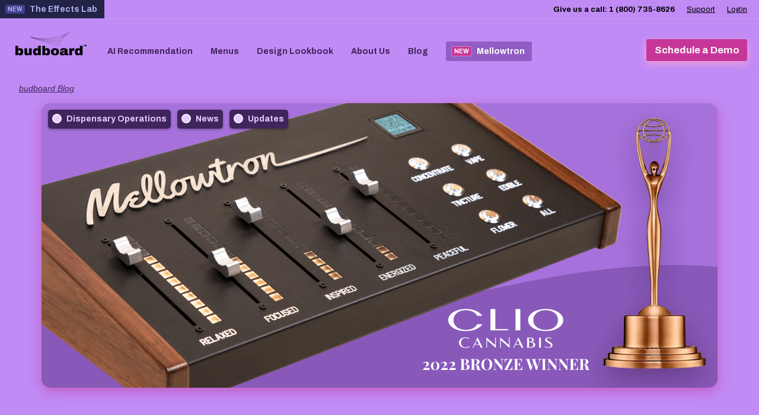

--- FILE ---
content_type: text/html
request_url: https://www.budboard.co/blog/mellowtron-announcement
body_size: 7755
content:
<!DOCTYPE html><!-- Last Published: Wed Jun 25 2025 17:14:58 GMT+0000 (Coordinated Universal Time) --><html data-wf-domain="www.budboard.co" data-wf-page="5bd788fbfc757c8045e4bbb6" data-wf-site="595e912f02bae4380675af03" data-wf-collection="5bd788fbfc757c1ca1e4bbb5" data-wf-item-slug="mellowtron-announcement"><head><meta charset="utf-8"/><title>budboard</title><meta content="width=device-width, initial-scale=1" name="viewport"/><link href="https://cdn.prod.website-files.com/595e912f02bae4380675af03/css/budboard.shared.0be6d6adb.min.css" rel="stylesheet" type="text/css"/><link href="https://fonts.googleapis.com" rel="preconnect"/><link href="https://fonts.gstatic.com" rel="preconnect" crossorigin="anonymous"/><script src="https://ajax.googleapis.com/ajax/libs/webfont/1.6.26/webfont.js" type="text/javascript"></script><script type="text/javascript">WebFont.load({  google: {    families: ["Varela Round:400","Quicksand:300,regular,500,700","Archivo:regular,500,600,700","Archivo Black:regular","Roboto Mono:100,200,300,regular,500,600,700"]  }});</script><script type="text/javascript">!function(o,c){var n=c.documentElement,t=" w-mod-";n.className+=t+"js",("ontouchstart"in o||o.DocumentTouch&&c instanceof DocumentTouch)&&(n.className+=t+"touch")}(window,document);</script><link href="https://cdn.prod.website-files.com/595e912f02bae4380675af03/5fd2cb097ffb1e3e268580b1_favicon.png" rel="shortcut icon" type="image/x-icon"/><link href="https://cdn.prod.website-files.com/595e912f02bae4380675af03/5999154be4afd5000155ad44_BB-MobileIcon.png" rel="apple-touch-icon"/><style type="text/css">
  * {
   -webkit-font-smoothing: subpixel-antialiased !important;
    image-rendering: -webkit-optimize-contrast;
  }
  ul {
    list-style-image: url('https://cdn.prod.website-files.com/595e912f02bae4380675af03/5ae3a027b9f7a87de737b2df_bb-bullet.png');
}
  ul.white {
    list-style-image: url('https://cdn.prod.website-files.com/595e912f02bae4380675af03/5ae3a72b226170ffae8dedc1_bb-bullet-white.png');
}
  .nav-menu {
    float: left !important;
  }
  @media screen and (max-width:700px) {
    h1, h3 {
     letter-spacing: -1px !important; 
    }
  }
</style>
<script src="https://ajax.googleapis.com/ajax/libs/jquery/3.4.1/jquery.min.js"></script>
<meta name="viewport" content="width=device-width, initial-scale=1, user-scalable=0">
<!-- Facebook Pixel Code -->
<script defer>
  !function(f,b,e,v,n,t,s)
  {if(f.fbq)return;n=f.fbq=function(){n.callMethod?
  n.callMethod.apply(n,arguments):n.queue.push(arguments)};
  if(!f._fbq)f._fbq=n;n.push=n;n.loaded=!0;n.version='2.0';
  n.queue=[];t=b.createElement(e);t.async=!0;
  t.src=v;s=b.getElementsByTagName(e)[0];
  s.parentNode.insertBefore(t,s)}(window, document,'script',
  'https://connect.facebook.net/en_US/fbevents.js');
  fbq('init', '244498326468155');
  fbq('track', 'PageView');
</script>
<noscript><img height="1" width="1" style="display:none"
  src="https://www.facebook.com/tr?id=244498326468155&ev=PageView&noscript=1"
/></noscript>
<!-- End Facebook Pixel Code -->
<script defer>
(function(i,s,o,g,r,a,m){
  i['GoogleAnalyticsObject']=r;
  i[r]=i[r]||function(){(i[r].q=i[r].q||[]).push(arguments)},
  i[r].l=1*new Date();
  a=s.createElement(o),m=s.getElementsByTagName(o)[0];
  a.async=1;
  a.src=g;
  m.parentNode.insertBefore(a,m)
})(window,document,'script','//www.google-analytics.com/analytics.js','ga');

ga('create', 'UA-138039568-1', 'auto');
ga('send', 'pageview');
</script>
<script defer>
  (function(){
    window.ldfdr = window.ldfdr || {};
    (function(d, s, ss, fs){
      fs = d.getElementsByTagName(s)[0];
      function ce(src){
        var cs  = d.createElement(s);
        cs.src = src;
        setTimeout(function(){fs.parentNode.insertBefore(cs,fs)}, 1);
      }
      ce(ss);
    })(document, 'script', 'https://sc.lfeeder.com/lftracker_v1_lYNOR8xMz0g7WQJZ.js');
  })();
</script>
<script defer type="text/javascript" src="http://www.hall3hook.com/js/198991.js" async></script>
<noscript><img alt="" src="http://www.hall3hook.com/198991.png" style="display:none;" /></noscript>
<!-- Hotjar Tracking Code for budboard.co 
<script>
    (function(h,o,t,j,a,r){
        h.hj=h.hj||function(){(h.hj.q=h.hj.q||[]).push(arguments)};
        h._hjSettings={hjid:1436808,hjsv:6};
        a=o.getElementsByTagName('head')[0];
        r=o.createElement('script');r.async=1;
        r.src=t+h._hjSettings.hjid+j+h._hjSettings.hjsv;
        a.appendChild(r);
    })(window,document,'https://static.hotjar.com/c/hotjar-','.js?sv=');
</script> -->
<script async defer src="https://tools.luckyorange.com/core/lo.js?site-id=d334141e"></script></head><body class="body-6"><div data-collapse="medium" data-animation="default" data-duration="400" data-easing="ease" data-easing2="ease" role="banner" class="navbar w-nav"><div class="topnav w-clearfix"><div class="div-block-115"><div class="nav-smalllink"><strong class="bold-text-2">Give us a call: 1 (800) 735-8626</strong></div><a href="/support" class="nav-smalllink">Support</a><a href="https://app.budboard.co/login" target="_blank" class="nav-smalllink">Login</a></div><a href="https://effectslab.ai" target="_blank" class="nav-link-4 new effectslab w-nav-link"><span class="text-span-5 effects">NEW</span> The Effects Lab</a></div><div data-w-id="0b97bad9-20a7-895e-7659-0c6db02efd27" class="div-block-114 w-clearfix"><a href="/request-demo" data-w-id="a7607127-e50f-f476-3099-7c973cc0d45c" class="link-block navbar-link w-inline-block"><div data-w-id="a5cbb89e-1322-e5d5-cc6c-ebe4a889a3cb" class="text-block-93">Schedule a Demo</div></a><div data-w-id="0a3688ce-40f2-9047-ee00-90e836051c8d" class="div-block-116"><div data-delay="3000" data-animation="outin" class="slider-5 w-slider" data-autoplay="true" data-easing="ease" data-hide-arrows="false" data-disable-swipe="false" data-autoplay-limit="0" data-nav-spacing="3" data-duration="600" data-infinite="true"><div class="w-slider-mask"><div class="slide-4 w-slide"><div class="text-block-124">Live Customer Support</div></div><div class="slide-4 w-slide"><div class="text-block-124">Custom Design</div></div><div class="w-slide"><div class="text-block-124">Innovative Sales Tools</div></div><div class="w-slide"><div class="text-block-124">99.9% Guaranteed Uptime</div></div></div><div class="left-arrow-4 w-slider-arrow-left"></div><div class="right-arrow-4 w-slider-arrow-right"></div><div class="slide-nav-4 w-slider-nav"></div></div></div></div><div class="container-2 w-container"></div><a href="tel:+18007358626" class="link-block-9 w-inline-block"><div class="text-block-98">Call us: 1 (800) 735-8626</div></a><div class="div-block-128 w-clearfix"><a href="/" class="brand w-nav-brand"><img src="https://cdn.prod.website-files.com/595e912f02bae4380675af03/64275db9bb87cb21d9195408_bb-logo-black.svg" width="231.5" alt="" class="image-5"/></a><nav role="navigation" class="nav-menu w-nav-menu"><a href="/budboard-for-dispensaries" class="nav-link-2 mobile-nav-dispensaries w-hidden-main w-nav-link">For Dispensaries</a><div data-hover="true" data-delay="0" class="dropdown-7 w-dropdown"><div class="dropdown-toggle-5 w-dropdown-toggle"><div class="nav-link-4">Products</div></div><nav class="dropdown-list-5 w-dropdown-list"><div class="columns-5 w-row"><div class="column-77 w-col w-col-4"><div data-hover="true" data-delay="0" class="dropdown-5 w-dropdown"><div class="dropdown-toggle-6 w-dropdown-toggle"><a href="/in-store" class="coolnav-linkwrap w-inline-block"><img src="https://cdn.prod.website-files.com/595e912f02bae4380675af03/5bdb9108e098325c84e6184d_bb-nav-instore.png" alt="" class="image-162"/><div class="nav-drop-heading">In-Store</div></a></div><nav class="second-level-nav-drop w-dropdown-list"><div class="columns-6 w-row"><div class="column-80 w-col w-col-6"><div class="div-block-126"><img src="https://cdn.prod.website-files.com/595e912f02bae4380675af03/5f4849729ea304f73bfe71f6_nav-digmen.png" loading="lazy" alt="" class="image-188"/></div><div class="div-block-126"><div class="text-block-141">Digital Menus</div><div class="text-block-142">Boost brand recognition, ignite sales, and inform your customers with Digital Menus.</div></div><a href="/in-store#digitalmenus" class="link-block-18 w-inline-block"><div class="text-block-143">Learn More</div><img src="https://cdn.prod.website-files.com/595e912f02bae4380675af03/5ae3a72b226170ffae8dedc1_bb-bullet-white.png" alt="" class="image-165"/></a></div><div class="column-81 w-col w-col-6"><div class="div-block-126"></div><div class="div-block-126"><div class="text-block-141 morecomingsoon">+ more coming soon</div></div></div></div></nav></div></div><div class="column-78 w-col w-col-4"><div data-hover="true" data-delay="0" class="dropdown-5 w-dropdown"><div class="dropdown-toggle-6 w-dropdown-toggle"><a href="/print" class="coolnav-linkwrap w-inline-block"><img src="https://cdn.prod.website-files.com/595e912f02bae4380675af03/5bdb910856cc6207d1688e52_bb-nav-print.png" alt="" class="image-163"/><div class="nav-drop-heading">Print</div></a></div><nav class="second-level-nav-drop w-dropdown-list"><div class="columns-6 w-row"><div class="column-80 w-col w-col-6"><div class="div-block-126"><img src="https://cdn.prod.website-files.com/595e912f02bae4380675af03/5f4964b22bc3601d149b17aa_nav-print.png" loading="lazy" alt="" class="image-188"/></div><div class="div-block-126"><div class="text-block-141">On-Demand Print Menus</div><div class="text-block-142">Print on Demand menus that automatically design themselves based on your current inventory and scheduled sales and promotions.</div></div><a href="/print#printmenus" class="link-block-18 w-inline-block"><div class="text-block-143">Learn More</div><img src="https://cdn.prod.website-files.com/595e912f02bae4380675af03/5ae3a72b226170ffae8dedc1_bb-bullet-white.png" alt="" class="image-165"/></a></div><div class="column-81 w-col w-col-6"><div class="div-block-126"></div><div class="div-block-126"><div class="text-block-141 morecomingsoon">+ more coming soon</div></div></div></div></nav></div></div><div class="column-79 w-col w-col-4"><div data-hover="true" data-delay="0" class="dropdown-5 w-dropdown"><div class="dropdown-toggle-6 w-dropdown-toggle"><a href="/anywhere" class="coolnav-linkwrap w-inline-block"><img src="https://cdn.prod.website-files.com/595e912f02bae4380675af03/5f57fb6de15c5b1ab6634624_nav-anywhere.png" alt="" class="image-164"/><div class="nav-drop-heading">Anywhere</div></a></div><nav class="second-level-nav-drop w-dropdown-list"><div class="columns-6 w-row"><div class="column-80 w-col w-col-4"><div class="div-block-126"><img src="https://cdn.prod.website-files.com/595e912f02bae4380675af03/5fd270fa5bda3cdf376fa44a_nav-onlinemenus.png" loading="lazy" alt="" class="image-188"/></div><div class="div-block-126"><div class="text-block-141">Online Menus</div><div class="text-block-142">Online menus embedded in your website that automatically update based on your budboard inventory and scheduled sales. The same budboard Chromagraph<span class="tm">TM</span> experience your customers have come to love, on your website, 24/7.</div></div><a href="/anywhere#onlineordering" class="link-block-18 w-inline-block"><div class="text-block-143">Learn More</div><img src="https://cdn.prod.website-files.com/595e912f02bae4380675af03/5ae3a72b226170ffae8dedc1_bb-bullet-white.png" alt="" class="image-165"/></a></div><div class="column-81 w-col w-col-4"><div class="div-block-126"><img src="https://cdn.prod.website-files.com/595e912f02bae4380675af03/5f4971dddb313110f69ce1e1_nav-reviews.png" loading="lazy" alt="" class="image-188"/></div><div class="div-block-126"><div class="text-block-141">Review Collection</div><div class="text-block-142">Online menus embedded in your website that automatically update based on your budboard inventory and scheduled sales. The same budboard Chromagraph<span class="tm">TM</span> experience your customers have come to love, on your website, 24/7.</div></div><a href="/anywhere#review-collection" class="link-block-18 w-inline-block"><div class="text-block-143">Learn More</div><img src="https://cdn.prod.website-files.com/595e912f02bae4380675af03/5ae3a72b226170ffae8dedc1_bb-bullet-white.png" alt="" class="image-165"/></a></div><div class="w-col w-col-4"><div class="div-block-126"></div><div class="text-block-141 morecomingsoon">+ more coming soon</div></div></div></nav></div></div></div></nav></div><a href="/besmoke" class="nav-link-4 w-nav-link">AI Recommendation</a><a href="/customer-education-menus" class="nav-link-4 w-nav-link">Menus</a><a href="/design-lookbook" class="nav-link-4 w-nav-link">Design Lookbook</a><a href="/about" class="nav-link-4 w-nav-link">About Us</a><a href="/blog" class="nav-link-4 w-nav-link">Blog</a></nav><div data-hover="false" data-delay="0" class="dropdown-8 w-dropdown"><div class="dropdown-toggle-8 w-dropdown-toggle"><img src="https://cdn.prod.website-files.com/595e912f02bae4380675af03/5fbd8ef58c7fc9c31d814c15_np_menu_2328374_000000.svg" loading="lazy" alt="" class="image-201"/></div><nav class="dropdown-list-7 w-dropdown-list"><div><a href="#" class="dropdown-link-4 small w-dropdown-link">SOLUTIONS</a><a href="/besmoke" class="link-block-21 w-inline-block"><div class="text-block-205">BeSmoke AI Ganjier</div><div class="text-block-207">Dispensary product discovery. Use the power of Machine Learning to help your customers discover the perfect cannabis products in seconds. Customer experience technology that improves revenues and customer satisfaction!</div><img src="https://cdn.prod.website-files.com/595e912f02bae4380675af03/5fbdaf6f1201a60f0c26fa49_np_right_899044_ECECEC.svg" loading="lazy" alt="" class="image-203"/></a><a href="/customer-education-menus" class="link-block-21 w-inline-block"><div class="text-block-205">Educational Menus</div><div class="text-block-207">Customer Education Menus for dispensaries by budboard turn your product data into an educational customer experience. Boost customer satisfaction &amp; shorten line queues with budboard dispensary menus.</div><img src="https://cdn.prod.website-files.com/595e912f02bae4380675af03/5fbdaf6f1201a60f0c26fa49_np_right_899044_ECECEC.svg" loading="lazy" alt="" class="image-203"/></a></div><a href="/customer-insights" class="link-block-21 w-inline-block"><div class="text-block-205">Customer Insights</div><div class="text-block-207">Anywhere your customers are, on any device, priced to maximize your profits.</div><img src="https://cdn.prod.website-files.com/595e912f02bae4380675af03/5fbdaf6f1201a60f0c26fa49_np_right_899044_ECECEC.svg" loading="lazy" alt="" class="image-203"/></a><a href="/chains-and-mso" class="dropdown-link-4 w-dropdown-link">Mellowtron</a><a href="/design-lookbook" class="dropdown-link-5 w-dropdown-link">Design Lookbook</a><a href="/about" class="dropdown-link-6 w-dropdown-link">About Us</a><a href="/blog" class="dropdown-link-6 w-dropdown-link">Blog</a><div class="div-block-145"><h1 class="heading-133">Ready to craft an experience?</h1><a href="/request-demo" class="button-22 w-button">Schedule a Demo</a></div></nav></div><a href="/mellowtron" class="nav-link-4 new w-nav-link"><span class="text-span-5">NEW</span> Mellowtron</a></div></div><div class="section-58"><div class="div-block-98"><a href="/blog" class="link-block-14 w-inline-block"><div class="text-block-250">budboard Blog</div></a></div><div class="div-block-97"><div style="background-image:url(&quot;https://cdn.prod.website-files.com/595e9269c62c444bf4b441c4/643edfc8b88b30449ed4d76d_Week%203%20Blog1.jpg&quot;)" class="div-block-99"><div class="w-dyn-list"><div role="list" class="w-dyn-items"><div role="listitem" class="collection-item-9 w-dyn-item"><div class="div-block-102"><div class="div-block-101"></div><div class="text-block-103">Dispensary Operations</div></div></div><div role="listitem" class="collection-item-9 w-dyn-item"><div class="div-block-102"><div class="div-block-101"></div><div class="text-block-103">News</div></div></div><div role="listitem" class="collection-item-9 w-dyn-item"><div class="div-block-102"><div class="div-block-101"></div><div class="text-block-103">Updates</div></div></div></div></div></div></div></div><div class="section-59"><div class="div-block-105"><div class="div-block-106"><h1 class="heading-83">Mellowtron is here to revolutionize cannabis retail experience.</h1><div class="text-block-105">Published on </div><div class="text-block-106">April 18, 2023</div><div class="text-block-105"> by </div><div class="text-block-107">Antonio Gandara-Martinez</div></div><div class="rich-text-block-3 richtext w-richtext"><h1>Mellowtron is here to revolutionize cannabis retail experience.</h1><p> </p><p>Choosing the right cannabis the first time is confusing for the average dispensary customer.</p><p> </p><p>BeSmoke AI Ganjier is a software that helps cannabis dispensary customers pick the perfect product quickly. This software uses machine learning algorithms to analyze the customer&#x27;s preferences and provide personalized recommendations. This way, the customer can make an informed decision about which product to buy with the help data backed recommendations. </p><p> </p><p>BeSmoke AI Ganjier is typically deployed on a tablet or kiosk. In certain environments, tablets can be easy to ignore especially if the retail space is already filled with screens. In other cases, screens can distract from an apothecary style retail aesthetic that seeks to minimize technological distractions.</p><p> </p><p>One of the unique features of BeSmoke AI Ganjier is its integration with the awesome analog flipboard displays developed by Oat Foundry. Not only is it integrated with Oat Foundry&#x27;s analog flipboards, we&#x27;ve partnered with Oat Foundry to develop the first analog cannabis recommendation system using Oat Foundry&#x27;s award winning hardware and budboard&#x27;s pioneering cannabis recommendation software to create the most engaging and useful customer experience activation for any dispensary.</p><p> </p><p>Introducing the, <a href="http://www.cliocannabisawards.com/winners/oat-foundry-mellowtron-the-analog-cannabis-recommendation-engine-44-85.html">CLIO Award Winning</a>, Mellowtron. Mellowtron recommendation units and flipboard displays are placed prominently in a dispensary space for a full sensory recommendation experience. Inspired by studio music mixers, the Mellowtron is an intuitive way for customers to input their desired cannabis experience to the BeSmoke AI Ganjier System. Then, the products most likely to deliver your customers desired experience appear on the flipboard in a flurry of activity and sound.</p><p> </p><p>Check out the video below to see the Mellowtron in action... (Courtesy of the Oat Foundry vlog on Youtube)</p><figure style="padding-bottom:33.723653395784545%" class="w-richtext-align-center w-richtext-figure-type-video"><div><iframe allowfullscreen="true" frameborder="0" scrolling="no" src="https://www.youtube.com/embed/lcNNmoiZq9U" title="MJ Biz Con Vlog 2021"></iframe></div></figure><p> </p><p>Another advantage of BeSmoke AI Ganjier is that it provides accurate and reliable recommendations. The software uses advanced machine learning algorithms developed by budboard that analyze vast amounts of data to provide personalized recommendations. This means that the recommendations are based on customer data and terpene content, as opposed to strain names and are more likely to be accurate.</p><p> </p><p>Mellowtron is the latest and greatest in cannabis retail technology and we&#x27;re ready to prove it to you. Contact budboard to talk about how Mellowtron can take your retail space to the next level.</p><p>‍</p><p>The budboard and Oat Foundry teams are taking requests for online demonstrations. Just click here to <a href="https://www.budboard.co/request-demo">request a demo</a> to see how easy it is for your dispensary to turn dispensary shopping into an unforgettable experience for your customers. You&#x27;ll be glad you did.</p><p><br/></p><p>‍</p></div><div class="text-block-109">Published in</div><div class="collection-list-wrapper-9 w-dyn-list"><div role="list" class="collection-list-8 w-dyn-items"><div role="listitem" class="collection-item-11 w-dyn-item"><div class="div-block-109"><div class="text-block-110">Dispensary Operations</div></div></div><div role="listitem" class="collection-item-11 w-dyn-item"><div class="div-block-109"><div class="text-block-110">News</div></div></div><div role="listitem" class="collection-item-11 w-dyn-item"><div class="div-block-109"><div class="text-block-110">Updates</div></div></div></div></div></div></div><div class="cta"><h1 class="heading-92">Ready to Craft an Experience?</h1><div class="text-block-130">Elevate your customer satisfaction, retention, and profits with budboard.</div><div class="div-block-120"><a href="/request-demo" class="button-11 w-button">Schedule a Demo</a></div></div><div class="section-36"><div class="div-block-57"><div class="w-row"><div class="column-64 w-col w-col-4"><img src="https://cdn.prod.website-files.com/595e912f02bae4380675af03/62f18d6b089777a6197e0e1d_bb-logo-purple_small.png" sizes="(max-width: 479px) 100vw, (max-width: 724px) 97vw, (max-width: 767px) 703px, (max-width: 991px) 31vw, 32vw" srcset="https://cdn.prod.website-files.com/595e912f02bae4380675af03/62f18d6b089777a6197e0e1d_bb-logo-purple_small-p-500.png 500w, https://cdn.prod.website-files.com/595e912f02bae4380675af03/62f18d6b089777a6197e0e1d_bb-logo-purple_small.png 703w" alt="" class="image-119"/><div class="text-block-64">budboard, LLC.</div><div class="text-block-65">4801 Lang Ave. NE<br/>Suite 110<br/>Albuquerque, NM 87109</div><div class="text-block-66">Serving legal cannabis markets in the United States and Canada.</div></div><div class="column-43 w-col w-col-4"><div class="text-block-68">Helpful Articles</div><div class="w-dyn-list"><div role="list" class="w-dyn-items"><div role="listitem" class="collection-item-7 w-dyn-item"><div class="div-block-93"><img alt="" src="https://cdn.prod.website-files.com/595e9269c62c444bf4b441c4/5da62632ed217bf34d182379_use-chromagraph.jpg" sizes="(max-width: 479px) 100vw, (max-width: 767px) 97vw, (max-width: 991px) 31vw, 33vw" srcset="https://cdn.prod.website-files.com/595e9269c62c444bf4b441c4/5da62632ed217bf34d182379_use-chromagraph-p-500.jpeg 500w, https://cdn.prod.website-files.com/595e9269c62c444bf4b441c4/5da62632ed217bf34d182379_use-chromagraph.jpg 700w" class="image-126"/><a href="/support/using-the-budboard-chromagraph" class="link-block-12 w-inline-block"><div class="text-block-94">Using The budboard Chromagraph™</div></a></div></div><div role="listitem" class="collection-item-7 w-dyn-item"><div class="div-block-93"><img alt="" src="https://cdn.prod.website-files.com/595e9269c62c444bf4b441c4/5b1ae212329968ab8929597d_use-layouts.jpg" sizes="(max-width: 479px) 100vw, (max-width: 767px) 97vw, (max-width: 991px) 31vw, 33vw" srcset="https://cdn.prod.website-files.com/595e9269c62c444bf4b441c4/5b1ae212329968ab8929597d_use-layouts-p-500.jpeg 500w, https://cdn.prod.website-files.com/595e9269c62c444bf4b441c4/5b1ae212329968ab8929597d_use-layouts.jpg 700w" class="image-126"/><a href="/support/using-layouts" class="link-block-12 w-inline-block"><div class="text-block-94">Using Layouts</div></a></div></div></div></div><a href="/news" class="link-7">See all Support Articles</a></div><div class="column-44 w-col w-col-4"><div class="div-block-59"><div class="text-block-68">Links</div><div class="div-block-58"><a href="/request-demo" class="link-8">Schedule a Demo</a><a href="/support" class="link-8">Support</a><a href="/help-articles" class="link-8">Setup Guide</a><a href="/pricing-old" class="link-8">Pricing</a><a href="/contact" class="link-8">Contact budboard</a><a href="/legal" class="link-8">Legal</a><a href="#" target="_blank" class="link-8">The Effects Lab by budboard</a></div></div><div class="div-block-60"><div class="lgit-container badge"><a href="#" class="lgit-link badge w-inline-block"><div class="text-block-63 badge">Top Shelf<br/><span class="text-span">Software</span></div></a><img src="https://cdn.prod.website-files.com/595e912f02bae4380675af03/5f457190af72077d08457296_footer-topshelf.png" loading="lazy" alt="" class="image-187"/></div></div></div></div></div><div class="text-block-69">All content and imagery © 2017-2023 budboard, LLC. All rights reserved.</div></div><script src="https://d3e54v103j8qbb.cloudfront.net/js/jquery-3.5.1.min.dc5e7f18c8.js?site=595e912f02bae4380675af03" type="text/javascript" integrity="sha256-9/aliU8dGd2tb6OSsuzixeV4y/faTqgFtohetphbbj0=" crossorigin="anonymous"></script><script src="https://cdn.prod.website-files.com/595e912f02bae4380675af03/js/budboard.schunk.36b8fb49256177c8.js" type="text/javascript"></script><script src="https://cdn.prod.website-files.com/595e912f02bae4380675af03/js/budboard.schunk.c980899e66f88f22.js" type="text/javascript"></script><script src="https://cdn.prod.website-files.com/595e912f02bae4380675af03/js/budboard.046ea700.13bdfc74fba87bf0.js" type="text/javascript"></script><!-- Global site tag (gtag.js) - Google Analytics -->
<script async src="https://www.googletagmanager.com/gtag/js?id=UA-123741006-1"></script>
<script>
  window.dataLayer = window.dataLayer || [];
  function gtag(){dataLayer.push(arguments);}
  gtag('js', new Date());

  gtag('config', 'UA-123741006-1');
</script></body></html>

--- FILE ---
content_type: text/css
request_url: https://cdn.prod.website-files.com/595e912f02bae4380675af03/css/budboard.shared.0be6d6adb.min.css
body_size: 44892
content:
html{-webkit-text-size-adjust:100%;-ms-text-size-adjust:100%;font-family:sans-serif}body{margin:0}article,aside,details,figcaption,figure,footer,header,hgroup,main,menu,nav,section,summary{display:block}audio,canvas,progress,video{vertical-align:baseline;display:inline-block}audio:not([controls]){height:0;display:none}[hidden],template{display:none}a{background-color:#0000}a:active,a:hover{outline:0}abbr[title]{border-bottom:1px dotted}b,strong{font-weight:700}dfn{font-style:italic}h1{margin:.67em 0;font-size:2em}mark{color:#000;background:#ff0}small{font-size:80%}sub,sup{vertical-align:baseline;font-size:75%;line-height:0;position:relative}sup{top:-.5em}sub{bottom:-.25em}img{border:0}svg:not(:root){overflow:hidden}hr{box-sizing:content-box;height:0}pre{overflow:auto}code,kbd,pre,samp{font-family:monospace;font-size:1em}button,input,optgroup,select,textarea{color:inherit;font:inherit;margin:0}button{overflow:visible}button,select{text-transform:none}button,html input[type=button],input[type=reset]{-webkit-appearance:button;cursor:pointer}button[disabled],html input[disabled]{cursor:default}button::-moz-focus-inner,input::-moz-focus-inner{border:0;padding:0}input{line-height:normal}input[type=checkbox],input[type=radio]{box-sizing:border-box;padding:0}input[type=number]::-webkit-inner-spin-button,input[type=number]::-webkit-outer-spin-button{height:auto}input[type=search]{-webkit-appearance:none}input[type=search]::-webkit-search-cancel-button,input[type=search]::-webkit-search-decoration{-webkit-appearance:none}legend{border:0;padding:0}textarea{overflow:auto}optgroup{font-weight:700}table{border-collapse:collapse;border-spacing:0}td,th{padding:0}@font-face{font-family:webflow-icons;src:url([data-uri])format("truetype");font-weight:400;font-style:normal}[class^=w-icon-],[class*=\ w-icon-]{speak:none;font-variant:normal;text-transform:none;-webkit-font-smoothing:antialiased;-moz-osx-font-smoothing:grayscale;font-style:normal;font-weight:400;line-height:1;font-family:webflow-icons!important}.w-icon-slider-right:before{content:""}.w-icon-slider-left:before{content:""}.w-icon-nav-menu:before{content:""}.w-icon-arrow-down:before,.w-icon-dropdown-toggle:before{content:""}.w-icon-file-upload-remove:before{content:""}.w-icon-file-upload-icon:before{content:""}*{box-sizing:border-box}html{height:100%}body{color:#333;background-color:#fff;min-height:100%;margin:0;font-family:Arial,sans-serif;font-size:14px;line-height:20px}img{vertical-align:middle;max-width:100%;display:inline-block}html.w-mod-touch *{background-attachment:scroll!important}.w-block{display:block}.w-inline-block{max-width:100%;display:inline-block}.w-clearfix:before,.w-clearfix:after{content:" ";grid-area:1/1/2/2;display:table}.w-clearfix:after{clear:both}.w-hidden{display:none}.w-button{color:#fff;line-height:inherit;cursor:pointer;background-color:#3898ec;border:0;border-radius:0;padding:9px 15px;text-decoration:none;display:inline-block}input.w-button{-webkit-appearance:button}html[data-w-dynpage] [data-w-cloak]{color:#0000!important}.w-code-block{margin:unset}pre.w-code-block code{all:inherit}.w-optimization{display:contents}.w-webflow-badge,.w-webflow-badge>img{box-sizing:unset;width:unset;height:unset;max-height:unset;max-width:unset;min-height:unset;min-width:unset;margin:unset;padding:unset;float:unset;clear:unset;border:unset;border-radius:unset;background:unset;background-image:unset;background-position:unset;background-size:unset;background-repeat:unset;background-origin:unset;background-clip:unset;background-attachment:unset;background-color:unset;box-shadow:unset;transform:unset;direction:unset;font-family:unset;font-weight:unset;color:unset;font-size:unset;line-height:unset;font-style:unset;font-variant:unset;text-align:unset;letter-spacing:unset;-webkit-text-decoration:unset;text-decoration:unset;text-indent:unset;text-transform:unset;list-style-type:unset;text-shadow:unset;vertical-align:unset;cursor:unset;white-space:unset;word-break:unset;word-spacing:unset;word-wrap:unset;transition:unset}.w-webflow-badge{white-space:nowrap;cursor:pointer;box-shadow:0 0 0 1px #0000001a,0 1px 3px #0000001a;visibility:visible!important;opacity:1!important;z-index:2147483647!important;color:#aaadb0!important;overflow:unset!important;background-color:#fff!important;border-radius:3px!important;width:auto!important;height:auto!important;margin:0!important;padding:6px!important;font-size:12px!important;line-height:14px!important;text-decoration:none!important;display:inline-block!important;position:fixed!important;inset:auto 12px 12px auto!important;transform:none!important}.w-webflow-badge>img{position:unset;visibility:unset!important;opacity:1!important;vertical-align:middle!important;display:inline-block!important}h1,h2,h3,h4,h5,h6{margin-bottom:10px;font-weight:700}h1{margin-top:20px;font-size:38px;line-height:44px}h2{margin-top:20px;font-size:32px;line-height:36px}h3{margin-top:20px;font-size:24px;line-height:30px}h4{margin-top:10px;font-size:18px;line-height:24px}h5{margin-top:10px;font-size:14px;line-height:20px}h6{margin-top:10px;font-size:12px;line-height:18px}p{margin-top:0;margin-bottom:10px}blockquote{border-left:5px solid #e2e2e2;margin:0 0 10px;padding:10px 20px;font-size:18px;line-height:22px}figure{margin:0 0 10px}figcaption{text-align:center;margin-top:5px}ul,ol{margin-top:0;margin-bottom:10px;padding-left:40px}.w-list-unstyled{padding-left:0;list-style:none}.w-embed:before,.w-embed:after{content:" ";grid-area:1/1/2/2;display:table}.w-embed:after{clear:both}.w-video{width:100%;padding:0;position:relative}.w-video iframe,.w-video object,.w-video embed{border:none;width:100%;height:100%;position:absolute;top:0;left:0}fieldset{border:0;margin:0;padding:0}button,[type=button],[type=reset]{cursor:pointer;-webkit-appearance:button;border:0}.w-form{margin:0 0 15px}.w-form-done{text-align:center;background-color:#ddd;padding:20px;display:none}.w-form-fail{background-color:#ffdede;margin-top:10px;padding:10px;display:none}label{margin-bottom:5px;font-weight:700;display:block}.w-input,.w-select{color:#333;vertical-align:middle;background-color:#fff;border:1px solid #ccc;width:100%;height:38px;margin-bottom:10px;padding:8px 12px;font-size:14px;line-height:1.42857;display:block}.w-input::placeholder,.w-select::placeholder{color:#999}.w-input:focus,.w-select:focus{border-color:#3898ec;outline:0}.w-input[disabled],.w-select[disabled],.w-input[readonly],.w-select[readonly],fieldset[disabled] .w-input,fieldset[disabled] .w-select{cursor:not-allowed}.w-input[disabled]:not(.w-input-disabled),.w-select[disabled]:not(.w-input-disabled),.w-input[readonly],.w-select[readonly],fieldset[disabled]:not(.w-input-disabled) .w-input,fieldset[disabled]:not(.w-input-disabled) .w-select{background-color:#eee}textarea.w-input,textarea.w-select{height:auto}.w-select{background-color:#f3f3f3}.w-select[multiple]{height:auto}.w-form-label{cursor:pointer;margin-bottom:0;font-weight:400;display:inline-block}.w-radio{margin-bottom:5px;padding-left:20px;display:block}.w-radio:before,.w-radio:after{content:" ";grid-area:1/1/2/2;display:table}.w-radio:after{clear:both}.w-radio-input{float:left;margin:3px 0 0 -20px;line-height:normal}.w-file-upload{margin-bottom:10px;display:block}.w-file-upload-input{opacity:0;z-index:-100;width:.1px;height:.1px;position:absolute;overflow:hidden}.w-file-upload-default,.w-file-upload-uploading,.w-file-upload-success{color:#333;display:inline-block}.w-file-upload-error{margin-top:10px;display:block}.w-file-upload-default.w-hidden,.w-file-upload-uploading.w-hidden,.w-file-upload-error.w-hidden,.w-file-upload-success.w-hidden{display:none}.w-file-upload-uploading-btn{cursor:pointer;background-color:#fafafa;border:1px solid #ccc;margin:0;padding:8px 12px;font-size:14px;font-weight:400;display:flex}.w-file-upload-file{background-color:#fafafa;border:1px solid #ccc;flex-grow:1;justify-content:space-between;margin:0;padding:8px 9px 8px 11px;display:flex}.w-file-upload-file-name{font-size:14px;font-weight:400;display:block}.w-file-remove-link{cursor:pointer;width:auto;height:auto;margin-top:3px;margin-left:10px;padding:3px;display:block}.w-icon-file-upload-remove{margin:auto;font-size:10px}.w-file-upload-error-msg{color:#ea384c;padding:2px 0;display:inline-block}.w-file-upload-info{padding:0 12px;line-height:38px;display:inline-block}.w-file-upload-label{cursor:pointer;background-color:#fafafa;border:1px solid #ccc;margin:0;padding:8px 12px;font-size:14px;font-weight:400;display:inline-block}.w-icon-file-upload-icon,.w-icon-file-upload-uploading{width:20px;margin-right:8px;display:inline-block}.w-icon-file-upload-uploading{height:20px}.w-container{max-width:940px;margin-left:auto;margin-right:auto}.w-container:before,.w-container:after{content:" ";grid-area:1/1/2/2;display:table}.w-container:after{clear:both}.w-container .w-row{margin-left:-10px;margin-right:-10px}.w-row:before,.w-row:after{content:" ";grid-area:1/1/2/2;display:table}.w-row:after{clear:both}.w-row .w-row{margin-left:0;margin-right:0}.w-col{float:left;width:100%;min-height:1px;padding-left:10px;padding-right:10px;position:relative}.w-col .w-col{padding-left:0;padding-right:0}.w-col-1{width:8.33333%}.w-col-2{width:16.6667%}.w-col-3{width:25%}.w-col-4{width:33.3333%}.w-col-5{width:41.6667%}.w-col-6{width:50%}.w-col-7{width:58.3333%}.w-col-8{width:66.6667%}.w-col-9{width:75%}.w-col-10{width:83.3333%}.w-col-11{width:91.6667%}.w-col-12{width:100%}.w-hidden-main{display:none!important}@media screen and (max-width:991px){.w-container{max-width:728px}.w-hidden-main{display:inherit!important}.w-hidden-medium{display:none!important}.w-col-medium-1{width:8.33333%}.w-col-medium-2{width:16.6667%}.w-col-medium-3{width:25%}.w-col-medium-4{width:33.3333%}.w-col-medium-5{width:41.6667%}.w-col-medium-6{width:50%}.w-col-medium-7{width:58.3333%}.w-col-medium-8{width:66.6667%}.w-col-medium-9{width:75%}.w-col-medium-10{width:83.3333%}.w-col-medium-11{width:91.6667%}.w-col-medium-12{width:100%}.w-col-stack{width:100%;left:auto;right:auto}}@media screen and (max-width:767px){.w-hidden-main,.w-hidden-medium{display:inherit!important}.w-hidden-small{display:none!important}.w-row,.w-container .w-row{margin-left:0;margin-right:0}.w-col{width:100%;left:auto;right:auto}.w-col-small-1{width:8.33333%}.w-col-small-2{width:16.6667%}.w-col-small-3{width:25%}.w-col-small-4{width:33.3333%}.w-col-small-5{width:41.6667%}.w-col-small-6{width:50%}.w-col-small-7{width:58.3333%}.w-col-small-8{width:66.6667%}.w-col-small-9{width:75%}.w-col-small-10{width:83.3333%}.w-col-small-11{width:91.6667%}.w-col-small-12{width:100%}}@media screen and (max-width:479px){.w-container{max-width:none}.w-hidden-main,.w-hidden-medium,.w-hidden-small{display:inherit!important}.w-hidden-tiny{display:none!important}.w-col{width:100%}.w-col-tiny-1{width:8.33333%}.w-col-tiny-2{width:16.6667%}.w-col-tiny-3{width:25%}.w-col-tiny-4{width:33.3333%}.w-col-tiny-5{width:41.6667%}.w-col-tiny-6{width:50%}.w-col-tiny-7{width:58.3333%}.w-col-tiny-8{width:66.6667%}.w-col-tiny-9{width:75%}.w-col-tiny-10{width:83.3333%}.w-col-tiny-11{width:91.6667%}.w-col-tiny-12{width:100%}}.w-widget{position:relative}.w-widget-map{width:100%;height:400px}.w-widget-map label{width:auto;display:inline}.w-widget-map img{max-width:inherit}.w-widget-map .gm-style-iw{text-align:center}.w-widget-map .gm-style-iw>button{display:none!important}.w-widget-twitter{overflow:hidden}.w-widget-twitter-count-shim{vertical-align:top;text-align:center;background:#fff;border:1px solid #758696;border-radius:3px;width:28px;height:20px;display:inline-block;position:relative}.w-widget-twitter-count-shim *{pointer-events:none;-webkit-user-select:none;user-select:none}.w-widget-twitter-count-shim .w-widget-twitter-count-inner{text-align:center;color:#999;font-family:serif;font-size:15px;line-height:12px;position:relative}.w-widget-twitter-count-shim .w-widget-twitter-count-clear{display:block;position:relative}.w-widget-twitter-count-shim.w--large{width:36px;height:28px}.w-widget-twitter-count-shim.w--large .w-widget-twitter-count-inner{font-size:18px;line-height:18px}.w-widget-twitter-count-shim:not(.w--vertical){margin-left:5px;margin-right:8px}.w-widget-twitter-count-shim:not(.w--vertical).w--large{margin-left:6px}.w-widget-twitter-count-shim:not(.w--vertical):before,.w-widget-twitter-count-shim:not(.w--vertical):after{content:" ";pointer-events:none;border:solid #0000;width:0;height:0;position:absolute;top:50%;left:0}.w-widget-twitter-count-shim:not(.w--vertical):before{border-width:4px;border-color:#75869600 #5d6c7b #75869600 #75869600;margin-top:-4px;margin-left:-9px}.w-widget-twitter-count-shim:not(.w--vertical).w--large:before{border-width:5px;margin-top:-5px;margin-left:-10px}.w-widget-twitter-count-shim:not(.w--vertical):after{border-width:4px;border-color:#fff0 #fff #fff0 #fff0;margin-top:-4px;margin-left:-8px}.w-widget-twitter-count-shim:not(.w--vertical).w--large:after{border-width:5px;margin-top:-5px;margin-left:-9px}.w-widget-twitter-count-shim.w--vertical{width:61px;height:33px;margin-bottom:8px}.w-widget-twitter-count-shim.w--vertical:before,.w-widget-twitter-count-shim.w--vertical:after{content:" ";pointer-events:none;border:solid #0000;width:0;height:0;position:absolute;top:100%;left:50%}.w-widget-twitter-count-shim.w--vertical:before{border-width:5px;border-color:#5d6c7b #75869600 #75869600;margin-left:-5px}.w-widget-twitter-count-shim.w--vertical:after{border-width:4px;border-color:#fff #fff0 #fff0;margin-left:-4px}.w-widget-twitter-count-shim.w--vertical .w-widget-twitter-count-inner{font-size:18px;line-height:22px}.w-widget-twitter-count-shim.w--vertical.w--large{width:76px}.w-background-video{color:#fff;height:500px;position:relative;overflow:hidden}.w-background-video>video{object-fit:cover;z-index:-100;background-position:50%;background-size:cover;width:100%;height:100%;margin:auto;position:absolute;inset:-100%}.w-background-video>video::-webkit-media-controls-start-playback-button{-webkit-appearance:none;display:none!important}.w-background-video--control{background-color:#0000;padding:0;position:absolute;bottom:1em;right:1em}.w-background-video--control>[hidden]{display:none!important}.w-slider{text-align:center;clear:both;-webkit-tap-highlight-color:#0000;tap-highlight-color:#0000;background:#ddd;height:300px;position:relative}.w-slider-mask{z-index:1;white-space:nowrap;height:100%;display:block;position:relative;left:0;right:0;overflow:hidden}.w-slide{vertical-align:top;white-space:normal;text-align:left;width:100%;height:100%;display:inline-block;position:relative}.w-slider-nav{z-index:2;text-align:center;-webkit-tap-highlight-color:#0000;tap-highlight-color:#0000;height:40px;margin:auto;padding-top:10px;position:absolute;inset:auto 0 0}.w-slider-nav.w-round>div{border-radius:100%}.w-slider-nav.w-num>div{font-size:inherit;line-height:inherit;width:auto;height:auto;padding:.2em .5em}.w-slider-nav.w-shadow>div{box-shadow:0 0 3px #3336}.w-slider-nav-invert{color:#fff}.w-slider-nav-invert>div{background-color:#2226}.w-slider-nav-invert>div.w-active{background-color:#222}.w-slider-dot{cursor:pointer;background-color:#fff6;width:1em;height:1em;margin:0 3px .5em;transition:background-color .1s,color .1s;display:inline-block;position:relative}.w-slider-dot.w-active{background-color:#fff}.w-slider-dot:focus{outline:none;box-shadow:0 0 0 2px #fff}.w-slider-dot:focus.w-active{box-shadow:none}.w-slider-arrow-left,.w-slider-arrow-right{cursor:pointer;color:#fff;-webkit-tap-highlight-color:#0000;tap-highlight-color:#0000;-webkit-user-select:none;user-select:none;width:80px;margin:auto;font-size:40px;position:absolute;inset:0;overflow:hidden}.w-slider-arrow-left [class^=w-icon-],.w-slider-arrow-right [class^=w-icon-],.w-slider-arrow-left [class*=\ w-icon-],.w-slider-arrow-right [class*=\ w-icon-]{position:absolute}.w-slider-arrow-left:focus,.w-slider-arrow-right:focus{outline:0}.w-slider-arrow-left{z-index:3;right:auto}.w-slider-arrow-right{z-index:4;left:auto}.w-icon-slider-left,.w-icon-slider-right{width:1em;height:1em;margin:auto;inset:0}.w-slider-aria-label{clip:rect(0 0 0 0);border:0;width:1px;height:1px;margin:-1px;padding:0;position:absolute;overflow:hidden}.w-slider-force-show{display:block!important}.w-dropdown{text-align:left;z-index:900;margin-left:auto;margin-right:auto;display:inline-block;position:relative}.w-dropdown-btn,.w-dropdown-toggle,.w-dropdown-link{vertical-align:top;color:#222;text-align:left;white-space:nowrap;margin-left:auto;margin-right:auto;padding:20px;text-decoration:none;position:relative}.w-dropdown-toggle{-webkit-user-select:none;user-select:none;cursor:pointer;padding-right:40px;display:inline-block}.w-dropdown-toggle:focus{outline:0}.w-icon-dropdown-toggle{width:1em;height:1em;margin:auto 20px auto auto;position:absolute;top:0;bottom:0;right:0}.w-dropdown-list{background:#ddd;min-width:100%;display:none;position:absolute}.w-dropdown-list.w--open{display:block}.w-dropdown-link{color:#222;padding:10px 20px;display:block}.w-dropdown-link.w--current{color:#0082f3}.w-dropdown-link:focus{outline:0}@media screen and (max-width:767px){.w-nav-brand{padding-left:10px}}.w-lightbox-backdrop{cursor:auto;letter-spacing:normal;text-indent:0;text-shadow:none;text-transform:none;visibility:visible;white-space:normal;word-break:normal;word-spacing:normal;word-wrap:normal;color:#fff;text-align:center;z-index:2000;opacity:0;-webkit-user-select:none;-moz-user-select:none;-webkit-tap-highlight-color:transparent;background:#000000e6;outline:0;font-family:Helvetica Neue,Helvetica,Ubuntu,Segoe UI,Verdana,sans-serif;font-size:17px;font-style:normal;font-weight:300;line-height:1.2;list-style:disc;position:fixed;inset:0;-webkit-transform:translate(0)}.w-lightbox-backdrop,.w-lightbox-container{-webkit-overflow-scrolling:touch;height:100%;overflow:auto}.w-lightbox-content{height:100vh;position:relative;overflow:hidden}.w-lightbox-view{opacity:0;width:100vw;height:100vh;position:absolute}.w-lightbox-view:before{content:"";height:100vh}.w-lightbox-group,.w-lightbox-group .w-lightbox-view,.w-lightbox-group .w-lightbox-view:before{height:86vh}.w-lightbox-frame,.w-lightbox-view:before{vertical-align:middle;display:inline-block}.w-lightbox-figure{margin:0;position:relative}.w-lightbox-group .w-lightbox-figure{cursor:pointer}.w-lightbox-img{width:auto;max-width:none;height:auto}.w-lightbox-image{float:none;max-width:100vw;max-height:100vh;display:block}.w-lightbox-group .w-lightbox-image{max-height:86vh}.w-lightbox-caption{text-align:left;text-overflow:ellipsis;white-space:nowrap;background:#0006;padding:.5em 1em;position:absolute;bottom:0;left:0;right:0;overflow:hidden}.w-lightbox-embed{width:100%;height:100%;position:absolute;inset:0}.w-lightbox-control{cursor:pointer;background-position:50%;background-repeat:no-repeat;background-size:24px;width:4em;transition:all .3s;position:absolute;top:0}.w-lightbox-left{background-image:url([data-uri]);display:none;bottom:0;left:0}.w-lightbox-right{background-image:url([data-uri]);display:none;bottom:0;right:0}.w-lightbox-close{background-image:url([data-uri]);background-size:18px;height:2.6em;right:0}.w-lightbox-strip{white-space:nowrap;padding:0 1vh;line-height:0;position:absolute;bottom:0;left:0;right:0;overflow:auto hidden}.w-lightbox-item{box-sizing:content-box;cursor:pointer;width:10vh;padding:2vh 1vh;display:inline-block;-webkit-transform:translate(0,0)}.w-lightbox-active{opacity:.3}.w-lightbox-thumbnail{background:#222;height:10vh;position:relative;overflow:hidden}.w-lightbox-thumbnail-image{position:absolute;top:0;left:0}.w-lightbox-thumbnail .w-lightbox-tall{width:100%;top:50%;transform:translateY(-50%)}.w-lightbox-thumbnail .w-lightbox-wide{height:100%;left:50%;transform:translate(-50%)}.w-lightbox-spinner{box-sizing:border-box;border:5px solid #0006;border-radius:50%;width:40px;height:40px;margin-top:-20px;margin-left:-20px;animation:.8s linear infinite spin;position:absolute;top:50%;left:50%}.w-lightbox-spinner:after{content:"";border:3px solid #0000;border-bottom-color:#fff;border-radius:50%;position:absolute;inset:-4px}.w-lightbox-hide{display:none}.w-lightbox-noscroll{overflow:hidden}@media (min-width:768px){.w-lightbox-content{height:96vh;margin-top:2vh}.w-lightbox-view,.w-lightbox-view:before{height:96vh}.w-lightbox-group,.w-lightbox-group .w-lightbox-view,.w-lightbox-group .w-lightbox-view:before{height:84vh}.w-lightbox-image{max-width:96vw;max-height:96vh}.w-lightbox-group .w-lightbox-image{max-width:82.3vw;max-height:84vh}.w-lightbox-left,.w-lightbox-right{opacity:.5;display:block}.w-lightbox-close{opacity:.8}.w-lightbox-control:hover{opacity:1}}.w-lightbox-inactive,.w-lightbox-inactive:hover{opacity:0}.w-richtext:before,.w-richtext:after{content:" ";grid-area:1/1/2/2;display:table}.w-richtext:after{clear:both}.w-richtext[contenteditable=true]:before,.w-richtext[contenteditable=true]:after{white-space:initial}.w-richtext ol,.w-richtext ul{overflow:hidden}.w-richtext .w-richtext-figure-selected.w-richtext-figure-type-video div:after,.w-richtext .w-richtext-figure-selected[data-rt-type=video] div:after,.w-richtext .w-richtext-figure-selected.w-richtext-figure-type-image div,.w-richtext .w-richtext-figure-selected[data-rt-type=image] div{outline:2px solid #2895f7}.w-richtext figure.w-richtext-figure-type-video>div:after,.w-richtext figure[data-rt-type=video]>div:after{content:"";display:none;position:absolute;inset:0}.w-richtext figure{max-width:60%;position:relative}.w-richtext figure>div:before{cursor:default!important}.w-richtext figure img{width:100%}.w-richtext figure figcaption.w-richtext-figcaption-placeholder{opacity:.6}.w-richtext figure div{color:#0000;font-size:0}.w-richtext figure.w-richtext-figure-type-image,.w-richtext figure[data-rt-type=image]{display:table}.w-richtext figure.w-richtext-figure-type-image>div,.w-richtext figure[data-rt-type=image]>div{display:inline-block}.w-richtext figure.w-richtext-figure-type-image>figcaption,.w-richtext figure[data-rt-type=image]>figcaption{caption-side:bottom;display:table-caption}.w-richtext figure.w-richtext-figure-type-video,.w-richtext figure[data-rt-type=video]{width:60%;height:0}.w-richtext figure.w-richtext-figure-type-video iframe,.w-richtext figure[data-rt-type=video] iframe{width:100%;height:100%;position:absolute;top:0;left:0}.w-richtext figure.w-richtext-figure-type-video>div,.w-richtext figure[data-rt-type=video]>div{width:100%}.w-richtext figure.w-richtext-align-center{clear:both;margin-left:auto;margin-right:auto}.w-richtext figure.w-richtext-align-center.w-richtext-figure-type-image>div,.w-richtext figure.w-richtext-align-center[data-rt-type=image]>div{max-width:100%}.w-richtext figure.w-richtext-align-normal{clear:both}.w-richtext figure.w-richtext-align-fullwidth{text-align:center;clear:both;width:100%;max-width:100%;margin-left:auto;margin-right:auto;display:block}.w-richtext figure.w-richtext-align-fullwidth>div{padding-bottom:inherit;display:inline-block}.w-richtext figure.w-richtext-align-fullwidth>figcaption{display:block}.w-richtext figure.w-richtext-align-floatleft{float:left;clear:none;margin-right:15px}.w-richtext figure.w-richtext-align-floatright{float:right;clear:none;margin-left:15px}.w-nav{z-index:1000;background:#ddd;position:relative}.w-nav:before,.w-nav:after{content:" ";grid-area:1/1/2/2;display:table}.w-nav:after{clear:both}.w-nav-brand{float:left;color:#333;text-decoration:none;position:relative}.w-nav-link{vertical-align:top;color:#222;text-align:left;margin-left:auto;margin-right:auto;padding:20px;text-decoration:none;display:inline-block;position:relative}.w-nav-link.w--current{color:#0082f3}.w-nav-menu{float:right;position:relative}[data-nav-menu-open]{text-align:center;background:#c8c8c8;min-width:200px;position:absolute;top:100%;left:0;right:0;overflow:visible;display:block!important}.w--nav-link-open{display:block;position:relative}.w-nav-overlay{width:100%;display:none;position:absolute;top:100%;left:0;right:0;overflow:hidden}.w-nav-overlay [data-nav-menu-open]{top:0}.w-nav[data-animation=over-left] .w-nav-overlay{width:auto}.w-nav[data-animation=over-left] .w-nav-overlay,.w-nav[data-animation=over-left] [data-nav-menu-open]{z-index:1;top:0;right:auto}.w-nav[data-animation=over-right] .w-nav-overlay{width:auto}.w-nav[data-animation=over-right] .w-nav-overlay,.w-nav[data-animation=over-right] [data-nav-menu-open]{z-index:1;top:0;left:auto}.w-nav-button{float:right;cursor:pointer;-webkit-tap-highlight-color:#0000;tap-highlight-color:#0000;-webkit-user-select:none;user-select:none;padding:18px;font-size:24px;display:none;position:relative}.w-nav-button:focus{outline:0}.w-nav-button.w--open{color:#fff;background-color:#c8c8c8}.w-nav[data-collapse=all] .w-nav-menu{display:none}.w-nav[data-collapse=all] .w-nav-button,.w--nav-dropdown-open,.w--nav-dropdown-toggle-open{display:block}.w--nav-dropdown-list-open{position:static}@media screen and (max-width:991px){.w-nav[data-collapse=medium] .w-nav-menu{display:none}.w-nav[data-collapse=medium] .w-nav-button{display:block}}@media screen and (max-width:767px){.w-nav[data-collapse=small] .w-nav-menu{display:none}.w-nav[data-collapse=small] .w-nav-button{display:block}.w-nav-brand{padding-left:10px}}@media screen and (max-width:479px){.w-nav[data-collapse=tiny] .w-nav-menu{display:none}.w-nav[data-collapse=tiny] .w-nav-button{display:block}}.w-tabs{position:relative}.w-tabs:before,.w-tabs:after{content:" ";grid-area:1/1/2/2;display:table}.w-tabs:after{clear:both}.w-tab-menu{position:relative}.w-tab-link{vertical-align:top;text-align:left;cursor:pointer;color:#222;background-color:#ddd;padding:9px 30px;text-decoration:none;display:inline-block;position:relative}.w-tab-link.w--current{background-color:#c8c8c8}.w-tab-link:focus{outline:0}.w-tab-content{display:block;position:relative;overflow:hidden}.w-tab-pane{display:none;position:relative}.w--tab-active{display:block}@media screen and (max-width:479px){.w-tab-link{display:block}}.w-ix-emptyfix:after{content:""}@keyframes spin{0%{transform:rotate(0)}to{transform:rotate(360deg)}}.w-dyn-empty{background-color:#ddd;padding:10px}.w-dyn-hide,.w-dyn-bind-empty,.w-condition-invisible{display:none!important}.wf-layout-layout{display:grid}:root{--hover-magenta:#cc3a9d;--bb-dark-purple:#40245c;--white:white;--black:black;--bb-magenta:#c63698;--text-on-purps:#e5cbff;--bb-purple:#a671db;--slightly-darker-purps:#915ec4;--bubble-badge-bg:grey;--light-green:#71db87;--all-systems-go:#27da3c;--text-on-light-purps:#f4e8ff;--deep-sky-blue:#5da6cd;--thistle:#dbc6f1}body{color:#333;font-family:Arial,Helvetica Neue,Helvetica,sans-serif;font-size:14px;line-height:20px}h1{color:#a671db;margin-top:20px;margin-bottom:10px;font-family:Archivo Black,sans-serif;font-size:50px;font-weight:700;line-height:80px}h2{margin-top:20px;margin-bottom:10px;font-size:32px;font-weight:700;line-height:36px}h3{color:#a671db;margin-top:20px;margin-bottom:30px;font-size:24px;font-weight:700;line-height:30px}h4{margin-top:10px;margin-bottom:10px;font-size:18px;font-weight:700;line-height:24px}p{color:#696969;margin-bottom:20px;font-size:17px;line-height:26px}a{color:#707070;text-decoration:underline}li{padding-bottom:5px}img{max-width:100%;display:inline-block}em{font-style:italic}blockquote{float:none;color:#c63698d6;background-color:#c636980d;background-image:url(https://cdn.prod.website-files.com/595e912f02bae4380675af03/5ca2737f3abd3805bd2ce36f_quote.png);background-position:7% 48%;background-repeat:no-repeat;background-size:37px;border:1px #c63698ad;border-radius:10px;width:65%;margin-top:40px;margin-bottom:40px;margin-left:35%;padding:20px 20px 20px 100px;font-size:18px;font-weight:700;line-height:27px;position:static;right:0;box-shadow:0 7px 30px #c6369870}.section{background-image:url(https://cdn.prod.website-files.com/595e912f02bae4380675af03/59effed12096a70001dca2e4_home-001.png),linear-gradient(#f1f1f154,#f1f1f154);background-position:50% 100%,0 0;background-repeat:no-repeat,repeat;background-size:contain,auto;border:20px solid #fff;height:100vh;min-height:870px;max-height:1040px;margin-top:0;margin-bottom:0;padding-bottom:75px;position:relative;overflow:visible}.div-block{clear:none;background-image:linear-gradient(132deg,#a671db,#5da6cd);border-radius:40px;width:100%;height:500px;margin-top:21px;margin-left:auto;margin-right:auto;position:relative;box-shadow:0 10px 39px -3px #00000038}.container{margin-top:24px}.div-block-2{border-style:none;margin-top:5px;margin-left:-41px;padding-left:38px}.navbar-link{color:#adadad;letter-spacing:5px;text-transform:uppercase;margin-left:41px;font-family:Arial,Helvetica Neue,Helvetica,sans-serif;font-size:19px;font-weight:400;line-height:20px;text-decoration:none}.text-block{color:#fff;width:40%;margin-left:63px;padding-top:152px;font-family:Varela Round,sans-serif;font-size:64px;line-height:62px}.div-block-3{width:55%;margin-left:auto;margin-right:auto;padding-top:51px}.text-block-2{margin-top:0;margin-left:15px;margin-right:0%;padding-top:0;font-family:Arial,Helvetica Neue,Helvetica,sans-serif;font-size:35px;display:inline-block}.image-2{margin-top:-16px;padding-top:0}.nav-link{color:#636363;font-weight:700}.link{color:#000;margin-left:45px;font-family:Quicksand,sans-serif;font-size:18px;text-decoration:none}.link.navbar-link{color:#797979;letter-spacing:0;text-transform:none;margin-left:77px;font-family:Arial,Helvetica Neue,Helvetica,sans-serif}.link-block{float:right;background-image:linear-gradient(#a671db,#a671db);border-radius:5px;width:140px;height:37px;margin-top:-47px;margin-bottom:-3px;margin-left:65px;display:inline-block}.link-block.navbar-link{color:#fcf7f7;text-align:center;letter-spacing:0;background-image:linear-gradient(#c63698,#c63698);border-radius:3px;width:170px;margin-top:11px;margin-left:0;padding-top:8px;font-size:18px;transition:all .3s;display:block;position:relative;top:0;right:0;box-shadow:0 4px 13px #f5a2db}.link-block.navbar-link:hover{background-image:linear-gradient(to bottom,var(--hover-magenta),var(--hover-magenta));transform:translateY(-2px)}.link-block.navbar-link.w--current{margin-top:11px}.text-block-3{color:#fff;text-align:center;padding-top:9px;font-family:Arial,Helvetica Neue,Helvetica,sans-serif;font-weight:900;display:block}.heading{color:#fff;margin-top:17px;margin-bottom:-44px;padding-top:5%;padding-left:5%;padding-right:0;font-family:Arial,Helvetica Neue,Helvetica,sans-serif;font-size:58px;line-height:57px}.image-3{float:right;backface-visibility:visible;perspective:590px;perspective-origin:100%;transform-origin:0%;border:8px solid #000;border-radius:6px;margin-top:-22px;display:inline-block;position:relative;top:-190px;right:-30px;transform:perspective(892px);box-shadow:0 9px 40px 2px #00000040}.text-block-4{color:#fff;width:50%;margin-top:70px;margin-bottom:10px;padding-left:5%;font-family:Arial,Helvetica Neue,Helvetica,sans-serif;font-size:19px;font-weight:400;line-height:26px}.link-2{margin-top:0;padding-top:0;padding-left:5%}.link-3{color:#fff;padding-left:5%;text-decoration:none}.link-block-2{margin-left:5%;text-decoration:none}.text-block-5{color:#fff;display:inline-block}.image-4{margin-left:8px;padding-left:0}.section-2{perspective:1000px;padding-top:45px;padding-bottom:25px}.heading-2{color:#c63698;text-align:center;text-transform:uppercase;background-color:#0000;border:2px #c63698;border-radius:5px;margin-top:0;margin-bottom:0;padding-top:15px;padding-bottom:13px;font-size:17px;box-shadow:0 6px 26px #00000021}.heading-2.feature-tile{z-index:11;color:#fff;letter-spacing:1px;text-transform:none;background-image:linear-gradient(315deg,#a671db,#5da6cd);font-family:Rock Salt;font-weight:400;position:relative;box-shadow:0 6px 26px #0000003b}.heading-3{color:#c63698;text-align:center;text-transform:uppercase;background-color:#0000;border:2px #c63698;border-radius:5px;margin-top:0;margin-bottom:0;padding-top:15px;padding-bottom:13px;font-size:17px;box-shadow:0 6px 26px #00000021}.heading-3.feature-tile{z-index:11;color:#fff;letter-spacing:1px;text-transform:none;background-image:linear-gradient(315deg,#a671db,#a671db 0%,#5da6cd);font-family:Rock Salt;font-weight:400;position:relative;box-shadow:0 6px 26px #0000003b}.heading-4{text-align:center;text-transform:uppercase;font-size:17px;line-height:18px}.heading-4.feature-tile{z-index:11;color:#fff;letter-spacing:1px;text-transform:none;background-color:#0000;background-image:linear-gradient(315deg,#a671db,#5da6cd 100%,#fff);border:2px #c63698;border-radius:4px;height:57px;margin-top:0;margin-bottom:0;padding-top:15px;padding-bottom:8px;font-family:Rock Salt;font-weight:400;line-height:30px;position:relative;box-shadow:0 6px 23px #0000003b}.heading-5{color:#fff;text-align:center;text-transform:uppercase;background-image:linear-gradient(#c63698,#c63698);border-radius:4px;margin-top:0;padding-top:5px;padding-bottom:3px;font-size:17px}.heading-5.feature-tile{z-index:11;color:#fff;letter-spacing:1px;text-transform:none;background-image:linear-gradient(315deg,#a671db,#5da6cd);border:2px #c63698;height:57px;margin-bottom:0;padding-top:15px;padding-bottom:8px;font-family:Rock Salt;font-size:16px;font-weight:400;position:relative;box-shadow:0 6px 23px #0000003b}.navbar{background-color:#0000;margin-top:0;margin-bottom:0}.text-block-6{margin-top:15px;padding-top:0;padding-left:12px;font-size:26px;line-height:30px;display:inline-block}.image-5{width:120px;margin-top:-3px}.nav-link-2{color:#636363;font-weight:700}.nav-link-2.w--current{color:#a671db}.nav-link-2.mobile-nav-dispensaries,.nav-link-2.mobile-nav-breweries{font-size:12px}.nav-link-3{color:#636363;font-weight:700}.container-2{width:98vw;margin-top:25px;padding-top:0;position:relative}.tabs{margin-top:50px}.features-tab{opacity:.41;text-align:center;background-color:#fff;border:1px solid #000;border-radius:5px;width:170px;margin-bottom:25px;margin-left:15px;margin-right:15px;font-weight:700}.features-tab.w--current{opacity:1;color:#fff;background-color:#c63698;border-style:solid;border-color:#c63698;width:170px;margin-bottom:25px;margin-left:15px;margin-right:15px;font-weight:700}.tabs-menu{margin-left:1%;margin-right:auto;padding-right:0%}.section-3{color:#ececec;border-radius:26px;padding-top:50px;padding-bottom:50px}.text-block-7{width:50%}.heading-2-budboard{color:#a4a4a4;width:50%;padding-top:25px;font-size:20px;line-height:23px}.budboard-h1-purple{color:#a671db;font-size:52px;line-height:52px}.tab-pane{margin-top:50px}.image-6{float:right;width:28%;position:absolute;top:31px;right:82px}.container-3{padding-top:40px;padding-bottom:30px}.section-4{font-size:16px;position:relative}.text-block-8{color:#a4a4a4;padding-top:45px;padding-bottom:60px;font-size:22px;line-height:27px}.image-7{float:none;clear:none;text-align:center;transform-style:preserve-3d;margin-left:auto;margin-right:auto;display:block;position:relative;left:auto;right:auto}.row{padding-top:15px}.feature-container_home{text-align:center;border:1px #e4e4e4;border-radius:15px;height:355px;margin:10px 10px 42px;position:relative;box-shadow:0 9px 32px #00000029}.feature-list_heading{color:#333;margin-top:0;padding-top:15px;padding-left:20px;padding-right:20px}.feature-list_image{margin-top:20px;font-size:16px}.feature-container_text{color:#a4a4a4;padding-left:20px;padding-right:20px}.feature-container_button{background-color:#c63698;border-radius:5px;width:175px;margin-top:20px;margin-left:auto;margin-right:auto;font-family:Archivo,sans-serif;font-size:12px;font-weight:700;display:block;position:absolute;left:20px;right:auto}.div-block-5{text-align:center;height:250px;padding-top:40px}.feature-llist_heading{color:#333;text-transform:uppercase;margin-top:0;padding-top:15px;padding-left:10px;padding-right:20px}.section-5{z-index:9999;background-color:#f1f1f154;border-left:20px solid #fff;border-right:20px solid #fff;margin-top:50px;padding-top:80px;padding-bottom:60px;position:relative}.form{margin-top:20px}.submit-button{color:#c63698;background-color:#0000;border:1px solid #c63698;border-radius:5px;padding-bottom:7px;padding-left:40px;padding-right:40px}.heading-6{color:#616161;text-align:center;margin-bottom:60px;font-size:38px}.section-6{color:#a671db;padding-top:100px;padding-bottom:100px;font-size:13px;font-weight:700;position:relative}.row-2{width:55%;padding-top:0;display:block}.image-8{width:100%;padding-top:36px}.image-9{width:80%;margin-left:auto;margin-right:auto;padding-top:13px;display:block}.image-10{text-align:left;width:75%;margin-left:auto;margin-right:auto;display:block}.image-11{width:100%}.text-block-9{color:#acacac;text-align:center;padding-top:20px}.text-block-10{color:#acacac;text-align:center}.text-block-11{color:#acacac;text-align:center;padding-top:7px}.heading-7{color:#616161;border-bottom:1px solid #616161;margin-top:36px;font-size:16px}.column{height:200px;padding-left:30px;padding-right:30px}.column-2,.column-3{height:200px}.div-block-6{color:#616161;text-align:center;border:2px solid #616161;border-radius:100px;width:50px;height:50px;margin-left:auto;margin-right:auto;padding-top:13px;font-size:34px;font-weight:700;display:block}.text-block-12{color:#e6e6e6;text-align:center;padding-top:25px;font-size:16px}.heading-8{color:#616161;text-align:center;margin-top:25px;font-size:21px}.text-block-13{color:#616161;text-align:center;padding-left:20px;padding-right:20px}.text-field{margin-bottom:19px}.text-block-14{margin-top:27px}.section-7{z-index:9;color:#fff;background-image:linear-gradient(307deg,#5da6cd,#a671db);border-bottom:20px solid #fff;border-left:20px solid #fff;border-right:20px solid #fff;padding-top:60px;padding-bottom:60px;font-size:16px;position:relative}.text-block-15{color:#fff;text-align:center;padding-top:30px}.form-block{width:60%;margin-left:auto;margin-right:auto;padding-top:40px;display:block}.request-demo_input{color:#fff;background-color:#0000;border:1px #000;border-bottom:1px solid #fff;border-radius:0;margin-bottom:20px;padding-top:0}.select-field{color:#c63698;background-image:linear-gradient(#ffffff80,#ffffff80);border-style:none;margin-top:10px;padding-right:0}.submit-button-2{background-color:#c63698;border-radius:5px;width:35%;margin-top:30px;margin-left:auto;margin-right:auto;display:block}.form-2{text-align:left}.heading-9{color:#a671db;font-size:48px}.heading-10{color:#616161;text-align:left}.section-8{color:#707070;background-color:#424242;padding-top:45px;padding-bottom:45px}.text-block-16{width:49%;display:inline-block}.section-9{padding-top:60px}.div-block-7{background-color:#f3ecfa;border:1px solid #a671db;border-radius:5px;width:100%;height:auto;margin-top:40px;display:inline-block}.heading-11{color:#a671db;margin-left:20px;font-family:Archivo,sans-serif}.unordered-list{color:#a671db;padding-right:30px;font-family:Archivo,sans-serif}.heading-12{color:var(--bb-dark-purple);margin-top:34px;font-family:Archivo Black,sans-serif;line-height:18px}.column-4{margin-top:-18px;padding-left:20px}.ordered-list{color:var(--bb-dark-purple);padding-top:10px;font-family:Archivo,sans-serif;font-size:17px;line-height:21px}.instructions-list-item{margin-bottom:10px}.row-3{margin-bottom:105px;padding-top:34px}.text-block-17{float:right;color:#707070;text-align:right;width:49%;margin-bottom:23px;padding-top:5px;padding-left:0;font-family:Archivo,sans-serif;font-size:14px}.form-3{padding-left:20px;font-family:Archivo,sans-serif;position:relative}.heading-13{color:var(--white);width:54%;margin-bottom:42px;font-family:Archivo Black,sans-serif;font-size:6vw;line-height:5vw;display:block}.text-block-18{color:#a4a4a4}.success-message{background-color:#dbf2ff;border:1px solid #5da6cd;border-radius:5px}.error-message{color:#a10e0e}.column-5{padding-left:20px}.important-text{color:var(--white);font-family:Archivo,sans-serif;font-size:16px;font-weight:400}.heading-14{color:#fff;text-align:center}.column-14,.column-15,.column-16,.column-17{padding-left:0;padding-right:0}.heading-15{width:71vw;margin-left:auto;margin-right:auto;font-size:58px;display:block}.slide{height:690px}.slider{width:auto;height:550px;display:block}.slider-2{background-color:#0000;background-image:url(https://cdn.prod.website-files.com/595e912f02bae4380675af03/59a4a01548a6400001363ab7_bb-website-features_tvframe.png);background-position:0 0;background-repeat:no-repeat;background-size:contain;border-style:none;width:71vw;height:41.35vw;margin-top:20px;margin-left:auto;margin-right:auto;display:block;box-shadow:0 7px 41px #0000004d}.right-arrow{margin-right:-80px}.icon{color:#a5a5a5;transform:rotate(90deg)}.left-arrow{margin-left:-80px}.icon-2{color:#a5a5a5;transform:rotate(90deg)}.slide-nav{color:#8f8f8f;border:1px #f10909;width:20%;top:50%;bottom:15px;right:-75.85vw;transform:rotate(90deg)}.slide-2{background-image:linear-gradient(315deg,#5da6cd,#a671db);width:97%;height:62%;margin-left:auto;margin-right:auto;display:block}.mask{height:94%;top:2.6%}.div-block-8{background-image:url(https://cdn.prod.website-files.com/595e912f02bae4380675af03/59a4a01548a6400001363ab7_bb-website-features_tvframe.png);background-position:50%;background-repeat:no-repeat;background-size:cover;width:78vw;height:45.375vw;margin-left:auto;margin-right:auto;display:block}.div-block-9{z-index:9;background-image:linear-gradient(317deg,#5da6cd,#a671db);width:96.9%;height:93.8%;margin-left:auto;margin-right:auto;font-size:20px;display:block;position:relative;top:2.6%}.heading-16{z-index:999;border-bottom:1px solid #fff;padding-top:10px;padding-bottom:8px;padding-left:22px;font-size:36px;display:block;position:relative}.div-block-10{z-index:9;background-image:linear-gradient(#0000004d,#0000004d);width:21%;height:100%;position:absolute;top:0;right:0}.image-12{z-index:99999;width:65%;margin-bottom:11px;margin-left:auto;margin-right:auto;display:block;position:relative;top:.6%}.div-block-11{width:100%;height:75px}.featuremenu-sidebar-block{border-bottom:1px #ffffff40;width:100%;height:70px;padding:10px}.featuremenu-sidebar-block.sidebar-block_active{background-image:linear-gradient(#a671db,#a671db);width:100%;height:70px;padding:10px}.text-block-19{height:auto;padding:6px 0 0}.bb-feature_slide-container{border:4px solid #c33030;width:77%;height:87%;position:relative;top:1%;left:1%}.utility-page-wrap{justify-content:center;align-items:center;width:100vw;max-width:100%;height:100vh;max-height:100%;display:flex}.utility-page-content{text-align:center;flex-direction:column;width:260px;display:flex}.utility-page-form{flex-direction:column;align-items:stretch;display:flex}.text-field-2{margin-top:27px}.section-10{color:#a671db;background-image:linear-gradient(#f5f5f5,#f5f5f5);border-left:20px solid #fff;border-right:20px solid #fff;margin-top:20px;padding-top:45px;padding-bottom:120px;position:relative}.section-10.about-us-header{background-image:linear-gradient(315deg,#a671dbc2,#5da6cda6),url(https://cdn.prod.website-files.com/595e912f02bae4380675af03/59fb6896691c1b000103df75_Photo%20Aug%2010%2C%2011%2049%2050%20AM%20copy.jpg);background-position:0 0,0 -4px;background-repeat:repeat,no-repeat;background-size:auto,cover;background-attachment:scroll,fixed;border-left-width:30px;border-right-width:30px;padding-top:138px;position:relative}.div-block-12{width:230px;height:100px;display:inline-block}.div-block-13{transform-style:preserve-3d;background-image:url(https://cdn.prod.website-files.com/595e912f02bae4380675af03/59e0112614d0c5000131ae92_bb-blp-1-01.png);background-position:50%;background-repeat:no-repeat;background-size:contain;width:75%;height:59vh;margin-left:auto;margin-right:auto;display:block;position:relative;top:50px}.heading-17{width:75%;margin-top:0;margin-left:auto;margin-right:auto;padding-top:75px;font-size:48px;line-height:46px;display:block;position:relative;top:-29px}.heading-17.white{color:#fff;font-family:Archivo Black,sans-serif;font-size:58px;line-height:53px}.section-11{padding-top:0;line-height:10px;position:relative;top:-10px}.container-6{background-image:linear-gradient(#f0efef,#f0efef);border:1px solid #d6d6d6;border-radius:0;padding:5px 8%;box-shadow:0 6px 26px #00000021}.heading-18{color:#616161;text-align:center;text-transform:none;margin-top:10px;font-family:Arial,Helvetica Neue,Helvetica,sans-serif;font-size:16px;font-style:normal;font-weight:400;line-height:22px}.section-12{padding-top:85px;padding-bottom:135px}.div-block-14{width:85%;min-height:300px;margin-left:auto;margin-right:auto;display:block;position:relative}.column-18{color:#a3a3a3;border-style:none;border-right-width:1px;border-right-color:#e2e2e2;padding-top:130px;padding-bottom:80px;padding-right:10px}.heading-19{color:#c5c5c5;margin-top:3px;font-weight:400}.heading-20{color:#313131;margin-bottom:4px}.image-13{transform-style:preserve-3d;margin-top:22px;transform:rotateX(0)rotateY(360deg)rotate(0)}.list-item{padding-bottom:10px}.unordered-list-2{border:2px #a671db;border-radius:5px;padding-top:25px;padding-left:17px}.list-item-2,.list-item-3,.list-item-4{color:#616161;padding-bottom:8px;font-size:16px}.column-20{inset:0}.column-21{border-style:none;border-left-width:1px;border-left-color:#e2e2e2;border-right-width:0;border-right-color:#000;padding-top:120px;padding-bottom:60px;padding-left:30px}.row-4{padding-top:115px;position:relative}.div-block-15{background-image:url(https://cdn.prod.website-files.com/595e912f02bae4380675af03/59e00f4e9e79bf000107bd47_bb-blp-3-01.png);background-position:0 0;background-repeat:no-repeat;background-size:cover;background-attachment:fixed;border-left:20px solid #fff;border-right:20px solid #fff;width:100%;min-height:420px;margin-left:auto;margin-right:auto;padding-bottom:100px;padding-left:17%;padding-right:17%;display:block;position:relative}.div-block-15.dispensaries{background-image:url(https://cdn.prod.website-files.com/595e912f02bae4380675af03/59defa2e673c770001521727_bb-dlp-3-01.png);background-position:0 0;background-size:cover}.section-13{padding-bottom:100px}.image-14{float:none;clear:none;transform-style:preserve-3d;position:relative;top:-50px;left:-10%;transform:rotateX(0)rotateY(360deg)rotate(0)}.heading-21{color:#fff;text-align:center;margin-top:-25px;margin-bottom:40px;position:relative}.heading-22{color:#fff;text-align:center;text-transform:none;margin-top:0;margin-bottom:10px;font-size:18px;line-height:24px}.text-block-20,.text-block-21,.text-block-22{color:#ffffffbf;text-align:center}.image-15{margin-left:auto;margin-right:auto;display:block}.image-16{transform-style:preserve-3d;margin-left:auto;margin-right:auto;display:block;transform:rotateX(0)rotateY(360deg)rotate(0)}.image-17{margin-left:auto;margin-right:auto;display:block}.section-14{padding-top:0;padding-bottom:100px;position:relative}.heading-23{color:#616161}.row-5{margin-top:25px}.image-18{transform-style:preserve-3d;max-width:100%;transform:rotateX(0)rotateY(360deg)rotate(0)}.column-22,.column-23{padding-left:40px;padding-right:40px}.heading-24{color:#a671db;margin-top:10px;margin-bottom:10px;padding-top:10px;font-size:26px}.section-15{background-image:url(https://cdn.prod.website-files.com/595e912f02bae4380675af03/59fbd1621ed1d80001234e85_bb-lines-brand-purple-20.png);background-position:50% 100%;background-repeat:no-repeat;background-size:contain;padding-top:0;padding-bottom:100px;position:relative}.heading-25{color:#616161;text-align:center;margin-bottom:55px}.heading-26{color:#616161;text-align:center;margin-top:20px;margin-bottom:10px;font-size:16px}.button{text-align:center;background-image:linear-gradient(#c63698,#c63698);border-radius:4px;width:50%;margin-left:auto;margin-right:auto;display:block}.button.small{width:20%}.div-block-16{padding-top:0}.div-block-16.smaller{padding-top:60px}.text-block-23,.text-block-24{color:#616161}.section-16{background-image:linear-gradient(#f5f5f5,#f5f5f5);border-left:20px solid #fff;border-right:20px solid #fff;margin-bottom:20px;padding-top:95px;padding-bottom:95px;position:relative}.section-17{background-image:linear-gradient(315deg,#a671db,#5da6cd);border-bottom:20px solid #fff;border-left:20px solid #fff;border-right:20px solid #fff;padding-top:75px;padding-bottom:75px;position:relative}.field-label,.field-label-2,.field-label-3{color:#fff}.row-6{margin-top:20px}.column-24{padding-top:20px}.container-7{border-radius:20px;padding-top:25px;padding-bottom:0;position:relative}.image-19{transform-style:preserve-3d;border:1px #a671db;border-radius:20px;position:absolute;top:-10px;right:81px;transform:rotateX(0)rotateY(360deg)rotate(0);box-shadow:0 7px 30px #0000004d}.image-20{transform-style:preserve-3d;position:absolute;top:48px;left:auto;right:7%;transform:rotateX(0)rotateY(360deg)rotate(0)}.image-21{float:none;position:absolute;top:40px;right:40px}.bb-dispensaries-header{background-image:url(https://cdn.prod.website-files.com/595e912f02bae4380675af03/59deec0e986b7f0001b3b83b_bb-dlp-1-01.png);background-position:50%;background-repeat:no-repeat;background-size:contain;width:75%;height:59vh;margin-left:auto;margin-right:auto;display:block;position:relative;top:50px}.image-22{width:10px;position:absolute;top:0;left:30px}.div-block-17{position:absolute}.image-23{transform-style:preserve-3d;width:500px;position:absolute;top:20%;left:30px;transform:rotateX(0)rotateY(3600deg)rotate(0)}.image-27{transform-style:preserve-3d;width:500px;position:absolute;top:20%;right:30px;transform:rotateX(0)rotateY(360deg)rotate(0)}.heading-27{z-index:12;color:#a671db;text-align:center;text-transform:capitalize;margin-top:60px;margin-bottom:5px;font-size:48px;font-weight:700;text-decoration:none;position:relative}.text-block-25{text-align:center}.heading-28{z-index:12;text-align:center;margin-top:0;font-size:18px;position:relative}.text-block-26{color:#616161;font-family:Rock Salt;position:absolute;top:19%;left:47px}.text-block-27{color:#616161;font-family:Rock Salt;position:absolute;top:19%;right:49px}.image-25{transform-style:preserve-3d;width:120px;position:absolute;top:239px;left:45.7%;transform:rotateX(0)rotateY(360deg)rotate(0)}.image-26{transform-style:preserve-3d;width:24%;position:absolute;top:30%;left:38%;transform:rotateX(0)rotateY(360deg)rotate(0)}.div-block-18{width:461px;height:90px;position:absolute;top:13%;left:49px}.image-28{transform-style:preserve-3d;width:500px;position:absolute;top:20%;left:30px;transform:rotateX(0)rotateY(360deg)rotate(0)}.div-block-19{z-index:7;border-top:3px solid #a671db;width:100%;height:1px;position:relative;top:-29px}.div-block-20{z-index:5;background-image:linear-gradient(#a671db0f,#a671db0f);border-radius:50%;width:100%;height:360px;display:none;position:absolute;top:-23%}.div-block-20.circle-two{width:94%;height:430px;display:none;top:-28%;left:3%}.text-block-28{color:#616161;text-align:center;letter-spacing:1px;padding-bottom:20px;font-family:Rock Salt;font-size:21px}.div-block-21{width:95%}.section-18{z-index:99;color:#616161;text-align:center;background-image:url(https://cdn.prod.website-files.com/595e912f02bae4380675af03/5a0693654056cc00011eccc5_lines.png),linear-gradient(315deg,#a671db,#5da6cd);background-position:50% 100%,0 0;background-repeat:no-repeat,repeat;background-size:contain,auto;border-left:20px solid #fff;border-right:20px solid #fff;height:741px;padding-top:75px;padding-bottom:75px;font-size:16px;font-weight:700;position:relative}.div-block-22{background-image:linear-gradient(#fff,#fff);border-radius:50%;width:200px;height:200px;margin-left:auto;margin-right:auto;display:block;position:relative;top:207px;box-shadow:0 6px 37px -2px #0000004a}.div-block-23{background-image:linear-gradient(#fff,#fff);border-radius:50%;width:100px;height:100px;margin-left:auto;margin-right:auto;display:block;position:relative;top:-189px;box-shadow:0 5px 15px #00000036}.div-block-24{background-image:linear-gradient(#71db87,#71db87);border-radius:16px;width:180px;height:70px;position:absolute;top:300px;left:25%;box-shadow:0 4px 19px #0000003b}.div-block-25{background-image:linear-gradient(#71db87,#71db87);border-radius:15px;width:180px;height:70px;position:absolute;top:480px;left:27%;box-shadow:0 4px 19px #0000003b}.div-block-26{background-image:linear-gradient(#71db87,#71db87);border-radius:16px;width:180px;height:70px;position:absolute;top:300px;right:25%;box-shadow:0 4px 19px #0000003b}.div-block-27{background-image:linear-gradient(#71db87,#71db87);border-radius:16px;width:180px;height:70px;position:absolute;top:480px;right:27%;box-shadow:0 5px 16px #0000003b}.text-block-29{font-size:12px;line-height:14px;position:relative;top:39px}.text-block-30{color:#fff;letter-spacing:1px;font-family:Rock Salt;font-size:14px;line-height:21px;position:relative;top:35%}.text-block-30.two-line{top:21%}.div-block-28{background-image:linear-gradient(#71db87,#71db87);border-radius:16px;width:180px;height:70px;margin-left:auto;margin-right:auto;display:block;position:relative;top:195px;box-shadow:0 6px 16px #0000003b}.image-29{width:350px;position:relative;overflow:visible}.image-30{transform-style:preserve-3d;width:331px;min-width:276px;display:block;position:absolute;top:-39px;left:-40px;transform:rotateX(0)rotateY(360deg)rotate(0)}.section-19{padding-top:70px;padding-bottom:20px;position:relative;overflow:hidden}.image-31{width:60%}.image-32{float:right;width:35%}.image-33{float:right;width:55%;margin-top:50px;position:relative}.heading-29{color:#a671db;margin-top:100px;font-family:Archivo Black,sans-serif;line-height:39px}.image-34{transform-style:preserve-3d;position:relative;left:-24px}.div-block-29{background-color:#f1f1f1a1;width:100%;height:110px;margin-top:130px;position:relative}.image-35{transform-style:preserve-3d;width:64%;position:relative;top:-68px;transform:rotateX(0)rotateY(360deg)rotate(0)}.text-block-31{display:inline-block;position:relative;top:-33px;left:-5px}.bold-text{color:#313131;font-size:16px;position:relative}.text-block-32{float:none;display:inline-block;position:relative}.text-block-33{display:inline-block;position:relative}.image-36,.image-37{transform-style:preserve-3d;width:72%;margin-left:auto;margin-right:auto;padding-bottom:35px;display:block;transform:rotateX(0)rotateY(360deg)rotate(0)}.section-20{background-color:#f1f1f154;border-left:20px solid #fff;border-right:20px solid #fff;height:70vh;margin-top:10px;display:block;position:relative}.heading-30{color:#a671db;display:inline-block;position:absolute;top:40%;left:5%}.text-block-34{color:#616161;position:absolute;top:48%;left:5%}.div-block-30{background-color:#fff;border-radius:20px;width:58%;height:60%;padding:30px;position:absolute;top:20%;right:5%;box-shadow:0 9px 42px #00000026}.image-38{width:40%;position:absolute;top:90px;left:5%}.heading-31{color:#616161;margin-top:60px}.nav-menu{float:left;padding-left:20px;position:static}.image-39{transform-style:preserve-3d;display:none}.image-40{display:none}.image-41{transform-style:preserve-3d;width:96%;margin-left:auto;margin-right:auto;padding-top:0;display:block;transform:rotateX(0)rotateY(360deg)rotate(0)}.div-block-31{background-color:#f5f5f5;border-left:20px solid #fff;border-right:20px solid #fff;width:100%;padding-top:80px;padding-bottom:80px}.row-7{padding-bottom:115px;position:relative}.image-42{transform-style:preserve-3d;width:75%;margin-bottom:-50px;margin-left:auto;margin-right:auto;padding-top:96px;display:block;transform:rotateX(0)rotateY(360deg)rotate(0)}.nav-link-4{color:var(--bb-dark-purple);cursor:pointer;padding-left:15px;padding-right:15px;font-family:Archivo,sans-serif;font-size:14px;font-weight:700;transition:color .3s}.nav-link-4:hover,.nav-link-4:active{color:var(--black)}.nav-link-4:focus{color:var(--bb-magenta)}.nav-link-4.w--current{color:var(--bb-dark-purple);font-weight:700;display:inline-block}.nav-link-4.covid-link{color:var(--white);background-color:#d35050;border-radius:3px;margin-top:15px;margin-left:10px;padding:3px 10px}.nav-link-4.new{color:var(--white);background-color:#915dc5;border-radius:3px;margin-top:13px;margin-left:15px;padding:7px 12px 6px 9px}.nav-link-4.new.effectslab{color:#a8afeb;background-color:#232347;border-radius:0;margin-top:0;margin-left:0;padding-top:6px;padding-bottom:5px}.section-21{padding-top:210px;padding-bottom:150px;position:relative}.heading-32{color:#fff;text-align:center;text-transform:none;width:90%;margin-top:10px;margin-left:auto;margin-right:auto;font-family:Archivo,sans-serif;font-size:20px;font-weight:400;line-height:22px;display:block;position:static;top:10px}.image-43{opacity:.75;width:50px;position:absolute;top:-20px;left:60px;transform:rotate(-13deg)}.image-44{opacity:.75;transform-style:preserve-3d;width:85px;position:absolute;bottom:-30px;right:60px;transform:rotateX(0)rotateY(360deg)rotate(20deg)}.image-45{transform-style:preserve-3d;position:absolute;top:-50px;right:7.5%}.section-22{background-color:#f5f5f5;border-bottom:30px solid #fff;border-left:30px solid #fff;border-right:30px solid #fff;padding:125px 12.5%}.heading-33{color:#616161;margin-left:auto;margin-right:auto;padding-left:0%;font-family:Archivo Black,sans-serif;display:block}.image-46{transform-style:preserve-3d;width:80px;position:absolute;top:-16px;left:30px;transform:rotateX(0)rotateY(360deg)rotate(20deg)}.image-47{opacity:.75;transform-style:preserve-3d;width:80px;position:absolute;top:-60px;left:70px;transform:rotateX(0)rotateY(360deg)rotate(20deg)}.image-48{z-index:99999;opacity:.75;transform-style:preserve-3d;width:120px;position:absolute;bottom:10px;right:100px;transform:rotateX(0)rotateY(360deg)rotate(10deg)}.image-49{z-index:999;opacity:.75;width:120px;position:absolute;top:50px;right:-30px;transform:rotate(10deg)}.image-50{z-index:999999;opacity:.75;transform-style:preserve-3d;width:130px;position:absolute;top:590px;left:-13px;transform:rotateX(0)rotateY(360deg)rotate(-15deg)}.image-51{width:50px;position:absolute;top:20px;left:20px}.image-52{z-index:99999;opacity:.75;transform-style:preserve-3d;width:140px;position:absolute;bottom:20px;left:40px;transform:rotateX(0)rotateY(360deg)rotate(-5deg)}.image-53{opacity:.75;transform-style:preserve-3d;width:80px;position:absolute;top:-10px;left:40px;transform:rotateX(0)rotateY(360deg)rotate(-5deg)}.image-54{opacity:.75;transform-style:preserve-3d;width:120px;position:absolute;bottom:-31px;transform:rotateX(0)rotateY(360deg)rotate(9deg)}.image-55{opacity:.75;transform-style:preserve-3d;width:30px;position:absolute;top:60px;left:180px;transform:rotateX(0)rotateY(360deg)rotate(9deg)}.image-56{opacity:.75;transform-style:preserve-3d;width:100px;position:absolute;top:90px;right:20px;transform:rotateX(0)rotateY(360deg)rotate(-5deg)}.image-57{opacity:.75;transform-style:preserve-3d;width:50px;position:absolute;bottom:-105px;transform:rotateX(0)rotateY(360deg)rotate(15deg)}.image-58{opacity:.75;transform-style:preserve-3d;width:95px;position:absolute;bottom:30px;right:50px;transform:rotateX(0)rotateY(360deg)rotate(-10deg)}.image-59{opacity:.75;transform-style:preserve-3d;width:120px;position:absolute;bottom:20px;left:50px;transform:rotateX(0)rotateY(360deg)rotate(20deg)}.image-60{opacity:.75;transform-style:preserve-3d;width:70px;position:absolute;top:-20px;right:90px;transform:rotateX(0)rotateY(360deg)rotate(-10deg)}.image-61{opacity:.75;transform-style:preserve-3d;width:85px;position:absolute;top:140px;right:232px;transform:rotateX(0)rotateY(360deg)rotate(-10deg)}.aboutus-teamtile{background-color:#fff;border-radius:8px;height:auto;margin:11.5% 2.5% 2.5%;padding:38px 20px 20px;position:relative}.image-62{float:left;clear:none;border-radius:5px;width:150px;height:150px}.heading-34{clear:none;margin-top:0;display:inline-block;position:relative}.heading-34.aboutus-team-name{padding-left:15px;display:inline-block;position:relative;top:0}.div-block-32{width:100%;padding-bottom:10px;padding-left:20px;padding-right:20px;display:inline-block}.aboutus-teamname{color:#a671db;margin-top:10px;margin-bottom:0;font-family:Archivo Black,sans-serif;font-size:22px;line-height:24px}.text-block-36{color:#616161;font-weight:700}.text-block-36.aboutus-teamposition{padding-top:4px;font-family:Archivo,sans-serif}.text-block-37{color:#616161;min-height:40px;margin-top:15px;font-family:Archivo,sans-serif}.aboutus-teamimage{float:left;border-radius:5px}.image-63{transform-style:preserve-3d;width:60%;margin-left:auto;margin-right:auto;display:block;transform:rotateX(0)rotateY(360deg)rotate(0)}.section-23{padding-top:100px;padding-bottom:100px}.heading-35{color:#5da6cd;text-align:center;margin-top:50px;font-size:32px;line-height:39px}.image-64{float:right;width:65%;position:absolute;top:-70px;right:-80px}.aboutus-teamphoto{width:60%;position:absolute;top:-55px;right:-50px}.section-24{padding-top:100px;padding-bottom:100px}.div-block-33{width:75%;margin-left:auto;margin-right:auto;display:block}.heading-36{color:#a671db;margin-bottom:0;padding-left:40px;font-size:69px;line-height:74px;display:inline-block;position:relative;top:17px}.text-block-38{float:right;color:#ccc;text-align:left;width:55%;font-size:20px;font-style:normal;line-height:25px;display:block}.image-65{border-radius:30px;width:65%;position:relative;left:-15px}.collection-item{margin-bottom:165px;position:relative}.div-block-34{float:right;background-color:#fff;border-radius:5px;width:44%;padding-bottom:20px;padding-left:20px;padding-right:20px;display:inline-block;position:absolute;top:70px;right:-14px;box-shadow:0 5px 20px #0000001a}.heading-37{color:#525252;width:75%;line-height:27px}.text-block-39{color:#a7a7a7;font-size:14px}.text-block-40{color:#a671db}.text-block-41{display:inline-block;position:relative}.div-block-35{width:324px;min-height:50px;padding-left:0;display:inline-block;position:relative;top:134px;right:-20px}.text-block-42{color:#c6369854;font-style:italic;display:inline-block}.text-block-43{color:#a671db;padding-left:8px;font-weight:700;display:inline-block}.button-2{float:right;text-align:center;background-color:#c63698;border-radius:5px;width:65%;margin-top:20px;display:block}.collection-list{border:30px #fff;border-radius:30px}.section-25{padding-top:15vh;padding-bottom:9vh}.div-block-36{width:75%;margin-left:auto;margin-right:auto;display:block}.heading-38{color:#a671db;background-color:#fff;border-radius:5px;margin-top:0;padding-top:0;padding-bottom:25px;padding-left:25px;font-size:46px;position:static;top:0;left:25px}.text-block-44{float:none;color:#d3d3d3;text-align:left;width:75%;margin-bottom:62px;padding-top:0;padding-left:25px}.image-66{float:none;background-color:#fff;border-radius:35px;width:75%}.text-block-45{color:#adadad;text-transform:uppercase;font-size:10px;font-style:italic;font-weight:700}.text-block-46{color:#cecece;font-size:12px;line-height:14px}.row-8{padding-top:45px}.section-26{padding-top:3vh;padding-bottom:160px}.rich-text-block{color:#494949}.image-67{opacity:.76;width:45px;position:absolute;top:-40px;right:20px;transform:rotate(-10deg)}.image-68{opacity:.76;width:40px;position:absolute;bottom:60px;left:-130px;transform:rotate(13deg)}.div-block-37{background-color:var(--text-on-purps);border-radius:20px;width:100%;height:305px;padding:0;overflow:hidden;box-shadow:0 4px 12px #0000000a}.heading-39{color:var(--bb-dark-purple);text-align:left;margin-top:13px;font-family:Archivo,sans-serif;font-size:23px;line-height:25px;text-decoration:none}.text-block-47{color:var(--bb-dark-purple);text-align:left;padding-left:15px;padding-right:20px;font-family:Archivo,sans-serif;font-size:14px;line-height:18px}.div-block-38{margin-top:0;margin-bottom:49px}.heading-40{color:var(--text-on-purps);margin-top:32px;margin-bottom:15px;font-family:Archivo Black,sans-serif;font-size:27px;text-decoration:none;display:inline-block}.heading-40.moremargin{color:var(--bb-dark-purple);margin-top:52px;font-family:Archivo Black,sans-serif;font-size:30px}.heading-40.articles{color:var(--text-on-purps);font-size:40px;line-height:38px}.container-8{font-size:14px}.link-4{color:var(--text-on-purps);font-family:Archivo,sans-serif;font-size:12px;font-weight:400}.link-5{color:var(--white);font-family:Archivo,sans-serif;font-size:16px}.column-31{margin-top:0}.image-69{max-width:none;height:121px;display:block}.div-block-39{background-color:var(--bb-dark-purple);border-radius:0;margin-top:50px;padding:5px 30px 0}.div-block-39.supportpage{background-color:var(--bb-dark-purple);background-image:none;border-radius:5px;margin-top:0;margin-bottom:15px;padding-bottom:1px}.div-block-40{width:85%;min-height:50px;display:inline-block}.section-27{padding-top:60px;padding-bottom:125px;position:relative}.search{float:right;text-align:right;width:30%;margin-top:24px;display:none}.search-input{width:177px;display:inline-block;position:relative;top:4px}.search-button{text-align:center;background-color:#c63698;border-radius:5px;width:80px;margin-left:15px}.image-70{opacity:.7;width:35px;position:absolute;top:29px;left:1vw;transform:rotate(-7deg)}.image-70.right{width:35px;top:330px;left:auto;right:5vw;transform:rotate(13deg)}.link-block-3{width:100%;padding-left:15px;padding-right:10px;text-decoration:none}.link-block-4{width:100%;padding-left:15px;padding-right:20px;text-decoration:none}.collection-item-2{margin-bottom:19px;padding-bottom:20px;padding-left:10px;padding-right:10px}.button-3{background-color:#d1d1d1;border-radius:25px;padding-top:5px;padding-bottom:5px}.button-3.w--current{margin-right:15px}.text-block-48{color:var(--bb-dark-purple);margin-right:15px;font-family:Archivo,sans-serif;font-size:16px;display:inline-block}.categorybutton{background-color:var(--bb-dark-purple);color:var(--text-on-purps);border:1px #d4d4d4;border-radius:25px;margin-right:15px;padding-top:5px;padding-bottom:5px;font-family:Archivo,sans-serif;font-size:16px;font-weight:700}.categorybutton.w--current{color:#fff;background-color:#b8b8b8;border-radius:25px;padding-top:5px;padding-bottom:5px;font-family:Archivo,sans-serif}.section-28{padding-top:110px;padding-bottom:70px;position:relative}.div-block-41{width:85%;min-height:50px;margin-left:auto;margin-right:auto;display:block}.image-71{transform-style:preserve-3d;border-radius:35px;width:90%;position:relative;top:-40px;left:0;transform:rotateX(0)rotateY(360deg)rotate(0)}.heading-41{color:#a671db;text-align:left;width:100%;margin-bottom:11px;padding-top:80px;padding-left:0;font-family:Archivo Black,sans-serif;font-size:48px;line-height:50px}.text-block-49{color:#aaa;text-align:left;width:100%;margin-bottom:69px;padding-left:0;font-family:Archivo,sans-serif}.section-29{padding-top:95px;padding-bottom:125px}.text-block-50{color:#bdbdbd;font-style:normal;display:inline-block}.div-block-42{margin-top:31px}.text-block-51{color:#fff;background-color:#bdbdbd;margin-left:15px;display:inline-block}.text-block-52{color:#fff;background-color:#aaa;border-radius:35px;margin-top:9px;padding:5px 12px;display:inline-block}.collection-item-3{display:inline-block}.collection-list-wrapper{margin-left:19px;display:inline-block}.div-block-43{margin-top:45px}.heading-42{color:#a671db}.rich-text-block-2{float:none;clear:none;color:#5a5a5a;width:71%;margin-top:120px;margin-left:auto;margin-right:auto;display:block}.column-32{padding-top:50px}.image-72{opacity:.7;width:55px;position:absolute;top:-20px;right:0;transform:rotate(-7deg)}.image-73{opacity:.7;width:35px;position:absolute;top:-75px;left:-50px;transform:rotate(10deg)}.div-block-44{background-color:var(--bb-dark-purple);text-align:left;border-radius:5px;min-height:50px;margin-bottom:45px}.heading-43{color:var(--text-on-purps);border-right:1px solid #e5cbff3d;margin-top:11px;padding-left:30px;padding-right:30px;font-family:Archivo Black,sans-serif;font-size:27px;display:inline-block}.div-block-45{background-color:#27da3c;border:2px solid #fff;border-radius:35px;width:20px;height:20px;margin-left:30px;display:inline-block;position:relative;top:2px;left:0}.text-block-53{color:#27da3c;margin-left:12px;font-family:Archivo,sans-serif;font-size:22px;font-weight:700;display:inline-block;position:relative;top:0}.link-block-5{width:100%}.collection-list-2,.collection-list-3{margin-bottom:-12px;padding-top:20px}.collection-list-4,.collection-list-5{margin-bottom:-12px}.text-block-54{color:#b9b9b9;padding-left:5px;padding-right:10px;font-family:Archivo,sans-serif;font-size:12px;display:inline-block}.text-block-55{color:#b9b9b9;padding-left:35px;font-family:Archivo,sans-serif;font-size:12px;font-style:italic;display:inline-block}.text-block-55.butnottho{padding-left:10px;font-family:Archivo,sans-serif;font-style:normal}.section-30{padding-top:110px;position:relative}.container-9{background-image:linear-gradient(#a671db26,#fff0 52%,#fff0),url(https://cdn.prod.website-files.com/595e912f02bae4380675af03/5a8b7a730c611b0001182d0d_bb-home-toptexture.png);background-position:0 0,50% 102%;background-repeat:repeat,no-repeat;background-size:auto,contain;border:2px solid #a671db66;border-radius:3px;height:300px;position:relative}.div-block-46{background-image:url(https://cdn.prod.website-files.com/595e912f02bae4380675af03/5a8b7b60d906b10001904b12_bb-home-feature-tvframe.png),linear-gradient(315deg,#a671db,#5da6cd);background-position:50%,0 0;background-repeat:no-repeat,repeat;background-size:contain,auto;border-radius:3px;width:551px;height:320px;margin-left:auto;margin-right:auto;display:block;position:relative;top:-50px}.div-block-46.moreup{background-image:url(https://cdn.prod.website-files.com/595e912f02bae4380675af03/5a8b7c590c611b000118329f_bb-home-feature-menuoutline_1.png),url(https://cdn.prod.website-files.com/595e912f02bae4380675af03/5a8b7b60d906b10001904b12_bb-home-feature-tvframe.png),linear-gradient(315deg,#a671db,#5da6cd);background-position:15px 0,50%,0 0;background-repeat:no-repeat,no-repeat,repeat;background-size:100%,contain,auto;padding-left:20px;padding-right:20px;top:-90px}.slider-3{background-color:#0000;width:100%;height:100%}.slide-nav-2{opacity:0;display:none}.right-arrow-2,.left-arrow-2{display:none}.slide-3{width:100%;height:100%}.image-74{padding-top:10px;padding-left:20px}.image-74.smaller{width:100%;padding-top:3%;padding-left:1%}.div-block-47{z-index:999;width:100%;min-height:30px;position:absolute;top:95px}.heading-44{color:#fff;text-align:center;margin-top:0;font-family:Archivo,sans-serif;font-size:46px}.text-block-56{color:#000;text-align:center;width:84%;margin-left:auto;margin-right:auto;padding-top:3px;font-family:Archivo,sans-serif;font-size:16px;font-weight:700;display:block}.image-75{position:absolute;top:285px;left:9vw}.image-76{width:35px;position:absolute;top:75px;right:9vw;transform:rotate(-3deg)}.section-31{background-color:#fff;padding-top:80px;padding-bottom:80px}.div-block-48{width:100%;max-width:1660px;margin-left:auto;margin-right:auto;display:block}.column-33{background-color:#f6f6f6;border-left:30px solid #fff;border-right:15px solid #fff;height:463px;min-height:60px;padding-top:57px;padding-left:0;padding-right:0}.column-34{text-align:left;background-color:#f6f6f6;border-left:15px solid #fff;border-right:30px solid #fff;height:463px;min-height:60px;padding-top:57px;padding-left:0;padding-right:0}.heading-45{color:#bbb;margin-top:0;margin-bottom:41px;padding-left:30px;padding-right:30px;font-family:Archivo Black,sans-serif;font-size:52px;line-height:50px;position:static;left:-66px}.button-4{background-color:#9b9b9b;border-radius:5px;padding:6px 10px}.text-block-57{color:#fff;padding-right:10px;font-family:Archivo,sans-serif;font-size:15px;font-weight:700;line-height:29px;display:inline-block;position:relative;top:2px}.link-block-6{z-index:9999;background-color:#c63698;border-radius:3px;margin-left:30px;margin-right:30px;padding:4px 8px 7px 10px;text-decoration:none;transition:all .3s;position:relative}.link-block-6:hover{transform:scale(1.01);box-shadow:0 3px 7px #0000001a}.link-block-6:active{transform:scale(.98)}.image-77{transform-style:preserve-3d;width:21px;transform:rotateX(0)rotateY(360deg)rotate(0)}.image-78{width:100%;position:absolute;bottom:0;left:0}.image-79{z-index:9;transform-style:preserve-3d;width:100%;position:absolute;bottom:0;left:0;transform:rotateX(0)rotateY(360deg)rotate(0)}.section-32{background-color:#fff;background-image:url(https://cdn.prod.website-files.com/595e912f02bae4380675af03/5a8b8a7c0c611b0001184b21_bb-subtledots-densebottom.png),linear-gradient(#e4c9fe00 59%,#e4c9fe80 99%,#fff0);background-position:50% 100%,0 0;background-repeat:no-repeat,repeat;background-size:100%,auto;padding-top:70px;padding-bottom:70px}.heading-46{color:#a671db;text-align:center;margin-top:0;font-family:Archivo Black,sans-serif;font-size:42px}.div-block-49{width:85%;min-width:750px;max-width:1320px;min-height:30px;margin-left:auto;margin-right:auto;padding-top:60px;display:block}.section-33{background-color:#a671db;background-image:url(https://cdn.prod.website-files.com/595e912f02bae4380675af03/5a8ba850f444f0000125eeea_bb-home-lines_white.png);background-position:50% 100%;background-repeat:no-repeat;background-size:100%;min-height:550px;padding-top:60px;padding-bottom:100px;position:relative}.column-35,.column-36,.column-37{min-height:100px;padding-left:20px;padding-right:20px}.home-columncontainer{background-color:#fcf9ff;border:2px solid #dbc6f1;border-radius:4px;min-height:417px;padding:55px 25px 30px;transition:all .2s;position:relative}.home-columncontainer:hover{transform:scale(1.01);box-shadow:0 0 6px #0000001a}.image-80{margin-left:auto;margin-right:auto;display:block}.heading-47{color:#000;text-align:center;margin-top:55px;margin-bottom:15px;font-family:Archivo Black,sans-serif}.text-block-58{color:#737373;text-align:center;margin-bottom:10px;font-family:Archivo,sans-serif;font-size:15px}.button-5{text-align:center;background-color:#c63698;border-radius:3px;width:75%;margin-left:auto;margin-right:auto;padding-top:11px;padding-bottom:11px;font-size:16px;transition:all .3s;display:block;position:absolute;bottom:30px;left:12.5%}.button-5:hover{transform:scale(1.02);box-shadow:0 3px 6px #0000001a}.button-5:active{box-shadow:none;transform:scale(.99)}.div-block-50{width:100%;min-height:100px;position:relative}.div-block-51{background-color:#f4eaff;border:2px solid #d1b8e9;border-radius:5px;width:60px;height:60px;position:absolute;top:30px;left:19%;transform:rotate(45deg)}.div-block-51.right{left:auto;right:19%}.div-block-52{background-color:#fff;border-radius:10px;width:115px;height:115px;margin-left:auto;margin-right:auto;display:block;position:relative;top:2px;transform:rotate(45deg);box-shadow:2px 4px 13px #0000001a}.image-81{transform-style:preserve-3d;width:82px;position:relative;top:31px;left:18px;transform:rotateX(0)rotateY(360deg)rotate(-45deg)}.div-block-53{width:70%;min-height:300px;margin-left:auto;margin-right:auto;display:block;position:relative}.heading-48{color:#c3a4e6;font-family:Archivo Black,sans-serif;font-size:52px;line-height:50px;display:inline-block}.video{background-color:#fff;border-radius:4px;width:95%;margin-top:-21px;margin-left:auto;margin-right:auto;padding-bottom:5px;display:none;box-shadow:0 4px 17px #00000026}.div-block-54{float:none;display:none;position:absolute;top:82px;right:-10px}.text-block-59{color:#c3a4e6;padding-right:5px;font-weight:700;display:inline-block;position:relative;top:-2px}.image-82{transform-style:preserve-3d;width:24px;position:relative;top:12px;transform:rotateX(0)rotateY(360deg)rotate(0)}.image-83{position:absolute;top:171px;left:8vw}.image-84{position:absolute;top:50%;right:4vw}.section-34{background-image:url(https://cdn.prod.website-files.com/595e912f02bae4380675af03/5a8bae6cd906b10001906c4e_bb-subtledots-densetop.png),linear-gradient(#e4c9fe80,#fff0);background-position:50% 0,0 0;background-repeat:no-repeat,repeat;background-size:100%,auto;min-height:160px;padding-top:75px;padding-bottom:75px}.div-block-55{width:90%;margin-left:auto;margin-right:auto;display:block}.heading-49{color:#a671db;text-align:center;margin-top:0;font-family:Archivo Black,sans-serif;line-height:38px}.column-38{padding-right:50px}.column-39{padding-left:50px}.heading-50{color:#a671db;text-align:center;margin-top:0;font-family:Archivo Black,sans-serif;line-height:38px}.slider-4{background-color:#0000;width:80%;height:170px;margin-left:auto;margin-right:auto;display:block}.icon-3{color:#1a1a1a;font-size:17px}.right-arrow-3,.left-arrow-3{display:none}.slide-nav-3{opacity:.53;font-size:9px}.text-block-60{color:#000;text-align:center;padding-top:63px;font-size:18px;font-weight:700}.testimonial-content{color:#000;text-align:center;font-size:18px;font-weight:700;line-height:22px}.testimonial-content.testimonial-one{padding-top:24px;font-family:Archivo,sans-serif;font-size:16px}.testimonial-content.testimonial-two{padding-top:31px}.text-block-61{color:#c5c5c5;text-align:center;padding-top:10px;font-size:13px}.testimonial-attribution{color:#666;text-align:center;padding-top:10px;font-family:Archivo,sans-serif}.text-block-62{color:#000;text-align:center;width:70%;margin-bottom:14px;margin-left:auto;margin-right:auto;padding-top:15px;font-family:Archivo,sans-serif;font-size:14px;font-weight:700;line-height:17px;display:block}.integration-partners-container{width:90%;max-width:580px;min-height:75px;margin-top:38px;margin-left:auto;margin-right:auto;display:block}.integration-partner-logocontainer{border-radius:8px;width:90px;height:50px;margin-left:auto;margin-right:auto;display:block;position:relative}.image-85{width:100%;position:relative;top:auto;left:0}.link-6{color:#bdbdbd;text-align:center;margin-top:28px;font-family:Archivo,sans-serif;font-size:12px;display:block}.section-35{padding-top:35px;padding-bottom:100px;position:relative}.container-10{background-image:url(https://cdn.prod.website-files.com/595e912f02bae4380675af03/5a8bb68bf444f0000125f697_bb-home-bottomtexture.png);background-position:50% 100%;background-repeat:no-repeat;background-size:100%;border:2px solid #dbc6f1;border-radius:4px;height:340px;position:relative}.div-block-56{background-color:#fff;border-radius:4px;width:80%;min-height:100px;margin-left:auto;margin-right:auto;padding:20px 30px;display:block;position:relative;top:-40px;box-shadow:0 4px 20px #00000024}.heading-51{color:#a671db;text-align:center;margin-top:10px;font-family:Archivo Black,sans-serif}.column-40,.column-41,.column-42{padding-left:20px;padding-right:20px}.lgit-container{background-image:linear-gradient(#00000012,#fff0 50%),url(https://cdn.prod.website-files.com/595e912f02bae4380675af03/5a8bb86d0c611b000118620c_bb-subtledots-small-gray-densetop.png);background-position:0 0,50% 0;background-repeat:repeat,no-repeat;background-size:auto,100%;border:2px solid #c63698;border-radius:5px;height:185px;transition:all .3s;position:relative}.lgit-container:hover{transform:scale(1.02);box-shadow:0 2px 9px #0000001a}.lgit-container:active{box-shadow:none;transform:scale(.99)}.lgit-container.badge{border-color:var(--bb-dark-purple);background-image:linear-gradient(#cfcfcf24,#fff0 49%),url(https://cdn.prod.website-files.com/595e912f02bae4380675af03/5a8bb86d0c611b000118620c_bb-subtledots-small-gray-densetop.png);background-position:0 0,50%;background-repeat:repeat,no-repeat;background-size:auto,auto 100%;min-width:85px;height:166px;top:-80px}.lgit-container.badge:hover{transform:none}.row-9{padding-top:15px;padding-bottom:15px}.lgit-link{background-color:#c63698;width:100%;height:46px;font-family:Archivo,sans-serif;text-decoration:none;position:absolute;bottom:0}.lgit-link.badge{background-color:var(--bb-dark-purple)}.text-block-63{color:#fff;text-align:center;padding-top:14px;font-family:Archivo,sans-serif;font-size:16px}.text-block-63.badge{color:#aeaeae;padding-top:9px;font-size:12px;line-height:14px}.image-86{width:88px;margin-top:30px;margin-left:auto;margin-right:auto;display:block}.image-87{position:absolute;top:180px;left:5vw}.image-88{position:absolute;top:-37px;right:4vw}.section-36{opacity:1;background-color:#1b1224;padding-top:40px;padding-bottom:20px}.div-block-57{width:76%;max-width:1350px;min-height:100px;margin-left:auto;margin-right:auto;display:block}.text-block-64{color:var(--bb-purple);padding-top:15px;font-family:Archivo,sans-serif;font-size:12px;font-weight:700}.text-block-65{color:var(--bb-purple);padding-top:10px;font-family:Archivo,sans-serif;font-size:12px;font-weight:700;line-height:15px}.link-block-7{padding-top:9px;padding-right:10px}.text-block-66{color:var(--bb-purple);padding-top:10px;font-family:Archivo,sans-serif;font-size:12px;line-height:14px}.text-block-67{color:#7f7f7f;padding-top:8px;font-size:12px;line-height:14px}.column-43{opacity:1;padding-top:33px;padding-left:30px;padding-right:30px;display:block}.text-block-68{border-bottom:1px solid var(--bb-purple);color:var(--bb-purple);margin-bottom:15px;font-family:Archivo,sans-serif;font-weight:700}.column-44{padding-top:33px;padding-left:30px;padding-right:30px}.text-block-69{color:var(--slightly-darker-purps);text-align:center;padding-top:30px;font-family:Archivo,sans-serif;font-size:12px}.text-block-70{color:#aeaeae;padding-top:15px;font-size:13px;font-weight:400;line-height:16px}.text-block-71{color:#898989;padding-right:6px;font-size:12px;font-style:italic;display:inline-block}.link-7{color:var(--slightly-darker-purps);text-align:center;margin-top:0;font-family:Archivo,sans-serif;font-size:12px;display:block}.div-block-58{padding-top:0;padding-left:25px}.link-8{color:var(--bb-purple);margin-bottom:8px;font-family:Archivo,sans-serif;font-size:12px;font-weight:700;display:block}.link-block-8{float:right;text-decoration:none}.text-block-72{color:#3f3f3f;font-size:12px;text-decoration:underline;display:inline-block}.image-89{width:14px;margin-left:5px}.div-block-59{width:76%;display:inline-block}.div-block-60{width:23%;height:140px;display:inline-block}.text-span{width:100%;margin-left:auto;margin-right:auto;font-family:Archivo,sans-serif;font-size:14px;font-weight:700;display:block;position:relative}.div-block-61{color:#fff;background-color:#c63698;border-radius:3px;width:87%;margin-left:auto;margin-right:auto;padding:12px 15px;display:block;position:relative;bottom:2px}.div-block-61:hover{transform:scale(1.01);box-shadow:0 4px 20px #00000030}.text-block-73{text-align:center;font-size:16px}.column-45{padding:10px 10px 3px}.button-6{text-align:center;background-color:#a3287c;border-radius:20px;width:92%;margin-left:auto;margin-right:auto;padding-left:10px;padding-right:10px;font-size:12px;transition:all .3s;display:block}.button-6:hover{transform:scale(1.04);box-shadow:0 2px 3px #0000001a}.column-46{padding:10px 10px 3px}.div-block-62{height:0;display:block;overflow:hidden}.div-block-63{transition:all .3s;position:absolute;top:auto;bottom:auto}.secondfeature,.thirdfeature{height:0;overflow:hidden}.section-37{border-left:20px solid #fff;border-right:20px solid #fff}.column-47{background-color:#f5f5f5;border-right:10px solid #fff;min-height:100px;padding-top:50px;padding-bottom:50px;padding-left:10px}.column-48{background-color:#f5f5f5;border-left:10px solid #fff;min-height:100px;padding-top:50px;padding-bottom:50px}.div-block-64{z-index:9999999;width:30px;height:100%;position:fixed;top:0;left:0}.div-block-65{position:relative}.progressbar{z-index:9999999;background-image:linear-gradient(#a671db,#a671db);width:6px;height:5%;position:relative}.column-49{height:100%}.section-38{padding-bottom:130px;display:none}.div-block-66{width:85%;margin-left:auto;margin-right:auto;display:block}.div-block-67{width:67%;height:115px}.nextarticle{border-radius:5px;width:100%;height:110px;box-shadow:0 2px 6px #0000002b}.heading-52{margin-top:0;font-size:28px}.nextarticle-heading{margin-top:0;font-size:21px}.image-90{border-top-left-radius:5px;border-bottom-left-radius:5px;width:192px;height:100%}.heading-53{display:inline-block}.heading-54{color:#c2c2c2;margin-top:0;font-size:16px;font-weight:700;line-height:18px;display:inline-block}.div-block-68{color:#979797;width:39%;padding-left:15px;font-style:normal;font-weight:400;line-height:14px;display:inline-block;position:relative;top:12px}.heading-55{margin-bottom:30px;padding-left:8px;font-size:28px}.div-block-69{width:84%;min-height:100px;margin-left:auto;margin-right:auto;padding-bottom:80px;display:block}.div-block-70{width:60%;min-height:50px;display:inline-block}.div-block-71{width:100%;padding-top:0}.heading-56{margin-bottom:20px}.div-block-72{width:40%;min-height:100px;display:inline-block}.link-block-9{position:absolute;top:1px;right:19px}.image-91{border-radius:10px}.richtext{width:85%;margin-top:2px;margin-left:auto;margin-right:auto;padding-top:60px;font-family:Archivo,sans-serif;font-weight:600;display:block}.richtext img{border-radius:10px;margin-top:15px;margin-bottom:30px}.richtext h1{color:var(--bb-dark-purple);font-family:Archivo,sans-serif}.richtext h4{color:var(--bb-dark-purple);margin-top:20px;font-family:Archivo,sans-serif;font-size:20px;font-weight:700}.richtext h2{color:var(--bb-dark-purple);margin-top:40px;font-family:Archivo,sans-serif;font-size:41px}.richtext li{color:var(--bb-dark-purple);padding-bottom:12px;font-family:Archivo,sans-serif;font-size:22px;line-height:44px}.richtext p{color:var(--bb-dark-purple);margin-bottom:60px;font-family:Archivo,sans-serif;font-size:22px;line-height:44px}.richtext h3{color:var(--bb-dark-purple);margin-top:60px;font-family:Archivo,sans-serif;font-size:30px}.richtext a{color:#f1ce04}.section-39{background-color:#0000;background-image:linear-gradient(#fff0,#fff 19%,#fff);padding-top:7vw;padding-bottom:4vw}.div-block-73{background-color:#f6f6f6;width:77%;height:37vw;min-height:500px;margin-left:auto;margin-right:auto;padding-top:67px;display:block;position:relative}.row-10{display:none}.bb-for-dispensaries{background-color:var(--bb-purple)}.div-block-74{width:79%;min-height:100px;margin-left:auto;margin-right:auto;display:block;position:relative}.image-92{opacity:.66;width:42px;position:absolute;top:0;left:0;transform:rotate(-10deg)}.image-93{opacity:.66;width:30px;position:absolute;top:50px;left:105px;transform:rotate(13deg)}.column-50{z-index:9;padding-top:65px;padding-right:125px}.heading-57{color:#a671db;width:75%;font-family:Archivo Black,sans-serif;font-size:48pt;line-height:45pt;position:relative;left:15.5vw}.row-11{max-width:1629px;margin-left:auto;margin-right:auto;padding-top:30px;display:block}.column-51{z-index:4;background-color:#f3f3f3;height:26.8vw;min-height:409px;max-height:540px;padding-left:0;padding-right:0;display:inline-block}.text-block-74{color:#b2b2b2;text-align:right;padding-top:15px;font-family:Archivo,sans-serif;font-size:16px;font-weight:300;line-height:21px}.image-94{transform-style:preserve-3d;position:absolute;bottom:0;transform:rotateX(0)rotateY(360deg)rotate(0)}.image-95{float:right;transform-style:preserve-3d;width:280px;min-width:auto;padding-top:30px;transform:rotateX(0)rotateY(360deg)rotate(0)}.section-40{background-color:#a671db;background-image:url(https://cdn.prod.website-files.com/595e912f02bae4380675af03/5a8ba850f444f0000125eeea_bb-home-lines_white.png);background-position:50% 100%;background-repeat:no-repeat;background-size:100%;min-height:200px;padding-top:60px;padding-bottom:60px;position:relative}.div-block-75{width:71%;margin-left:auto;margin-right:auto;display:block}.heading-58{color:#ffffff61;padding-left:11%;font-family:Archivo Black,sans-serif;font-size:44px;line-height:43px}.image-96{position:absolute;top:110px;right:15vw}.image-97{position:absolute;top:80px;right:20.5vw}.image-98{transform-style:preserve-3d;width:97%;margin-left:auto;margin-right:auto;display:block;position:relative;top:-21px;transform:rotateX(0)rotateY(360deg)rotate(0)}.text-block-75{color:#ffffffb3;text-align:center;margin-top:-6px;font-family:Archivo,sans-serif;font-size:17px;font-weight:700}.section-41{background-image:url(https://cdn.prod.website-files.com/595e912f02bae4380675af03/5a8bae6cd906b10001906c4e_bb-subtledots-densetop.png),linear-gradient(#a671db3d,#fff 21%),linear-gradient(#fff,#fff);background-position:50% 0,0 0,0 0;background-repeat:no-repeat,repeat,repeat;background-size:100%,auto,auto;padding-top:100px;padding-bottom:65px;position:relative}.heading-59{color:#a671db;text-align:center;font-family:Archivo Black,sans-serif;font-size:46px}.image-99{opacity:.66;width:44px;position:absolute;top:85px;right:5vw;transform:rotate(13deg)}.image-100{opacity:.66;width:30px;position:absolute;top:175px;left:6vw;transform:rotate(7deg)}.div-block-76{width:81%;margin-left:auto;margin-right:auto;display:block}.column-52{text-align:center;height:140px;padding-left:20px;padding-right:60px}.column-53{text-align:center;height:140px;min-height:100px;padding-left:45px;padding-right:45px}.column-54{text-align:center;height:140px;min-height:100px;padding-left:60px;padding-right:20px}.heading-60{width:110%;margin-bottom:13px;margin-left:-5%;font-family:Archivo,sans-serif;font-size:24px;line-height:25px;display:block}.text-block-76{color:#8a8a8a;max-width:304px;margin-left:auto;margin-right:auto;padding-top:5px;font-family:Archivo,sans-serif;display:block}.row-12{padding-top:43px;padding-bottom:63px}.image-101{transform-style:preserve-3d;position:absolute;top:14.4%;right:6px;transform:rotateX(0)rotateY(360deg)rotate(0)}.image-101.right{right:-47px}.div-block-77{background-color:#f3f3f3;border-radius:20px;width:79%;height:200px;min-height:100px;margin-left:auto;margin-right:auto;display:block}.div-block-78{height:49%}.bb-disp-top{text-align:center;border-bottom:1px solid #d3d3d3;height:49.5%}.bb-disp-top.bottom{border-bottom-style:none}.div-block-79{width:130px;height:38px}.bb-disp-rotatelabel{background-color:#ddd;border-radius:5px;width:120px;height:33px;padding-top:7px;position:relative;top:29px;left:-30px;transform:rotate(-59deg)}.text-block-77{text-align:center;font-family:Archivo,sans-serif;font-size:15px;font-weight:700}.section-42{background-color:#fff;padding-top:0;padding-bottom:60px}.div-block-80{width:85%;max-width:1300px;min-height:100px;margin-left:auto;margin-right:auto;display:block}.heading-61{font-family:Archivo Black,sans-serif;font-size:24px;line-height:24px}.list-item-5{color:#949494}.bb-listitem{color:#949494;padding-bottom:12px;font-family:Archivo,sans-serif;font-size:15px}.bb-listitem.white{color:#ffffff7a}.unordered-list-3,.bb-list{padding-top:25px}.bb-disp-textcontent{padding-top:10px}.heading-62{margin-bottom:15px;font-family:Archivo,sans-serif;font-size:18px}.text-block-78{color:#949494;font-family:Archivo,sans-serif;font-size:15px}.section-43{background-color:#a671db;background-image:url(https://cdn.prod.website-files.com/595e912f02bae4380675af03/5a8ba850f444f0000125eeea_bb-home-lines_white.png);background-position:0 100%;background-repeat:no-repeat;background-size:68%;min-height:auto;padding-top:75px;padding-bottom:35px;position:relative}.image-102{position:absolute;top:75px;right:13vw}.image-103{position:absolute;top:43px;right:20vw}.div-block-81{width:100%;min-height:200px;margin-left:auto;margin-right:auto;display:block}.image-104{transform-style:preserve-3d;width:90%;padding-top:90px;transform:rotateX(0)rotateY(360deg)rotate(0)}.image-105{transform-style:preserve-3d;width:100%;padding-left:0;position:relative;transform:rotateX(0)rotateY(360deg)rotate(0)}.column-55{padding-left:0;padding-right:0}.heading-63{color:#ffffff7a;margin-top:40px;font-family:Archivo Black,sans-serif}.text-block-79{color:#ffffff7a;padding-top:5px;font-family:Archivo,sans-serif;font-size:16px;font-weight:700}.column-56{padding-left:0;left:-30px}.section-44{background-color:#fff;background-image:url(https://cdn.prod.website-files.com/595e912f02bae4380675af03/5a8bae6cd906b10001906c4e_bb-subtledots-densetop.png),linear-gradient(#a671db3d,#fff 21%);background-position:50% 0,0 0;background-repeat:no-repeat,repeat;background-size:100%,auto;padding-top:100px;padding-bottom:100px}.row-13{float:right;width:95%;height:auto;padding-top:.5%}.text-block-80{font-family:Archivo,sans-serif;font-weight:700;line-height:18px}.bb-menu-feature{background-color:#f6f6f6;width:90%;height:340px;position:relative}.image-106{width:77%;min-width:390px;max-width:479px;position:absolute;top:9.5%;right:-47px}.heading-64{color:#ddd;font-size:45px;line-height:42px;display:inline-block;position:absolute;bottom:60px;left:20px}.heading-64.higherup{font-family:Archivo Black,sans-serif;bottom:80px}.column-57{padding-top:10px}.image-107{transform-style:preserve-3d;width:120px;position:absolute;top:13%;left:-20px}.image-108{transform-style:preserve-3d;width:100%;position:absolute;bottom:0;transform:rotateX(0)rotateY(360deg)rotate(0)}.div-block-82{width:88%;max-width:1300px;min-height:100px;margin-left:auto;margin-right:auto;padding-top:70px;display:block}.column-58{background-color:#0000;border-left:30px solid #fff;border-right:40px solid #fff;min-height:300px;padding-left:0;padding-right:0}.column-59{background-color:#0000;border-left:30px solid #fff;border-right:30px solid #fff;min-height:300px;padding-left:0;padding-right:0}.image-109{width:100%;position:absolute;bottom:0}.column-60{padding:60px}.div-block-83{background-color:#f6f6f6;height:300px;position:relative}.div-block-84{padding-top:45px;padding-left:35px;padding-right:20px}.heading-65{font-family:Archivo,sans-serif;font-size:28px;line-height:27px}.section-45{background-color:#fff;padding-top:40px;padding-bottom:100px}.image-110{transform-style:preserve-3d;width:85%;position:absolute;top:28px;right:-27px;transform:rotateX(0)rotateY(360deg)rotate(0)}.image-111{transform-style:preserve-3d;width:70%;position:absolute;top:28px;right:-27px;transform:rotateX(0)rotateY(360deg)rotate(0)}.section-46{background-color:var(--white);padding-top:100px;padding-bottom:100px;position:relative}.section-46.schedule{background-color:var(--bb-purple)}.heading-66{color:#a671db;text-align:left;margin-top:40px;margin-bottom:50px;font-family:Archivo Black,sans-serif;font-size:40px;line-height:39px;position:relative;left:-46px}.section-47{background-color:#0000;background-image:linear-gradient(#0000 17%,#fff 25%,#fff);padding-top:100px;padding-bottom:60px}.heading-67{color:#a671db;text-align:center;font-family:Archivo Black,sans-serif;font-size:42px}.div-block-85{width:65%;min-height:100px;margin-left:auto;margin-right:auto;display:block}.row-14{width:auto;padding-top:50px;display:block}.text-block-81{text-align:center;width:42%;margin-left:auto;margin-right:auto;padding-top:5px;font-family:Archivo,sans-serif;font-weight:700;line-height:18px;display:block}.column-61{padding:30px}.intpart-tile{background-image:linear-gradient(#a671db1a,#fff 35%);border:1px solid #a671db;border-radius:5px;width:30%;min-height:330px;margin:59px auto 80px;display:block;position:relative}.column-62,.column-63{padding:30px}.intpart-upperhalf{width:100%}.image-112{width:90%;margin-left:auto;margin-right:auto;display:block}.intpart-logo{transform-style:preserve-3d;width:auto;height:52px;margin:70px auto 25px;display:block;position:static;top:60px;transform:rotateX(0)rotateY(360deg)rotate(0)}.intpart-name{text-align:left;margin-bottom:5px;padding-left:15px;font-family:Archivo,sans-serif;font-size:19px}.text-block-82{color:#717171;padding-bottom:15px;padding-left:15px;padding-right:15px;font-family:Archivo,sans-serif;line-height:17px}.intpart-comingsoon{background-color:#a671db;border-radius:35px;padding:1px 8px;position:absolute;top:10px;right:8px}.intpart-comingsoon.available{background-color:#71db87}.text-block-83{color:#fff;text-transform:uppercase;font-size:11px}.section-48{background-color:#fff;padding-bottom:120px}.form-block-2{background-image:url(https://cdn.prod.website-files.com/595e912f02bae4380675af03/5a8bb86d0c611b000118620c_bb-subtledots-small-gray-densetop.png),linear-gradient(#00000012,#fff 31%,#fff),linear-gradient(#fff,#fff);background-position:50% 0,0 0,0 0;background-repeat:repeat-x,repeat,repeat;border:2px solid #9b9b9b;border-radius:5px;width:87%;margin-top:50px;margin-left:auto;margin-right:auto;padding:40px;display:block;position:relative;top:-135px}.submit-button-3{text-align:center;background-color:#9b9b9b;background-image:url(https://cdn.prod.website-files.com/595e912f02bae4380675af03/5a8b83321d10550001592049_bb-right-arrow_white.png);background-position:92%;background-repeat:no-repeat;background-size:19px;border-radius:5px;width:27%;margin-top:30px;margin-left:auto;margin-right:auto;padding-top:12px;padding-bottom:12px;padding-right:15px;display:block}.field-label-4{color:#838383;text-transform:uppercase;font-size:12px}.demoformlabel{color:#8f8f8f;text-transform:uppercase;padding-top:15px;font-size:12px}.select-field-2{color:#969696;background-color:#fff;border-radius:0}.div-block-86{border:2px #dbc6f1;border-radius:5px;width:100%;height:auto;position:relative}.div-block-86.small{height:240px;margin-top:200px}.div-block-86.small.contact{height:310px;margin-top:150px}.div-block-87{z-index:9999;background-color:#fff;border:2px #dbc6f1;border-radius:5px;width:164px;height:40px;position:absolute;top:-90px;left:103px;box-shadow:0 1px 6px #0000003b}.div-block-87.whitepaper{width:91px;left:201px}.div-block-87.whitepaper.actuallywhitepaper{width:166px}.image-113{width:40px;padding-top:3px;display:inline-block}.image-114{transform-style:preserve-3d;width:100%;margin-left:auto;margin-right:auto;display:block;transform:rotateX(0)rotateY(360deg)rotate(0)}.row-15{padding-bottom:160px}.div-block-88{width:78%;margin-left:auto;margin-right:auto;display:block}.text-block-84{color:#a0a0a0;font-family:Archivo,sans-serif}.text-block-85{color:#a7a7a7;margin-top:0;padding-top:8px;padding-left:4px;font-family:Archivo,sans-serif;font-size:12px;font-weight:700;display:inline-block;position:relative;top:3px;left:2px}.collection-list-wrapper-2{padding-top:20px}.collection-item-4{padding-bottom:20px;padding-left:10px;padding-right:10px}.collection-list-wrapper-3{padding-top:20px;padding-bottom:30px}.collection-list-wrapper-4{padding-top:20px}.image-115{position:relative;top:-20px}.section-49{padding-top:110px}.div-block-89{width:77%;margin-left:auto;margin-right:auto;display:block;position:relative}.heading-68{color:#a671db;text-align:left;border-style:none;border-top-width:1px;border-top-color:#d1d1d1;padding-top:0;font-size:69px}.div-block-90{position:absolute;top:-20px;left:0}.text-block-86{color:#d1d1d1;font-size:12px;font-style:italic;font-weight:700}.text-block-87{position:absolute}.div-block-91{position:absolute;top:-20px;right:0}.text-block-88{color:#d1d1d1;text-align:right;font-size:12px;font-style:italic;font-weight:700}.collection-list-6{text-align:left;padding-top:30px}.collection-item-5{height:430px;margin-top:20px;margin-bottom:0;padding-left:20px;padding-right:20px}.collection-list-wrapper-5{text-align:left}.image-116{width:100%}.heading-69{padding-left:20px;padding-right:20px;font-size:23px;line-height:25px}.text-block-89{color:#b1b1b1;padding-top:10px}.collection-list-wrapper-6{padding-top:100px;padding-bottom:100px}.collection-item-6{height:550px;padding:20px}.image-117{direction:ltr;border-radius:30px}.heading-70{color:#505050;padding-top:0;padding-left:10px;padding-right:10px;font-size:21px;font-style:normal;font-weight:700;line-height:24px}.link-block-10{color:#adadad;background-color:#b3b3b3;border:1px solid #ffffff40;border-radius:5px;padding:9px 10px 10px 13px;text-decoration:none;transition:all .2s;position:absolute;top:11vw;right:0;box-shadow:0 2px 4px #0003}.link-block-10:hover{background-color:#b3b3b3;transform:scale(1.05);box-shadow:0 4px 8px #00000026}.text-block-90{color:#fff;padding-right:13px;font-size:15px;display:inline-block;position:relative;top:2px}.text-block-91{color:#8d8d8d;padding-left:10px;padding-right:10px;font-size:12px;line-height:17px}.text-block-92{color:#cfcfcf;padding-top:7px;padding-left:20px;padding-right:20px;font-size:12px;font-style:italic}.link-block-11{text-decoration:none}.image-118{width:41%;position:absolute;top:159px;right:100px}.div-block-92{width:65%;min-height:100px;margin-left:auto;margin-right:auto;display:block}.heading-71{color:#fff;text-align:center;padding-top:51px;font-family:Archivo,sans-serif;font-size:34px;line-height:34px}.section-50{padding-top:70px;padding-bottom:120px}.row-16{width:85%;min-width:983px;max-width:1200px;margin-left:auto;margin-right:auto;display:block}.image-119{transform-style:preserve-3d;width:120px;transform:rotateX(0)rotateY(360deg)rotate(0)}.column-64{padding-top:20px}.text-block-93{text-transform:none;padding-top:3px;font-family:Archivo,sans-serif;font-size:17px;font-weight:700;line-height:15px}.container-11{padding-top:80px;padding-bottom:80px;position:relative}.heading-72{color:#a671db;margin-top:0;margin-bottom:0;line-height:38px;display:block;position:relative;left:60px}.section-51{background-color:#0000;background-image:linear-gradient(#fff0,#fff 16%,#fff);position:relative}.form-block-3{z-index:99;background-color:#fff;background-image:url(https://cdn.prod.website-files.com/595e912f02bae4380675af03/5a8bb86d0c611b000118620c_bb-subtledots-small-gray-densetop.png),linear-gradient(#00000012,#fff0 33%,#fff);background-position:50% 0,0 0;background-repeat:repeat-x,repeat;background-size:97px,auto;border:2px solid #9b9b9b;border-radius:5px;width:65%;margin-left:auto;margin-right:auto;padding:35px 35px 25px;display:block;position:relative;top:-71px}.submit-button-4{background-color:#9b9b9b;background-image:url(https://cdn.prod.website-files.com/595e912f02bae4380675af03/5a8b83321d10550001592049_bb-right-arrow_white.png);background-position:94%;background-repeat:no-repeat;background-size:19px;border-radius:5px;width:35%;margin-top:0;margin-left:auto;margin-right:auto;display:block;position:relative;top:0}.field-label-5,.field-label-6{color:#8f8f8f;font-size:12px}.text-field-3{margin-bottom:20px}.image-124{position:absolute;top:46px;right:0}.section-52{background-image:linear-gradient(#fff0,#fff 15%,#fff);padding-top:160px;padding-bottom:200px}.container-12{position:relative}.image-125{position:absolute;top:230px;right:0}.link-9{text-align:center;background-color:#9b9b9b;background-image:url(https://cdn.prod.website-files.com/595e912f02bae4380675af03/5a8b83321d10550001592049_bb-right-arrow_white.png);background-position:95%;background-repeat:no-repeat;background-size:19px;border-radius:5px;width:200px;margin-top:30px;position:relative;left:60px}.link-10{text-align:center;background-color:#9b9b9b;background-image:url(https://cdn.prod.website-files.com/595e912f02bae4380675af03/5a8b83321d10550001592049_bb-right-arrow_white.png);background-position:94%;background-repeat:no-repeat;background-size:19px;border-radius:5px;width:75%;margin-bottom:18px;margin-left:auto;margin-right:auto;font-family:Archivo,sans-serif;display:block}.section-53{padding-top:100px;padding-bottom:100px}.div-block-93{background-color:var(--bb-dark-purple);border-radius:10px;margin-top:10px;margin-bottom:10px}.image-126{opacity:.8;border-top-left-radius:10px;border-bottom-left-radius:10px;width:50%}.text-block-94{color:var(--bb-purple);width:100%;padding-left:5px;font-family:Archivo,sans-serif;font-size:11px;font-weight:700;line-height:13px;display:inline-block;position:relative;top:0}.link-block-12{width:48%;display:inline-block;position:relative;top:15px}.collection-item-7{width:100%;max-width:215px;margin-left:auto;margin-right:auto;display:block}.success-message-2{background-color:#8ae995;border-radius:10px;height:340px}.text-block-95{color:#fff;text-align:left;padding-top:82px;font-size:44px;font-weight:700}.text-block-96{opacity:.68;color:#fff;text-align:left;padding-top:34px;line-height:16px}.heading-73{color:#a671db}.form-block-4{background-color:#fff;background-image:url(https://cdn.prod.website-files.com/595e912f02bae4380675af03/5a8bae6cd906b10001906c4e_bb-subtledots-densetop.png),linear-gradient(#00000012,#fff 31%,#fff);background-position:50% 0,0 0;background-repeat:no-repeat,repeat;background-size:875px,auto;border:2px solid #9b9b9b;border-radius:5px;width:65%;margin-left:auto;margin-right:auto;padding:35px 35px 25px;display:block;position:relative;top:-72px}.field-label-7,.field-label-8{color:#a7a7a7;font-size:12px}.submit-button-5{background-color:#9b9b9b;background-image:url(https://cdn.prod.website-files.com/595e912f02bae4380675af03/5a8b83321d10550001592049_bb-right-arrow_white.png);background-position:94%;background-repeat:no-repeat;background-size:19px;width:35%;margin-left:auto;margin-right:auto;display:block}.text-field-4{margin-bottom:25px}.success-message-3{background-color:#8ae995;border-radius:10px;height:270px}.text-block-97{color:#fff;text-align:left;padding-top:56px;font-size:44px;font-weight:700}.text-block-98{display:none}.image-127{width:98%;padding-top:1%;padding-left:2%}.image-128{max-width:none}.image-129{transform-style:preserve-3d;max-width:108%;position:absolute;top:-45px;left:-36px;transform:rotateX(0)rotateY(360deg)rotate(0)}.section-54{background-color:#a671db;background-image:url(https://cdn.prod.website-files.com/595e912f02bae4380675af03/5a8ba850f444f0000125eeea_bb-home-lines_white.png);background-position:50% 138%;background-repeat:no-repeat;background-size:100%;padding-top:100px;padding-bottom:100px}.row-17{width:77%;margin-left:auto;margin-right:auto;display:block}.heading-74{opacity:1;color:#c3a4e6;margin-bottom:40px;font-size:58px;line-height:54px}.image-130{transform-style:preserve-3d;width:85%;margin-left:auto;margin-right:auto;display:block;transform:rotateX(0)rotateY(360deg)rotate(0)}.text-block-99{float:right;color:#c3a4e6;width:88%;font-size:16px}.text-block-100{color:#c3a4e6;width:75%;margin-left:auto;margin-right:auto;padding-top:10px;font-style:italic;line-height:15px;display:block}.section-55{padding-top:150px;padding-bottom:150px;position:relative}.heading-75{color:#000;font-size:88px;line-height:79px}.image-131{position:absolute;top:90px;right:13vw}.image-132{position:absolute;top:190px;right:19vw}.div-block-94{z-index:99999999;background-color:#dfdfdf;width:100%;height:250px;display:block;position:absolute;top:61px}.button-7{text-align:center;background-color:#c63698;background-image:url(https://cdn.prod.website-files.com/595e912f02bae4380675af03/5a8b83321d10550001592049_bb-right-arrow_white.png);background-position:95%;background-repeat:no-repeat;background-size:19px;border-radius:5px;width:29%;margin-top:60px;margin-left:auto;margin-right:auto;padding-top:12px;padding-bottom:12px;padding-left:15px;font-family:Archivo,sans-serif;font-size:16px;font-weight:700;display:block}.section-56{padding-top:100px;padding-bottom:60px;display:block;position:relative}.heading-76{color:#fff;text-align:left;width:90%;max-width:1280px;margin-left:auto;margin-right:auto;font-family:Archivo Black,sans-serif;font-size:7vw;line-height:6vw;display:block}.section-57{padding-bottom:75px;padding-left:5vw;padding-right:5vw}.image-133{position:absolute;top:4vh;left:31vw}.image-134{position:absolute;top:9vh;left:40vw}.div-block-95{border-radius:23px;width:90%;height:370px;margin-bottom:11%;margin-left:auto;margin-right:auto;display:block;position:relative;box-shadow:0 4px 15px #0000002e}.div-block-95.featured{width:100%;height:230px;margin-bottom:0%}.div-block-96{background-image:linear-gradient(to bottom,#16161600,#5da6cd3b 34%,var(--bb-dark-purple));border-radius:21px;width:100%;height:100%;margin-left:auto;margin-right:auto;display:block;position:relative}.heading-77{color:#fff;width:90%;font-family:Archivo Black,sans-serif;font-size:27px;font-weight:700;line-height:27px;position:absolute;bottom:40px;left:5%}.heading-77.featured{font-family:Archivo Black,sans-serif;left:2%}.collection-list-wrapper-7{width:100%;max-width:920px;margin-left:auto;margin-right:auto;display:block}.link-block-13{color:#fff;text-decoration:none;position:absolute;bottom:20px;right:19px}.text-block-101{padding-right:7px;font-family:Archivo,sans-serif;display:inline-block;position:relative;top:2px}.image-135{transform-style:preserve-3d;width:17px;transform:rotateX(0)rotateY(360deg)rotate(0)}.section-58{z-index:999;border-style:none;border-left-color:#fff;border-right-color:#fff;margin-left:auto;margin-right:auto;padding-top:22px;display:block;position:relative}.div-block-97{border-radius:9px;width:95%;max-width:1140px;height:480px;margin-left:auto;margin-right:auto;display:block}.div-block-98{width:95%;margin-left:auto;margin-right:auto;padding-bottom:15px;display:block}.text-block-102{color:#b3b3b3;padding-bottom:15px;padding-right:0;font-style:italic;display:inline-block}.link-block-14{color:var(--bb-dark-purple);padding-bottom:0;font-style:italic}.div-block-99{opacity:1;background-image:none;border-radius:15px;width:100%;height:100%;position:relative;box-shadow:0 6px 20px #c636988c}.heading-78{color:#fff;text-align:center;padding-left:25px;padding-right:25px;position:relative;top:43%}.section-59{z-index:99;padding-top:95px;padding-bottom:95px;position:relative;top:-93px}.heading-79{text-align:center}.div-block-100{background-image:linear-gradient(#fff,#fff);border-radius:15px;width:75%;min-height:50px;margin-left:auto;margin-right:auto;padding:20px;display:block;position:relative;top:-71px;box-shadow:0 4px 22px #00000030}.heading-80{text-align:center;margin-top:0;margin-bottom:0}.heading-81{color:#a671db;background-image:linear-gradient(#fff,#fff);border:4px #a671db;border-radius:7px;width:38%;padding:30px;font-size:52px;line-height:50px;position:absolute;bottom:-76px;left:50px;box-shadow:0 7px 13px #0000001f}.div-block-101{background-image:linear-gradient(to bottom,var(--text-on-purps),var(--text-on-purps));border:2px solid #ffffffb3;border-radius:100px;width:16px;height:16px;display:inline-block}.div-block-102{background-image:linear-gradient(to bottom,var(--bb-dark-purple),var(--bb-dark-purple));color:var(--text-on-purps);border-radius:5px;padding:7px 7px 3px;display:inline-block;position:relative;box-shadow:0 2px 5px #00000040}.text-block-103{color:var(--text-on-purps);padding-left:8px;font-family:Archivo,sans-serif;font-weight:700;display:inline-block;position:relative;top:-3px}.collection-item-9{padding-top:11px;padding-left:11px;display:inline-block}.div-block-103{z-index:9;opacity:1;filter:blur(3px);border:10px #fff;width:130%;height:550px;display:block;position:absolute;top:-20px;left:-9px}.div-block-104{opacity:1;background-image:linear-gradient(#a671dbe3,#5da6cd7a);width:100%;height:100%}.div-block-105{width:55%;margin-left:auto;margin-right:auto;padding-top:70px;display:block}.heading-82{border-bottom:1px solid var(--bb-dark-purple);color:var(--bb-dark-purple);width:100%;max-width:920px;margin:0 auto 45px;font-family:Archivo Black,sans-serif;font-size:28px;text-decoration:none;display:block}.section-60{min-height:100px;padding:30px 0 90px}.collection-list-7{width:100%;margin-left:auto;margin-right:auto;display:block}.collection-list-wrapper-8{width:100%;max-width:1300px;margin-left:auto;margin-right:auto;display:block}.collection-item-10{width:50%;padding-top:10px;padding-bottom:10px}.text-block-104{color:#ffffffa3;background-image:linear-gradient(#5da6cd,#5da6cd);border-radius:3px;padding:6px 10px 5px;font-family:Archivo,sans-serif;font-size:12px;font-weight:700;display:inline-block;position:relative;top:10px;left:10px}.heading-83{color:var(--white);text-align:center;width:100%;margin-left:auto;margin-right:auto;padding-bottom:20px;font-size:6vw;line-height:5.5vw}.div-block-106{text-align:center;padding-bottom:60px}.text-block-105{color:var(--bb-dark-purple);padding-left:3px;padding-right:3px;font-family:Archivo,sans-serif;display:inline-block}.text-block-106,.text-block-107{color:var(--bb-dark-purple);font-family:Archivo,sans-serif;display:inline-block}.section-61{padding-bottom:100px}.div-block-107{background-color:#ebebeb;border-radius:5px;padding:29px 20px 20px}.image-136{float:left;width:300px;position:relative}.div-block-108{width:62%;min-height:100px;display:inline-block;position:relative;left:18px}.heading-84{color:#909090;margin-top:0;margin-bottom:0;font-size:28px}.text-block-108{color:#868686;font-size:14px;line-height:16px}.button-8{background-image:url(https://cdn.prod.website-files.com/595e912f02bae4380675af03/5a8b83321d10550001592049_bb-right-arrow_white.png),linear-gradient(#c63698,#c63698);background-position:94%,0 0;background-repeat:no-repeat,repeat;background-size:19px,auto;border-radius:5px;margin-top:16px;padding-left:13px;padding-right:40px;transition:all .3s}.button-8:hover{transform:scale(1.05);box-shadow:0 1px 3px #00000054}.button-8.learnmore{background-image:url(https://cdn.prod.website-files.com/595e912f02bae4380675af03/5a8b83321d10550001592049_bb-right-arrow_white.png),linear-gradient(#b9b9b9,#b9b9b9);background-position:91%,0 0;background-repeat:no-repeat,repeat;background-size:19px,auto;margin-left:20px}.rich-text-block-3{color:var(--bb-dark-purple);padding-bottom:40px}.rich-text-block-3.richtext{width:100%;min-width:700px}.text-block-109{color:var(--bb-dark-purple);display:inline-block}.collection-list-wrapper-9{margin-left:10px;display:inline-block}.div-block-109{background-image:linear-gradient(to bottom,var(--bb-dark-purple),var(--bb-dark-purple));color:#fff;border-radius:20px;padding:3px 8px;display:inline-block}.text-block-110{color:#ffffffc9;display:block}.collection-item-11{margin-right:10px;display:inline-block}.collection-list-8{display:inline-block}.dropdown-toggle{text-shadow:0 1px 25px #fff;border:1px #fff;padding-left:15px;padding-right:15px}.dropdown-toggle.w--open{position:static}.link-11{color:#5d5d5d;font-size:13px;font-weight:700;text-decoration:none}.dropdown-list{background-color:#2b2b2b;width:90%;height:230px;display:block;position:fixed;left:0}.dropdown-list.w--open{background-image:linear-gradient(#4e4e4e,#4e4e4e);width:80%;height:220px;display:block;position:fixed;top:114px;left:0;box-shadow:0 4px 8px #0000004a}.dropdown-link,.dropdown-link-2,.dropdown-link-3{display:inline-block}.grid{grid-column-gap:0px;grid-template-rows:auto;grid-template-columns:1fr 1fr 1fr}.dropdown-toggle-2{background-image:linear-gradient(#0000,#0000);width:100%;height:100%;padding:0;transition:all .3s;display:inline-block;position:relative;top:0}.dropdown-toggle-2:hover{background-image:none}.dropdown-toggle-2.w--open{background-image:linear-gradient(#a671db,#a671db)}.dropdown{width:32%;height:100%;top:0}.dropdown.dropdown-second{width:33.3%}.dropdown-list-2{width:60vw}.dropdown-list-2.w--open{color:#585858;background-color:#4b4b4b;width:100vw;height:160px;padding-bottom:0}.link-12{font-weight:100}.link-13{color:var(--black);font-family:Archivo,sans-serif;font-size:12px;font-weight:700;text-decoration:none}.text-block-111{position:absolute;bottom:55px}.link-block-15{width:32%;height:100%;position:relative;top:0}.text-block-112{color:#fff;font-size:34px;font-weight:700;position:absolute;bottom:65px}.link-block-16{width:100%;height:100%;padding-top:20px;padding-left:20px;position:relative}.dropdown-2{width:33.3%;height:100%}.dropdown-toggle-3{width:100%;height:100%;padding:0}.dropdown-list-3{min-height:100px}.dropdown-list-3.w--open{background-color:#4b4b4b;width:100vw;left:-33.33vw}.dropdown-3{width:33.3%;height:100%}.dropdown-toggle-4{width:100%;height:100%;padding:0}.dropdown-list-4{min-height:100px}.dropdown-list-4.w--open{color:#4b4b4b;background-color:#4b4b4b;width:100vw;left:-66.6vw}.text-block-113,.text-block-114,.text-block-115{color:#fff}.grid-2{grid-column-gap:0px;grid-template-rows:auto;grid-template-columns:1fr 1fr 1fr;height:100%;position:relative}.text-block-116{align-self:auto;position:static;bottom:55px}.columns{width:100%;height:100%;margin-left:0;margin-right:0;position:relative;left:10px}.column-65{height:100%}.column-65:hover{background-color:#c63698}.column-66{height:100%}.column-66:hover{background-color:#c63698}.column-67{height:100%}.column-67:hover{background-color:#c63698}.column-68{height:100%}.column-68:hover{background-color:#c63698}.image-137{width:38px;margin-top:10px;display:block}.text-block-117{color:#d1d1d1;padding-top:23px;padding-bottom:0;line-height:14px}.text-block-118{color:#ffffff54;padding-top:5px;font-size:12px;line-height:15px}.column-69{height:100%;padding-right:10px}.column-69:hover{background-color:#c63698}.column-70{height:100%}.column-70:hover{background-color:#c63698}.text-block-119{color:#4b4b4b;font-size:10px;display:inline-block;position:absolute;top:20px;right:10px}.text-block-120{opacity:.8;color:#fff;width:69%;font-size:12px;line-height:13px;text-decoration:none;display:inline-block;position:absolute;bottom:25px;left:20px}.image-138,.image-139{width:35px}.image-140{width:45px}.image-141{width:40px}.image-142,.image-143{width:50px}.image-144{transform-style:preserve-3d;width:63px;position:relative;top:15px;transform:rotateX(0)rotateY(360deg)rotate(0)}.empty-state{text-align:center;background-color:#0000;border:1px dashed #bbb;border-radius:15px;margin-bottom:25px;padding:25px}.text-block-121{color:#979797}.emptytext{color:#bebebe}.text-block-122{color:var(--bb-dark-purple);font-family:Archivo,sans-serif;display:inline-block}.image-145{padding-left:8px}.link-block-17{text-align:center;width:38%;margin-left:auto;margin-right:auto;display:block}.section-62{padding-top:100px;padding-bottom:45px}.div-block-110{width:90%;min-height:25px;margin-bottom:30px;margin-left:auto;margin-right:auto;display:block}.div-block-111{background-color:var(--bubble-badge-bg);border-radius:5px;padding:5px 8px;display:inline-block;box-shadow:0 2px 5px #00000036}.text-block-123{color:#fff;padding-left:5px;font-weight:700;display:inline-block}.div-block-112{background-image:linear-gradient(to bottom,var(--light-green),var(--light-green));border:2px solid #fff;border-radius:20px;width:15px;height:15px;display:inline-block;position:relative;top:2px}.section-63,.section-64,.section-65,.section-66{padding-bottom:100px}.div-block-113{width:100%;height:70px}.image-146{width:60%;margin-bottom:0}.about-headshot{filter:grayscale(0%);border-radius:5px;width:100%;margin-bottom:20px;box-shadow:0 6px 20px #c636986e}.div-block-114{z-index:2147483647;display:inline-block;position:fixed;top:55px;right:20px}.topnav{border-bottom:1px solid #ca99fc;height:32px;padding-top:0}.div-block-115{float:right;text-align:right;width:350px;height:30px;padding-top:5px;display:inline-block}.link-14{font-size:12px}.nav-smalllink{color:var(--black);padding-right:20px;font-family:Archivo,sans-serif;font-size:13px;font-weight:400;display:inline-block}.div-block-116{opacity:0;background-color:#6c6c6c;border-top-left-radius:3px;border-bottom-left-radius:3px;width:170px;height:37px;display:inline-block;position:relative;top:11px;right:-1px}.slider-5{background-color:#0000;width:100%;height:100%}.slide-nav-4,.right-arrow-4,.left-arrow-4{display:none}.slide-4{height:37px;padding-bottom:0;padding-right:0}.text-block-124{color:#cecece;text-align:center;padding-top:12px;font-size:13px;font-weight:700;line-height:14px}.text-block-125{display:inline-block}.bold-text-2{color:var(--black);padding-top:0;font-family:Archivo,sans-serif;font-size:13px;display:inline-block}.div-block-117{border:2px solid var(--bb-dark-purple);background-color:var(--white);border-radius:5px;width:94%;height:auto;margin-left:auto;margin-right:auto;position:relative;top:-70px}.heading-85{color:#a671db;text-align:center;margin-top:50px;margin-bottom:5px;font-family:Archivo Black,sans-serif;font-size:50px;line-height:47px}.text-block-126{color:var(--black);text-align:center;padding-top:10px;padding-bottom:30px;font-family:Archivo,sans-serif;font-size:16px}.button-9{text-align:center;background-color:#c63698;border-radius:3px;width:190px;margin-top:28px;margin-left:auto;margin-right:auto;font-family:Archivo,sans-serif;font-size:15px;font-weight:700;display:block;box-shadow:0 3px 10px #c6369875}.list-item-6,.italic-text,.block-quote,.heading-86{font-family:Archivo,sans-serif}.head-gradient{background-image:linear-gradient(#000,#fff 45%,#fff)}.section-one{background-color:var(--bb-purple);width:100%;min-height:100vh;margin-bottom:100px;padding-bottom:0;position:relative}.section-one.home{background-color:var(--bb-purple);background-image:none;border-left:1px solid #000;min-height:auto;padding-bottom:0}.section-one.design-look{background-color:var(--white);min-height:80vh}.section-one.legal{background-color:var(--bb-purple)}.stwyg{z-index:999;color:#a671db;padding-top:7vh;padding-left:8vw;font-family:Archivo Black,sans-serif;font-size:9vw;line-height:7.5vw;display:inline-block;position:relative}.image-147{z-index:9;transform-style:preserve-3d;width:auto;height:100%;position:absolute;top:0;right:0;transform:rotateX(0)rotateY(360deg)rotate(0)}.image-148{transform-style:preserve-3d;width:105px;position:absolute;top:auto;bottom:-10vh;left:18vw;transform:rotateX(0)rotateY(360deg)rotate(0)}.home-section-two{padding-top:30vh;padding-bottom:0;position:relative}.heading-87{font-family:Archivo Black,sans-serif}.div-block-118{z-index:99999;text-align:left;display:inline-block;position:absolute;left:8vw}.heading-88{color:#a671db;font-family:Archivo Black,sans-serif;font-size:57px;line-height:53px}.text-block-127{color:#999;width:55%;padding-top:30px;font-family:Archivo,sans-serif;font-size:21px;font-weight:500}.slider-6{z-index:9;background-color:#0000}.right-arrow-5,.left-arrow-5{opacity:0;width:1px}.slide-nav-5{opacity:0;height:1px}.screen-slider{background-color:#0000;height:29vh}.right-arrow-6,.left-arrow-6{width:0}.slide-nav-6{opacity:0;height:0}.slide-5,.slide-6{max-height:100%}.image-149{max-height:100%;margin-left:auto;margin-right:auto;display:block}.scene-slider{background-color:#0000;height:47vh}.left-arrow-7,.right-arrow-7{width:0}.slide-nav-7{opacity:0;height:0;overflow:hidden}.slide-7{height:100%;max-height:100%}.image-150{width:auto;max-width:none;height:100%;max-height:100%;margin-left:auto;margin-right:auto;display:block}.home-section-3{background-color:#0000;background-image:linear-gradient(207deg,#a671db,var(--white)30%,white);min-height:710px;padding-top:80px;padding-bottom:40px;padding-left:10vw;display:block;position:relative}.heading-89{color:var(--bb-purple);margin-top:50px;margin-bottom:120px;font-family:Archivo Black,sans-serif;font-size:5.5vw;line-height:4.5vw}.home-row{padding-bottom:11vw}.home-row-feathead{color:var(--black);margin-top:15px;margin-bottom:12px;font-family:Archivo Black,sans-serif;font-size:34px;line-height:32px}.home-row-feattext{color:#000;padding-top:10px;padding-bottom:10px;padding-left:20px;font-family:Archivo,sans-serif;font-size:18px;line-height:26px}.home-row-featpoint{color:#000;padding-top:10px;padding-left:20px;font-family:Archivo,sans-serif;font-size:16px;font-weight:700;line-height:17px;display:inline-block}.image-151{transform-style:preserve-3d;width:100%;transform:rotateX(0)rotateY(360deg)rotate(0)}.image-151.anyprinter{width:auto;height:270px}.column-71{min-height:50px;padding-right:0}.home-section-4{background-color:var(--bb-purple);background-image:linear-gradient(#8954bd,#915bc7 54%,#a572d9 65%,#a572d9);height:50vw;min-height:540px;max-height:740px;position:relative}.features-outer{background-color:#0000;width:100%;height:84%;position:absolute;bottom:0}.right-arrow-8,.left-arrow-8{opacity:0;width:0}.slide-nav-8{opacity:0;height:0;top:auto;bottom:0;overflow:hidden}.slide-8{position:static;bottom:0}.text-block-128{background-color:var(--bb-purple);opacity:.58;color:#fff;text-align:center;cursor:pointer;border:1px solid #0000;border-radius:3px;width:100%;margin-left:0;margin-right:6px;padding:12px;font-family:Archivo Black,sans-serif;font-size:2vw;line-height:33px;transition:all .3s;display:inline-block}.text-block-128:hover{opacity:.7;background-color:#b889e7;border-style:solid;border-color:#fff0;text-decoration:none}.div-block-119{padding-top:1px;padding-left:5px;padding-right:5px;overflow:visible}.text-block-129{position:absolute;top:0;left:0}.slider-7{background-color:#0000;height:100%;position:relative}.right-arrow-9{background-image:url(https://cdn.prod.website-files.com/595e912f02bae4380675af03/5f57fe2df7741572938217ea_slider-nav-bg-r%20copy.png);background-position:50%;background-repeat:no-repeat;background-size:100%;width:32px;top:-15%}.left-arrow-9{background-image:url(https://cdn.prod.website-files.com/595e912f02bae4380675af03/5f57fe4e614aa208d1d6755d_slider-nav-bg.png);background-position:50%;background-repeat:no-repeat;background-size:100%;width:32px;top:-15%}.icon-4{color:#fff;font-size:30px}.icon-5{font-size:30px}.slide-nav-9{text-align:left;width:20%;margin-left:0;margin-right:auto;padding-left:25px;display:inline-block;left:0}.slide-9{width:100%;padding:6% 75px}.column-72{min-height:200px;padding-top:15px;padding-left:50px}.tool-indicator{color:#ffffff80;font-family:Archivo,sans-serif;font-size:11px}.heading-90{color:var(--white);margin-top:5px;margin-bottom:15px;font-family:Archivo,sans-serif}.tool-name-heading{color:var(--white);margin-top:0;margin-bottom:15px;font-family:Archivo Black,sans-serif;font-size:42px;line-height:39px}.tool-description{color:#fffc;padding-bottom:15px;font-family:Archivo,sans-serif;font-size:17px;line-height:22px}.tool-featurehighlights{color:#fffc;margin-bottom:10px;font-family:Archivo,sans-serif}.tool-featurehighlights_item{padding-bottom:8px}.image-152{transform-style:preserve-3d;width:104%;max-width:none;margin-left:0%;transform:rotateX(0)rotateY(360deg)rotate(0)}.button-10{background-color:var(--bb-magenta);color:var(--white);text-align:center;cursor:pointer;border-radius:3px;width:210px;margin-left:0;padding-top:12px;padding-bottom:12px;font-family:Archivo,sans-serif;font-size:18px;font-weight:700;transition:all .3s}.button-10:hover{background-color:var(--hover-magenta);transform:translateY(-2px)}.features-inner{background-color:#0000;height:100%}.home-section-5{border-right:2vw solid var(--slightly-darker-purps);border-bottom:2vw solid var(--slightly-darker-purps);border-left:2vw solid var(--slightly-darker-purps);background-color:#7849a7;padding-top:70px;padding-bottom:70px}.heading-91{color:var(--white);text-align:center;width:75%;margin-left:auto;margin-right:auto;font-family:Archivo Black,sans-serif;font-size:38px;line-height:35px}.link-15{text-align:center;display:block}.home-section-6{padding-top:100px}.image-153{transform-style:preserve-3d;padding-bottom:50px;transform:rotateX(0)rotateY(360deg)rotate(0)}.cta{z-index:999;border-right:2vw solid var(--slightly-darker-purps);border-bottom:2vw solid var(--slightly-darker-purps);border-left:2vw solid var(--slightly-darker-purps);background-image:linear-gradient(to bottom,var(--bb-dark-purple),var(--bb-dark-purple));width:100%;height:auto;min-height:490px;margin-bottom:0;padding-top:100px;padding-bottom:100px;position:relative}.heading-92{color:var(--text-on-purps);text-align:center;width:85%;max-width:1000px;margin-left:auto;margin-right:auto;font-family:Archivo Black,sans-serif;font-size:8vw;line-height:6.5vw}.text-block-130{color:var(--text-on-purps);text-align:center;width:680px;margin-left:auto;margin-right:auto;padding-top:25px;font-family:Archivo,sans-serif;font-size:24px;font-weight:700;line-height:36px}.div-block-120{text-align:center;width:50%;min-height:50px;margin-left:auto;margin-right:auto;padding-top:30px}.button-11{background-color:var(--bb-magenta);cursor:pointer;border-radius:3px;width:270px;padding-top:15px;padding-bottom:15px;font-family:Archivo,sans-serif;font-size:18px;font-weight:700;transition:all .3s;box-shadow:0 4px 12px #c636988c}.button-11:hover{background-color:var(--hover-magenta);transform:translateY(-2px);box-shadow:0 7px 15px #c636988c}.abovefooter{z-index:99;background-color:#5d5d5d;height:24vh;padding-top:90px;position:relative}.image-154{width:370px}.image-155{transform-style:preserve-3d;width:72%;max-width:530px;margin-left:15px;transform:rotateX(0)rotateY(360deg)rotate(0)}.image-155.morethan{width:97%;max-width:none}.image-156{transform-style:preserve-3d;width:70%;max-width:530px;margin-left:15px;padding-bottom:10px;transform:rotateX(0)rotateY(360deg)rotate(0)}.image-156.salesboosting{width:92%;max-width:none}.image-157{transform-style:preserve-3d;width:100%;margin-left:0;transform:rotateX(0)rotateY(360deg)rotate(0)}.columns-2{width:100%;max-width:1400px;margin-left:auto;margin-right:auto}.div-block-121{background-image:url(https://cdn.prod.website-files.com/595e912f02bae4380675af03/5d97b39ee9082972546f5d5e_header-box-bg.png);background-position:50% 100%;background-repeat:no-repeat;background-size:100%;border:1px solid #dcc7f1;border-radius:5px;width:90%;min-width:750px;max-width:1100px;height:50vh;min-height:100px;margin-top:15vh;margin-left:auto;margin-right:auto;display:block}.heading-93{width:50%}.feature-title{color:#a671db;text-align:left;width:50%;max-width:none;margin-top:12vh;margin-bottom:5px;padding-left:30px;font-family:Archivo Black,sans-serif;font-size:5.4vw;line-height:5vw}.text-block-131{padding-left:30px;font-family:Archivo,sans-serif}.feature-subtitle{color:#a671db;padding-left:30px;font-family:Archivo,sans-serif;font-size:22px}.feature-introdetail-cont{width:50%;min-height:50px;padding-left:30px;position:relative;top:15%}.feature-introdetail-bold{padding-bottom:10px;font-family:Archivo,sans-serif;font-size:16px;font-weight:700}.feature-introdetail-reg{font-size:16px}.feature-featimg{width:61%;position:absolute;top:11vh;right:0}.image-158{width:105px;position:absolute;bottom:6.8vw;left:15vw}.feat-section-one{width:100%;min-height:100px;padding-top:14vw;padding-bottom:8vw}.div-block-122{width:95%;max-width:1100px;min-height:100px;margin-left:auto;margin-right:auto}.heading-94{color:var(--bb-purple);margin-top:0;margin-bottom:20px;font-family:Archivo Black,sans-serif;font-size:37px;line-height:34px}.text-block-132{margin-bottom:15px;font-family:Archivo,sans-serif;font-size:16px;font-weight:700;line-height:19px}.text-block-133{margin-bottom:20px;font-size:16px;line-height:21px}.button-12{background-color:var(--bb-magenta);border-radius:3px;padding:11px 18px;font-size:16px;font-weight:700;box-shadow:0 6px 14px #c6369866}.feat-section-two{width:100%}.heading-95{color:var(--bb-purple);text-align:center;margin-bottom:5px;font-family:Archivo Black,sans-serif}.text-block-134{text-align:center;margin-bottom:20px;font-family:Archivo,sans-serif;font-weight:700}.feat-features{background-image:linear-gradient(#8954bd,#915bc7 54%,#a572d9 65%,#a572d9);height:50vw;min-height:540px;max-height:740px}.column-73{padding-right:30px}.heading-96{color:var(--white);padding-top:40px;padding-left:30px;font-family:Archivo Black,sans-serif;font-size:43px;line-height:33px}.container-13{position:absolute;bottom:5%;left:10%}.feat-section-three{background-image:linear-gradient(#a671dbbf,#fff);width:100%;min-height:150px;padding-top:100px;padding-bottom:100px}.div-block-123{width:90%;min-height:100px;margin-left:auto;margin-right:auto}.benefits-col{min-height:50px;padding-left:20px;padding-right:20px}.image-159{width:120px;margin-left:auto;margin-right:auto;display:block}.heading-97{text-align:center;margin-top:30px;margin-bottom:10px;font-family:Archivo Black,sans-serif;font-size:32px}.text-block-135{text-align:center;font-family:Archivo,sans-serif;font-size:14px;font-weight:700}.feat-section-four{width:100%;padding-top:10vh;padding-bottom:8vh;padding-left:10vw;position:relative}.heading-98{color:var(--bb-purple);margin-top:.5vw;margin-bottom:0;font-family:Archivo Black,sans-serif;font-size:5vw;line-height:4vw}.text-block-136{color:var(--black);padding-top:20px;padding-bottom:10px;font-family:Archivo,sans-serif;font-size:18px;line-height:26px}.button-13{background-color:var(--bb-magenta);border-radius:3px;margin-top:30px;padding:11px 18px;font-family:Archivo,sans-serif;font-size:16px;font-weight:700;box-shadow:0 6px 14px #c6369866}.column-74{padding-left:0;padding-right:0;right:0%}.image-160{float:right;transform-style:preserve-3d;width:100%;max-width:none;position:relative;transform:rotateX(0)rotateY(360deg)rotate(0)}.section-67{min-height:500px}.heading-99{color:var(--bb-purple);text-align:center;font-family:Archivo Black,sans-serif;font-size:48px}.text-block-137{text-align:center;font-family:Archivo,sans-serif;font-size:16px;font-weight:700}.image-161{width:100%;padding-top:10px}.feat-section-five{width:100%;padding-bottom:100px}.feat-section-six{width:100%;padding-bottom:100px;overflow:visible}.div-block-124{width:85%;min-height:100px;margin-left:auto;margin-right:auto}.column-75{min-height:60px;padding-left:15px}.feat-callout-col{min-height:50px;padding-left:35px;padding-right:35px}.heading-100{color:var(--bb-purple);text-align:center;margin-bottom:20px;font-family:Archivo Black,sans-serif;font-size:40px;line-height:38px}.text-block-138{text-align:center;font-family:Archivo,sans-serif;font-size:16px;font-weight:700}.columns-3{padding-top:20px}.text-block-139{color:var(--bb-purple);text-align:center;font-family:Archivo Black,sans-serif;font-size:32px;line-height:32px}.text-block-140{text-align:center;font-family:Arial,Helvetica Neue,Helvetica,sans-serif;font-size:16px;font-weight:700}.columns-4{width:100%;position:relative;overflow:hidden}.column-76{padding-top:20px}.heading-101{color:#ffffff91;text-align:center;margin-top:20px;font-family:Archivo,sans-serif;font-size:27px;line-height:20px}.dropdown-4{display:inline-block}.covid-banner{height:70px;position:relative}.covid-text{background-color:#e46f6f;width:100%;height:40px;position:absolute;top:0}.bold-text-3{color:var(--white);padding-top:9px;padding-left:18px;display:inline-block}.dropdown-toggle-5{padding-left:0;padding-right:0;display:none}.dropdown-toggle-5:active,.dropdown-toggle-5:focus{color:var(--bb-magenta)}.dropdown-list-5{transition:all .2s;position:fixed}.dropdown-list-5.w--open{object-fit:fill;background-color:#383838;width:100%;max-width:480px;height:330px;transition-property:none;position:fixed;left:0%;box-shadow:0 4px 12px #c636985e}.column-77{height:100%;padding-left:0;padding-right:0}.columns-5{height:100%}.column-78,.column-79{height:100%;padding-left:0;padding-right:0}.dropdown-toggle-6{width:100%;height:100%;padding:0}.dropdown-toggle-6.w--open{background-color:var(--bb-purple)}.dropdown-5{z-index:2147483647;width:100%;height:100%;position:relative}.nav-drop-heading{color:#fff;padding-top:60px;font-family:Archivo Black,sans-serif;font-size:4.5vw;line-height:40px}.second-level-nav-drop{position:fixed}.second-level-nav-drop.w--open{z-index:2147483647;cursor:pointer;background-color:#292929;width:100%;height:220px;position:fixed;left:0}.columns-6{width:100%;height:100%}.column-80{height:100%;padding-left:0;padding-right:0}.column-80:hover{background-color:#222}.column-81{height:100%}.column-81:hover{background-color:#222}.column-82{height:100%}.column-82:hover{background-color:#222}.div-block-125{background-color:#383838;border-radius:0;width:96%;position:absolute;left:2%}.image-162,.image-163,.image-164{padding-top:90px}.div-block-126{width:100%;height:90px;padding-left:20px;padding-right:20px}.text-block-141{color:#ccc;padding-bottom:7px;font-family:Archivo,sans-serif;font-size:1.5vw;font-weight:700}.text-block-141.morecomingsoon{text-align:center;padding-top:5px}.text-block-142{color:#ccc;font-family:Archivo,sans-serif;line-height:16px}.text-block-143{color:#ccc;cursor:pointer;padding-right:10px;display:inline-block}.link-block-18{cursor:pointer;margin-left:auto;padding-left:20px;padding-right:20px;font-family:Archivo,sans-serif;text-decoration:none;display:inline-block;position:absolute;right:0}.image-165{width:15px}.home-section-4-1{background-color:var(--white);background-image:linear-gradient(207deg,#a671db,#fff 30%,#fff);min-height:680px;padding:15vh 0 16vh 10vw;position:relative}.heading-102{font-size:5.5vw;line-height:4.5vw}.div-block-127{padding-top:100px}.heading-103{color:var(--bb-purple);margin-top:0;margin-bottom:0;font-family:Archivo Black,sans-serif;font-size:40px}.text-block-144{color:var(--black);width:50%;padding-top:17px;padding-left:30px;font-family:Archivo,sans-serif;font-size:18px;font-weight:400;line-height:24px}.button-14{background-color:var(--bb-magenta);color:var(--white);cursor:pointer;border-radius:5px;margin-top:30px;margin-left:30px;padding:15px 19px;font-family:Archivo,sans-serif;font-size:18px;font-weight:700;transition:all .3s;box-shadow:0 6px 16px #c6369882}.button-14:hover{background-color:var(--hover-magenta);transform:translateY(-2px);box-shadow:0 8px 18px #c6369882}.image-166{transform-style:preserve-3d;width:120px;position:absolute;top:50px;right:109px;transform:rotateX(0)rotateY(360deg)rotate(17deg)}.div-block-128{width:96%;min-height:50px;margin-left:auto;margin-right:auto}.div-block-129{min-width:50px;min-height:50px;position:absolute;top:78px;right:87px}.image-167{padding-top:59px;padding-right:68px}.productcategory-header{z-index:999;text-shadow:0 0 20px #fffffff0;padding-top:40vh;padding-left:8vw;font-size:10vw;line-height:8vw;display:inline-block;position:relative}.productcategory-subhead{z-index:99;color:var(--black);width:80%;padding-top:30px;padding-left:12vw;font-family:Archivo,sans-serif;font-size:2vw;font-weight:700;line-height:2.25vw;position:relative}.productcategory-subhead2{z-index:99;color:var(--black);padding-top:15px;padding-left:12vw;font-family:Archivo,sans-serif;font-size:1.5vw;line-height:1.5vw;position:relative}.prod-section-2{border-top:1px #d8d8d8;min-height:970px;position:relative}.product-nav{z-index:99999;background-color:#414141;background-image:none;border-radius:5px;width:78%;max-width:1250px;margin-top:-35px;margin-left:auto;margin-right:auto;padding-top:0;padding-left:0;position:sticky;top:5px}.text-block-145{color:#535353;text-transform:uppercase;padding-top:10px;padding-left:10px;font-family:Archivo,sans-serif;font-weight:700;line-height:14px;position:static}.product-nav_linkitem{color:#535353;border:1px solid #969696;border-radius:5px;width:100%;height:50px;padding-left:10px;padding-right:10px}.product-nav_linkitem.w--current{background-color:#666;border:1px solid #969696}.product-nav_linkitem.comingsoon{border-style:solid;border-color:#0000;margin-top:10px}.column-83{padding-top:10px;padding-bottom:5px;padding-right:5px}.column-84{padding:10px 5px}.column-85{padding:10px 10px 10px 5px}.image-168{width:35px;max-height:90%;margin-left:auto;margin-right:auto;padding-top:0;padding-right:0;display:block}.column-86{padding-left:10px}.text-block-146{color:#e2e2e2;text-align:left;padding-top:24px;padding-left:10px;font-family:Archivo,sans-serif;font-size:16px;font-weight:700}.text-block-146.comingsoon{padding-left:0}.prod-section-3{min-height:500px}.productcategory-prodhead{z-index:9999;color:var(--bb-purple);width:40%;margin-bottom:0;padding-top:0;padding-left:7vw;font-family:Archivo Black,sans-serif;font-size:7vw;line-height:6vw;position:relative}.div-block-130{padding-top:32vh;padding-bottom:32vh;position:relative}.prod-section-4{min-height:700px}.productcategory-section-subhead1{color:var(--black);width:40%;padding-top:5vh;padding-left:10vw;font-family:Archivo,sans-serif;font-size:18px;font-weight:700;line-height:24px}.productcategory-section-subhead2{color:var(--black);width:40%;padding-top:15px;padding-left:10vw;font-family:Archivo,sans-serif;font-size:18px;line-height:24px}.chains-msos-header{z-index:999;margin-top:25vh;padding-left:6vw;font-size:6vw;line-height:5vw;position:relative}.chains-msos-header.pricing{margin-top:10vh}.chains-msos-header.contact{color:var(--white);text-align:center;margin-top:15vh}.text-block-147{width:90%;padding-top:40px;padding-left:14vw;font-family:Archivo,sans-serif;font-size:16px;line-height:26px}.cmso-section-2{padding-bottom:20vh;position:relative}.heading-104{color:var(--bb-purple);text-align:center;margin-top:10vh;margin-bottom:0;font-family:Archivo Black,sans-serif;font-size:4.5vw;line-height:5.5vw}.text-block-148{color:var(--black);text-align:center;width:70%;margin-left:auto;margin-right:auto;padding-top:20px;font-family:Archivo,sans-serif;font-size:18px;line-height:27px}.cmso-section-3{min-height:500px;padding-left:10vw}.image-169{transform-style:preserve-3d;width:110px;position:absolute;bottom:2vh;left:18.3vw;transform:rotateX(0)rotateY(360deg)rotate(0)}.image-170{transform-style:preserve-3d;width:63%;max-width:900px;position:absolute;top:6.5vh;right:0;transform:rotateX(0)rotateY(360deg)rotate(0)}.image-170.mediaroll{z-index:99;width:60%;padding-top:112px;padding-right:53px}.image-170.reviews{width:66%}.image-170.onlinemenus{width:61%}.div-block-131{width:100%;min-height:100px;padding-top:15vw;padding-left:10vw}.div-block-131.mediaroll-sec{padding-top:0}.columns-7{line-height:0}.prods-section{border-bottom:1px solid #d6d6d6;width:100%;min-height:100px;padding-bottom:75px;position:relative}.prods-section.mediaroll{display:none}.prods-section.reviews{display:block}.div-block-132{width:100%}.tool-no{color:#fff;background-color:#cacaca;border-radius:3px;margin-left:7.1vw;padding:5px 8px 4px;font-family:Archivo,sans-serif;font-size:12px;font-weight:700;line-height:12px;display:inline-block}.image-171{transform-style:preserve-3d;transform:rotateX(0)rotateY(360deg)rotate(0)}.image-172{transform-style:preserve-3d;width:110px;position:absolute;bottom:20px;left:8vw;transform:rotateX(0)rotateY(360deg)rotate(0)}.prods-featcomparison{min-height:100px;padding-bottom:100px}.text-block-149{text-align:left;font-family:Archivo,sans-serif;font-weight:700}.text-block-150{font-family:Archivo,sans-serif;font-weight:700}.div-block-133{min-height:100px;margin-top:5vh;padding-bottom:100px;padding-left:8vw;padding-right:8vw;position:relative}.heading-105{width:39vw;font-size:6vw;line-height:5vw}.heading-105.wider{width:760px}.text-block-151{color:var(--black);padding-top:5vh;padding-bottom:5vh;padding-right:40px;font-family:Archivo,sans-serif;font-size:16px;font-weight:700;display:inline-block}.div-block-134{background-color:#dfdfdf;border-radius:5px;min-height:100px;margin-top:20px}.text-block-152{color:var(--black);border-bottom:1px solid silver;width:100%;padding-top:6px;padding-bottom:3px;padding-left:10px;font-family:Archivo,sans-serif;font-weight:700}.list{padding-top:12px;padding-left:20px}.button-15{text-align:center;cursor:pointer;background-color:#8f8f8f;border-radius:3px;width:200px;margin-right:20px;padding:12px 18px;font-family:Archivo,sans-serif;font-size:17px;font-weight:700;transition:all .3s}.button-15:hover{background-color:#6b6b6b;transform:translateY(-2px)}.button-16{background-color:var(--bb-magenta);color:var(--white);text-align:center;cursor:pointer;border-radius:3px;width:200px;margin-right:20px;padding:12px 18px;font-family:Archivo,sans-serif;font-size:17px;font-weight:700;transition:all .3s;box-shadow:0 4px 14px #c6369878}.button-16:hover{background-color:var(--hover-magenta);transform:translateY(-2px);box-shadow:0 6px 17px #c636989e}.text-block-153,.text-block-154,.text-block-155{color:var(--black);font-family:Archivo,sans-serif;font-size:16px;line-height:21px}.text-block-156{color:#949494;border-bottom:1px solid #646464;padding-top:4px;padding-bottom:2px;padding-left:6px;font-family:Archivo,sans-serif;font-size:10px;font-weight:700;line-height:10px}.column-87{padding-top:7px}.coolnav-linkwrap{cursor:pointer;width:100%;height:100%;padding:30px 20px 20px 40px;text-decoration:none}.othertools-banner{height:350px;margin-bottom:60px;padding-bottom:0}.heading-106{color:var(--white);width:45%;margin-top:0;margin-bottom:23px;padding-top:20px;padding-left:25px;font-family:Archivo Black,sans-serif;font-size:30px;line-height:30px}.column-88{height:245px;padding-left:0;padding-right:0}.link-block-19{cursor:pointer;width:100%;height:100%;padding:40px 20px 20px 40px;text-decoration:none;position:relative}.link-block-19:hover{background-color:var(--bb-purple)}.link-block-19.w--current{border-right:1px solid #696969}.text-block-157{color:var(--white);padding-top:60px;font-family:Archivo Black,sans-serif;font-size:50px;line-height:50px}.columns-8{border-top:1px solid #696969}.column-89{height:245px;padding-left:0;padding-right:0}.prod-introheading{color:var(--bb-purple);text-align:center;margin-bottom:0;padding-bottom:15vw;padding-right:10vw;font-family:Archivo Black,sans-serif;font-size:5vw;line-height:4vw}.home-row-rightfeature{background-color:#d3d3d3;border-radius:5px;flex-direction:column;justify-content:center;align-items:stretch;width:90%;min-height:80px;margin-top:20px;margin-left:auto;margin-right:auto;display:flex}.heading-107{color:#000;margin-top:0;margin-bottom:10px;padding-left:10px;font-family:Archivo Black,sans-serif;font-size:21px;line-height:18px}.column-90{padding:15px 10px}.text-block-158{color:var(--black);padding-left:10px;font-family:Archivo,sans-serif;font-size:14px;font-weight:400;line-height:16px}.column-91{height:100%;padding-top:26px;padding-left:20px}.button-17{background-color:var(--bb-magenta);text-align:center;border-radius:5px;justify-content:center;align-items:flex-end;width:80%;margin-left:auto;margin-right:auto;font-family:Archivo,sans-serif;font-weight:700;display:block;position:relative;top:10%;box-shadow:0 5px 9px #c6369887}.image-173{width:40%;position:absolute;top:-7vh;right:25px}.image-174{transform-style:preserve-3d;width:100px;position:absolute;top:7vh;left:5vw;transform:rotateX(0)rotateY(360deg)rotate(-10deg)}.othertools-banner-wrap{background-color:#3f3e3e;border-radius:0;width:100%;margin-left:auto;margin-right:auto;overflow:hidden}.cmso-section-4{min-height:100px}.text-block-159{color:var(--black);padding-top:10px;padding-left:20px;font-family:Archivo,sans-serif;font-size:16px;font-weight:700}.cmso-section-5{min-height:100px;padding-bottom:15vh;padding-left:10vw;position:relative}.heading-108{color:#a671db;margin-bottom:0;font-family:Archivo Black,sans-serif;font-size:5vw;line-height:4vw}.columns-9{position:relative}.image-175{width:110%;max-width:none;margin-top:-80px;position:relative;left:-8%}.column-92{padding-top:15vh}.column-93{padding-right:0}.image-176{transform-style:preserve-3d;transform:rotateX(0)rotateY(360deg)rotate(0)}.text-block-160{color:var(--black);width:90%;padding-top:20px;padding-bottom:10px;font-size:18px;line-height:26px}.cmso-section-6{min-height:300px;padding-bottom:15vh;padding-left:2vw;padding-right:5vw}.column-94{transform-style:preserve-3d;padding-top:20px;transform:rotateX(0)rotateY(360deg)rotate(0)}.image-177{float:right;transform-style:preserve-3d;width:85%;max-width:none;padding-right:20px;transform:rotateX(0)rotateY(360deg)rotate(0)}.button-18{background-color:var(--bb-magenta);cursor:pointer;border-radius:3px;margin-top:20px;margin-left:20px;padding:12px 18px;font-family:Archivo,sans-serif;font-size:16px;font-weight:700;transition:all .3s;box-shadow:0 4px 11px #c6369880}.button-18:hover{background-color:var(--hover-magenta);transform:translateY(-2px);box-shadow:0 6px 13px #c6369880}.heading-109{z-index:999;margin-top:20vh;padding-left:7vw;font-size:11vw;line-height:10vw;position:relative}.text-block-161{padding-left:7vw}.image-178{transform-style:preserve-3d;max-width:90%;height:7vw;padding-right:0;position:absolute;bottom:7vw;right:7vw;transform:rotateX(0)rotateY(360deg)rotate(0)}.text-block-162{color:var(--black);width:50%;padding-top:4vh;padding-left:14vw;font-family:Archivo,sans-serif;font-size:2vw;font-weight:700;line-height:2vw}.section-68{min-height:300px;padding-top:150px;padding-bottom:150px;position:relative}.image-179{z-index:9;opacity:1;transform-style:preserve-3d;width:86%;position:absolute;top:0;right:0;transform:rotateX(0)rotateY(360deg)rotate(0)}.heading-110{text-align:center;font-size:6vw;line-height:5vw}.text-block-163{color:var(--black);text-align:center;width:70%;margin-left:auto;margin-right:auto;padding-top:40px;font-family:Archivo,sans-serif;font-size:18px;font-weight:400;line-height:26px}.image-180{transform-style:preserve-3d;width:120px;position:absolute;top:-20px;left:40px;transform:rotateX(0)rotateY(360deg)rotate(-10deg)}.dlb-look-wrap{height:150vh;min-height:300px;margin-bottom:0;padding:5vw 2.5vw;position:relative}.dropdown-6{background-color:#dfdfdf;border-radius:5px;width:85%;margin-top:50px;margin-left:auto;margin-right:auto;display:block}.dropdown-toggle-7{width:100%}.icon-6{color:var(--black);font-size:20px}.text-block-164{color:var(--black);font-family:Archivo Black,sans-serif;font-size:24px;line-height:24px}.dropdown-list-6{position:relative}.dropdown-list-6.w--open{border-radius:5px}.div-block-135{background-image:url(https://cdn.prod.website-files.com/595e912f02bae4380675af03/5f2db4b4e86ba7e7bca1cf55_look1texture.jpg);background-position:0 0;background-repeat:no-repeat;background-size:cover;width:60%;height:125vh;min-height:300px;position:absolute;top:6vw;left:6vw}.div-block-135.look2{background-image:url(https://cdn.prod.website-files.com/595e912f02bae4380675af03/5f613acab8b655b24ca3f152_dlb-2-bg.jpg);background-position:0 0;background-size:cover;height:116vh}.div-block-135.look3{background-image:url(https://cdn.prod.website-files.com/595e912f02bae4380675af03/5f613db8d85700fc44d9e6d6_dlb-3-bg.jpg);background-position:0 0;background-size:cover;height:113vh}.div-block-135.look4{background-image:url(https://cdn.prod.website-files.com/595e912f02bae4380675af03/5f613ff1cb5cd92b488e77e2_dlb-4-bg.jpg);background-position:0 0;background-size:cover;height:112vh}.div-block-135.look5{background-image:url(https://cdn.prod.website-files.com/595e912f02bae4380675af03/5f6141632ac634e20ea41390_dlb-5-bg.jpg);background-position:0 0;background-size:cover}.div-block-135.look6{background-image:url(https://cdn.prod.website-files.com/595e912f02bae4380675af03/5f8622756a82c8cb4022abde_dlb-6-bg.jpg)}.dlb-look-maincontent{padding-top:14vh}.image-181{transform-style:preserve-3d;transform:rotateX(0)rotateY(360deg)rotate(0)}.column-95{padding-top:12vh}.dlb-look-heading{color:#000;margin-top:0;margin-bottom:0;font-size:7vw;line-height:6vw}.dlb-look-heading.look1{color:#4d321c}.dlb-look-heading.look2{color:#000}.dlb-look-heading.look3{color:#838383}.dlb-look-heading.look4{color:#b24100}.dlb-look-explain{padding-top:5vw;padding-left:7vw;font-family:Archivo,sans-serif;font-size:18px;font-weight:700;line-height:26px}.dlb-look-explain.look1{color:#4d321c;padding-top:2vw}.dlb-look-explain.look3{color:#838383;padding-top:2vw}.dlb-look-explain.look2{color:var(--black);padding-top:2vw}.dlb-look-explain.look4{color:#b24100;padding-top:2vw}.dlb-look-explain.look6{color:#332113;padding-top:2vw}.dlb-look-alts{transform-style:preserve-3d;width:100%;margin-left:auto;margin-right:auto;display:block;position:relative;transform:rotateX(0)rotateY(360deg)rotate(0)}.columns-10{border:2px solid var(--black);background-color:#0000;border-radius:3px;width:85%;margin:4vw auto 5vw;padding-bottom:20px;padding-left:10px;padding-right:10px}.heading-111{color:#000;text-align:center;font-family:Archivo Black,sans-serif}.text-block-165{color:#000;text-align:center;font-family:Archivo,sans-serif;font-size:18px;font-weight:400;line-height:22px}.designlookbook-wrapup{background-color:var(--slightly-darker-purps);min-height:400px;padding-top:5vw;padding-bottom:5vw}.heading-112{color:var(--white);text-align:center;background-color:#0000;width:75%;margin-left:auto;margin-right:auto;font-family:Archivo Black,sans-serif;font-size:7vw;line-height:6vw}.text-block-166{color:var(--bb-dark-purple);text-align:center;padding-top:40px;font-family:Archivo,sans-serif;font-size:21px}.image-182{transform-style:preserve-3d;padding-top:2vw;transform:rotateX(0)rotateY(360deg)rotate(0)}.covid-safebadge_text{color:var(--white);background-color:#0000;border-radius:3px;margin-top:0;margin-left:0;padding:7px 8px 5px 4px;font-family:Archivo,sans-serif;font-weight:700;line-height:14px;display:inline-block}.heading-113{z-index:99;clear:none;color:#a671db;margin-top:21vh;padding-left:8vw;font-size:6vw;line-height:5vw;position:relative}.covid-safebadge{background-color:#d35050;border-radius:3px;margin-left:10.2vw;padding-left:5px;display:inline-block}.covid-safebadge.cvspage{z-index:999;margin-top:25px;margin-left:12vw;position:relative}.covid-safebadge.cvspage.fartherdown{margin-top:0;margin-left:0}.covid-safebadge.cvspage.centered{width:114px;margin-left:auto;margin-right:auto;display:block}.covid-safebadge.print{margin-top:40px}.image-183{transform-style:preserve-3d;width:18px;margin-top:-2px;margin-left:0;font-size:12px;transform:rotateX(0)rotateY(360deg)rotate(0)}.dropdown-7{z-index:2147483647;transition:all .2s}.image-184{z-index:9;transform-style:preserve-3d;width:90%;display:none;position:absolute;top:7.6vh;right:0;transform:rotateX(0)rotateY(360deg)rotate(0)}.image-185{z-index:9;transform-style:preserve-3d;width:100%;position:absolute;top:14.3vh;right:0;transform:rotateX(0)rotateY(360deg)rotate(0)}.image-185.cmso{top:18vh}.div-block-136{background-image:url(https://cdn.prod.website-files.com/595e912f02bae4380675af03/5f9350d9bfe781755c6a9a45_about-header-2.jpg);background-repeat:no-repeat;background-size:cover;background-attachment:fixed;width:100%;height:100vh;position:absolute;top:0}.div-block-137{background-image:linear-gradient(#ffffff80,#fff0 96%);width:100%;height:170px}.heading-114{color:var(--white);text-align:center;width:90%;margin-top:17vh;margin-left:auto;margin-right:auto;font-size:6vw;line-height:5.5vw}.div-block-138{color:var(--black);width:50%;margin-left:auto;margin-right:auto;padding-top:40px;font-size:16px}.text-block-167{color:#ffffffbf;text-align:center;padding-bottom:20px;font-family:Archivo,sans-serif;font-size:18px;font-weight:700}.text-block-168{color:#ffffffbf;text-align:center;font-family:Archivo,sans-serif;font-size:21px;font-weight:700;line-height:25px}.div-block-139{border:2px solid var(--black);background-color:#0000;background-image:none;border-radius:5px;width:76%;min-height:100px;margin-top:10vh;margin-left:auto;margin-right:auto;padding-bottom:2vh}.div-block-139.print{background-image:none;margin-top:4vh}.div-block-139.anywhere{margin-top:15vh}.heading-115{background-color:var(--bb-purple);color:#fff;border-radius:5px;margin-top:-10px;margin-left:10px;padding:15px 20px;font-family:Archivo Black,sans-serif;display:inline-block}.link-block-20{color:#8a8a8a;margin-left:20px;font-weight:400;text-decoration:none}.text-block-169{color:#3b3b3b;font-family:Archivo,sans-serif;font-weight:700;text-decoration:none;display:inline-block}.image-186{margin-top:-3px;padding-left:10px}.heading-116{color:var(--black);text-align:center;width:65%;margin-bottom:20px;margin-left:auto;margin-right:auto;font-family:Archivo Black,sans-serif;font-size:5vh;line-height:5vh}.heading-116.small{width:80%}.div-block-140{padding-top:1vh;padding-bottom:0}.div-block-140.withdivider{border-top:2px solid #000;padding-top:1vh;display:block}.heading-117{border:3px solid var(--bb-purple);text-align:center;width:25%;margin-bottom:10px;margin-left:auto;margin-right:auto;font-family:Archivo Black,sans-serif;font-size:3vw;line-height:70px}.heading-117.smallcontainer{width:50%}.heading-117.instore{width:60%;margin-top:10px}.text-block-170{color:var(--bb-purple);text-align:center;padding-top:0;font-family:Archivo,sans-serif;font-size:18px;font-weight:700}.text-block-171{color:#4d4d4d;text-align:center;padding-top:25px;font-family:Archivo,sans-serif;font-size:12px;line-height:16px}.section-69{z-index:99;padding-bottom:0;position:relative}.column-96{border-right:2px solid var(--black)}.div-block-141{width:50%;max-width:600px;margin-left:auto;margin-right:auto}.div-block-141.small{width:100%}.text-block-172{color:var(--black);font-family:Archivo,sans-serif}.list-2{text-align:center;width:100%;padding-left:0}.list-item-7,.list-item-8,.list-item-9{text-align:center;width:100%;display:inline-block}.section-70{min-height:auto;padding-top:25px;padding-bottom:25px}.div-block-142{background-image:linear-gradient(#0000,#0000008c),url(https://cdn.prod.website-files.com/595e912f02bae4380675af03/5f613acab8b655b24ca3f152_dlb-2-bg.jpg);background-position:0 0,100% 100%;background-repeat:repeat,no-repeat;background-size:auto,cover;border-radius:5px;width:76%;height:48vh;min-height:100px;margin-top:15vh;margin-left:auto;margin-right:auto}.heading-118{color:var(--white);text-align:left;font-size:7vw;line-height:6vw}.column-97{padding-top:11vh;padding-left:5vw}.column-98{color:#5c4b2b;padding-top:15.2vh;padding-left:0;padding-right:50px;font-size:1.5vw;font-weight:700}.text-block-173{color:var(--white);font-family:Archivo,sans-serif;line-height:1.7vw}.column-99{border-right:2px solid #000}.column-100{border-right:2px solid #000;border-radius:1px}.columns-11{padding-top:10px}.heading-119{color:var(--black);text-align:center;margin-top:0;margin-bottom:0;font-family:Archivo,sans-serif;font-size:18px}.cov-section2{min-height:500px;padding-top:0;padding-bottom:100px}.image-187{display:block}.heading-120{text-align:center;width:80%;margin-left:auto;margin-right:auto;font-size:5vw;line-height:4vw}.text-block-174{color:var(--black);text-align:center;width:45%;margin-left:auto;margin-right:auto;padding-top:20px;font-family:Archivo,sans-serif;font-size:18px;font-weight:700}.text-block-175{color:var(--black);text-align:center;width:50%;margin-left:auto;margin-right:auto;padding-top:10px;font-size:18px}.cov-recommendation{background-color:#dfdfdf;border-radius:5px;width:85%;min-height:100px;margin-top:10vh;margin-left:auto;margin-right:auto;padding:15px;position:relative}.column-101{padding-top:12px;padding-left:10px}.text-block-176{color:var(--white);background-color:#d35050;border-radius:3px;padding:7px 5px 4px;font-family:Archivo,sans-serif;font-weight:700;line-height:14px;display:inline-block}.heading-121{color:var(--black);margin-bottom:20px;font-family:Archivo Black,sans-serif;font-size:3.5vw;line-height:3vw}.heading-121.secondi{border-top:2px solid #000;margin-top:30px;padding-top:30px}.column-102{padding-top:64px}.column-103{padding-top:12px;padding-bottom:12px}.text-block-177{color:var(--black);text-align:left;font-family:Archivo Black,sans-serif;font-size:5vw}.text-block-178,.text-block-179,.text-block-180{color:var(--black);font-family:Archivo,sans-serif;font-size:16px}.list-item-10,.list-item-11,.list-item-12{padding-bottom:10px}.button-19{background-color:var(--bb-magenta);text-align:center;border-radius:3px;padding-left:20px;padding-right:20px;font-weight:700;transition:all .3s;box-shadow:4px 4px 16px #c6369882}.button-19:hover{background-color:var(--hover-magenta);transform:translateY(-2px);box-shadow:6px 6px 18px #c6369882}.text-block-181{color:var(--black);width:90%;padding-left:43px;font-family:Archivo,sans-serif;font-size:16px}.section-71{padding-top:60px;padding-bottom:150px}.image-188{height:100%;padding-top:38px;padding-bottom:15px}.bold-text-4{color:var(--black)}.html-embed{padding-bottom:0}.heading-122{color:var(--white);text-align:center;margin-top:1vh;margin-bottom:0;padding-top:100px;padding-left:10vw;padding-right:10vw;font-size:11vw;line-height:9vw}.image-189{transform-style:preserve-3d;width:9vw;position:absolute;top:-80px;right:3.1vw;transform:rotateX(0)rotateY(360deg)rotate(10deg)}.text-block-182{color:var(--bb-dark-purple);text-align:center;padding-top:13vh;padding-bottom:10px;font-family:Archivo,sans-serif;font-size:21px;font-weight:700;line-height:24px}.section-72{padding-bottom:7vh}.columns-12{width:90%;margin-top:80px;margin-left:auto;margin-right:auto;padding-top:0}.image-190{transform-style:preserve-3d;width:40px;margin-left:auto;margin-right:auto;display:block;transform:rotateX(0)rotateY(360deg)rotate(0)}.column-104{border-right:2px solid #000;padding-top:0;padding-bottom:0}.column-105,.column-106{border-right:2px solid #000;min-height:20px;padding-top:0;padding-bottom:0}.text-block-183{color:var(--bb-dark-purple);text-align:center;padding-top:10px;font-family:Archivo,sans-serif;font-weight:700}.column-107{padding-top:0;padding-bottom:0}.columns-13{padding-bottom:70px}.section-73{background-color:var(--bb-purple);padding-bottom:150px}.image-191{transform-style:preserve-3d;transform:rotateX(0)rotateY(360deg)rotate(0)}.text-span-3,.text-span-4{font-size:9px;position:relative;top:-7px}.section-74{background-color:var(--bb-purple);padding-top:150px;padding-bottom:150px;padding-left:0;position:relative}.heading-123{color:#fff;width:80%;padding-left:10vw;font-size:5vw;line-height:4.2vw}.text-block-184{padding-left:12vw}.div-block-143{padding:10vh 12vw 100px}.div-block-143.foundedin{padding-top:2vh;padding-bottom:4vh}.text-block-185{color:var(--bb-dark-purple);font-family:Archivo,sans-serif;font-size:20px;line-height:35px}.section-75{background-image:linear-gradient(#a671db80,#a671db80),url(https://cdn.prod.website-files.com/595e912f02bae4380675af03/5f7fbfc644e06b23721b1880_about-cannabg.jpg);background-position:0 0,50%;background-size:auto,cover;border-radius:0;width:100%;height:40vh}.columns-14{width:90%;margin-left:auto;margin-right:auto}.column-108{padding-top:17px}.text-block-186{color:var(--white);padding-top:100px;font-family:Archivo Black,sans-serif;font-size:3vw;line-height:2.5vw}.text-block-187{color:var(--white);padding-top:20px;font-family:Archivo,sans-serif;font-size:18px;font-weight:700}.section-76{background-color:var(--bb-purple);padding-top:150px;padding-bottom:0}.section-76.last{background-color:var(--bb-purple);padding-bottom:150px}.section-77{border-right:2vw solid var(--bb-purple);border-left:2vw solid var(--bb-purple);background-image:linear-gradient(#40245cb3,#40245cb3),url(https://cdn.prod.website-files.com/595e912f02bae4380675af03/5f80cc4e374a414f20d9e5f9_about-cannbg2.jpg);background-position:0 0,50%;background-size:auto,cover;min-height:500px;padding-top:0}.div-block-144{padding:150px 10vw;position:relative}.heading-124{color:var(--bb-purple);text-align:center;text-transform:uppercase;width:60%;margin-left:auto;margin-right:auto;font-family:Archivo Black,sans-serif;font-size:20px;line-height:20px}.heading-125{color:var(--white);text-align:center;font-size:5vw;line-height:4.5vw}.section-78{background-color:#a671db;padding-top:150px;padding-bottom:150px}.heading-126{color:#fff;text-align:center;width:90%;margin-top:0;margin-left:auto;margin-right:auto;font-size:5vw;line-height:4.5vw}.columns-15{width:95%;margin-left:auto;margin-right:auto;display:none}.text-block-188{color:var(--bb-purple);text-align:center;width:85%;margin-left:auto;margin-right:auto;padding-top:20px;font-family:Archivo,sans-serif;font-size:18px;font-weight:700}.image-192{width:60px;margin-left:auto;margin-right:auto;display:block}.heading-127{text-align:center;width:85%;margin-left:auto;margin-right:auto;font-size:4.5vw;line-height:4vw}.section-79{padding-bottom:30px}.heading-128{color:var(--bb-dark-purple);width:70%;margin-top:90px;padding-left:12vw;font-family:Archivo,sans-serif;font-size:2vw;line-height:2vw}.image-193{width:110px;position:absolute;top:-20px;left:5vw}.image-194{width:35%;position:absolute;top:0;right:0}.bold-text-5{font-size:18px}.home-section-2{padding-top:30vh;padding-bottom:100px}.image-195{opacity:.7;transform-style:preserve-3d;width:110px;position:absolute;top:40px;left:40px;transform:rotateX(0)rotateY(360deg)rotate(0)}.heading-129{text-align:center;width:70%;margin-top:0;margin-left:auto;margin-right:auto;font-size:5vw;line-height:4.5vw}.text-block-189{color:var(--black);text-align:center;width:60%;margin-left:auto;margin-right:auto;padding-top:20px;font-family:Archivo,sans-serif;font-size:18px;font-weight:700}.text-block-189.lesswide{color:var(--bb-purple);width:70%}.text-block-190{color:var(--black);text-align:center;width:65%;margin-left:auto;margin-right:auto;padding-top:20px;font-family:Archivo,sans-serif;font-size:18px;font-weight:700;line-height:26px}.feature-highlight{padding-top:2vw;padding-left:7vw}.feathighlight-text{font-family:Archivo,sans-serif;font-size:16px;font-weight:700}.feathighlight-text.look1{color:#4d321c}.feathighlight-text.look2{color:#000}.feathighlight-text.look3{color:#838383}.feathighlight-text.look4{color:#b24100}.feathighlight-text.look6{color:#332113}.columns-16{padding-top:15px;padding-bottom:5px}.text-block-191{color:var(--black);text-align:right;padding-right:15px;font-family:Archivo Black,sans-serif;font-size:50px;line-height:50px}.text-block-192{color:#000;padding-top:0;padding-bottom:35px;padding-right:100px;font-family:Archivo,sans-serif;font-size:18px;font-weight:400;line-height:26px}.heading-130{margin-bottom:0;padding-left:40px;font-family:Archivo Black,sans-serif}.column-109,.column-110,.column-111{padding-left:5px;padding-right:5px}.home-section-4-2{border-right:2vw solid #915ec4;border-bottom:2vw solid var(--slightly-darker-purps);background-image:linear-gradient(#0006,#0006),url(https://cdn.prod.website-files.com/595e912f02bae4380675af03/5f613acab8b655b24ca3f152_dlb-2-bg.jpg);background-position:0 0,50% 100%;background-repeat:repeat,no-repeat;background-size:auto,cover;border-left:2vw solid #915ec4;height:auto;padding-top:100px;padding-bottom:100px;position:relative}.columns-17{width:90%;margin-left:auto;margin-right:auto}.image-196{width:100%}.heading-131{color:#fff;font-size:5vw;line-height:4.2vw}.text-block-193{color:var(--white);padding-top:25px;padding-left:25px;font-family:Archivo,sans-serif;font-size:18px;font-weight:700;line-height:26px}.button-20{background-color:var(--bb-magenta);cursor:pointer;border-radius:5px;margin-top:25px;margin-left:25px;padding:15px 19px;font-family:Archivo,sans-serif;font-size:18px;font-weight:700;transition:all .3s;box-shadow:0 6px 16px #c6369882}.button-20:hover{background-color:var(--hover-magenta);transform:translateY(-2px);box-shadow:0 8px 18px #c6369882}.image-197{transform-style:preserve-3d;width:210px;font-size:20px;position:absolute;top:20px;left:20px;transform:rotateX(0)rotateY(360deg)rotate(0)}.text-block-194,.text-block-195,.text-block-196,.text-block-197,.text-block-198,.text-block-199,.text-block-200,.text-block-201,.text-block-202{font-size:17px}.heading-132{color:var(--bb-dark-purple);text-align:center;width:90%;margin-left:auto;margin-right:auto;font-size:6vw;line-height:5vw}.text-block-203{color:var(--bb-dark-purple);text-align:center;width:70%;margin-left:auto;margin-right:auto;padding-top:35px;padding-bottom:0;font-family:Archivo,sans-serif;font-size:24px;font-weight:700;line-height:36px}.button-21{background-color:var(--bb-magenta);text-align:center;border-radius:3px;width:250px;margin-top:50px;margin-left:auto;margin-right:auto;padding:12px 18px;font-size:18px;font-weight:700;line-height:26px;transition:all .3s;display:block;box-shadow:0 6px 16px #c6369882}.button-21:hover{background-color:var(--hover-magenta);transform:translateY(-2px);box-shadow:0 8px 18px #c6369882}.dropdown-8{display:none}.div-block-147{width:100%;height:113vh;position:absolute;top:40px;overflow:hidden}.tm{font-size:7px;line-height:9px;position:relative;top:-8px}.tm.slightlylarger{font-size:10px;top:0;bottom:0}.container-14{padding-top:60px}.column-117{border-right:2px solid #000;padding-top:20px;padding-bottom:20px}.heading-134{color:#000;text-align:center;margin-top:0;margin-bottom:0;font-family:Archivo Black,sans-serif;font-size:4vh;line-height:4vh}.heading-134.bigspot{width:75%;margin-left:auto;margin-right:auto}.column-118{border-right:2px solid #000;padding-top:20px;padding-bottom:20px}.column-119{padding:20px}.div-block-148{height:310px;padding-top:100px;padding-bottom:100px}.div-block-148.mail{height:310px;padding-top:80px}.text-block-208{color:var(--black);text-align:center;font-family:Archivo,sans-serif;font-size:18px;line-height:24px}.text-block-209{color:var(--black);text-align:center;padding-top:0;font-family:Archivo Black,sans-serif;font-size:3vh;line-height:3vh}.text-block-209.sm{font-size:2vh}.text-block-210{color:var(--black);text-align:center;padding-top:20px}.form-block-5{padding-top:30px}.submit-button-6{float:right;background-color:var(--bb-magenta);color:var(--white);text-align:center;cursor:pointer;border-radius:3px;width:60%;font-family:Archivo,sans-serif;font-size:16px;font-weight:700;transition:all .3s}.submit-button-6:hover{background-color:var(--hover-magenta);transform:translateY(-2px)}.text-field-5,.text-field-6{border:1px solid var(--black);background-color:var(--white);color:var(--black);border-radius:3px}.textarea{border:1px solid var(--black);background-color:var(--white);color:var(--black);object-fit:fill;border-radius:3px}.field-label-9,.field-label-10,.field-label-11{margin-bottom:0;font-family:Archivo,sans-serif}.section-80{padding-top:60px}.success-message-4{border:2px solid var(--all-systems-go);background-color:#d8ffdd;border-radius:3px;height:260px;position:relative}.text-block-211{color:#3abb4a;text-align:left;width:90%;font-family:Archivo Black,sans-serif;font-size:3vh;line-height:2.5vh;position:absolute;bottom:20px}.div-block-149{border-top:2px solid #000;min-height:100px;padding-top:40px}.div-block-149.aboutpage{border-top-style:none}.text-block-212{text-align:center;padding-top:20px;font-family:Archivo,sans-serif;font-size:16px;line-height:22px}.div-block-150{text-align:center;width:100%;min-height:100px;padding-top:10px}.dlbk-intro{padding-top:40px;padding-bottom:140px;position:relative}.heading-135{text-align:center;width:90%;margin-left:auto;margin-right:auto;font-size:7vw;line-height:5vw}.text-block-213{text-align:center;width:50%;margin-left:auto;margin-right:auto;padding-top:20px;font-family:Archivo,sans-serif;font-size:18px;font-weight:700;line-height:26px}.image-211{transform-style:preserve-3d;width:100px;position:absolute;top:-40px;right:40px;transform:rotateX(0)rotateY(360deg)rotate(0)}.image-212{transform-style:preserve-3d;width:160px;position:absolute;top:-60px;left:40px;transform:rotateX(0)rotateY(360deg)rotate(0)}.mailing-list-signup{background-color:var(--bb-purple);text-align:center;min-height:200px;padding-top:0}.div-block-151{border-right:2vw solid var(--bb-purple);border-left:2vw solid var(--bb-purple);background-color:var(--bb-dark-purple);width:100%;margin-left:auto;margin-right:auto;padding-bottom:50px;padding-left:12vw;padding-right:12vw}.text-span-5{background-color:var(--bb-magenta);color:var(--white);border:1px solid #d880bc;border-radius:3px;margin-top:0;margin-right:5px;padding-left:4px;padding-right:4px;font-size:10px;line-height:15px;display:inline-block;position:relative;top:-1px}.text-span-5.effects{color:#a8afeb;background-color:#41418f;border-style:none}.mellowtron-header{width:96vw;min-height:50vh;margin-top:2vw;margin-left:auto;margin-right:auto;padding-top:0}.div-block-152{background-image:linear-gradient(to bottom,#a671db00 83%,var(--bb-purple)),linear-gradient(to bottom,#a671db40,#a671db40),url(https://cdn.prod.website-files.com/595e912f02bae4380675af03/615cd1f50d4476aa7918c9a1_210601-Mellowtron-scenes07.jpeg);background-position:0 0,0 0,0 0;background-size:auto,auto,cover;width:100%;height:76vh;position:relative}.newfrom{background-color:#ffffff5c;border-radius:0 0 3px;align-items:flex-end;padding:10px;display:flex;position:absolute;top:0;left:0}.text-block-214{color:var(--black);margin-left:10px;margin-right:10px;padding-bottom:8px;font-family:Archivo Black,sans-serif}.image-213{transform-style:preserve-3d;width:130px;margin-left:10px;margin-right:10px;padding-bottom:10px;padding-left:0;transform:rotateX(0)rotateY(360deg)rotate(0)}.image-214{width:80px;margin-left:10px}.heading-136{color:var(--bb-dark-purple);text-align:center;width:100%;font-size:12vw;line-height:14vw;position:absolute;bottom:-50px}.text-block-215{color:var(--bb-dark-purple);text-align:center;width:100%;margin-top:10px;font-family:Archivo,sans-serif;font-size:30px;font-weight:700;line-height:30px;position:absolute;bottom:-49px}.mell-section-2{border:2vw solid var(--bb-purple);background-color:var(--bb-dark-purple);border-radius:0;min-height:30vh;padding:80px 4vw;position:relative;overflow:hidden}.heading-137{color:var(--text-on-purps);width:65%;font-size:6vw;line-height:5vw}.text-block-216{color:var(--text-on-purps);width:60%;padding-top:60px;font-family:Archivo,sans-serif;font-size:20px;line-height:40px}.image-215{width:56%;height:auto;min-height:200px;position:absolute;top:-6vh;right:-13vw}.mell-section-3{border:2vw solid var(--bb-purple);background-color:var(--bb-dark-purple);padding-top:50px;padding-bottom:100px}.heading-138{color:var(--text-on-purps);text-align:center;font-size:6vw;line-height:5vw}.howitworks-wrap{min-height:100px;margin-top:0;padding-left:5vw;padding-right:5vw;display:flex}.howitworks-item{color:var(--bb-dark-purple);background-color:#261538;border-radius:15px;flex:0 auto;width:20%;margin-left:10px;margin-right:10px;padding:20px}.div-block-153{width:100%;min-height:50px;padding-top:10px}.number{background-color:var(--bb-purple);border-radius:50px;width:50px;height:50px;margin-left:auto;margin-right:auto}.text-block-217{color:var(--white);text-align:center;padding-top:10px;font-family:Archivo Black,sans-serif;font-size:30px;line-height:30px}.text-block-218{color:var(--text-on-purps);text-align:center;padding-top:15px;font-family:Archivo,sans-serif;font-size:18px;line-height:27px}.image-216{transform-style:preserve-3d;width:50%;margin-top:40px;margin-left:auto;margin-right:auto;padding-bottom:40px;display:block;transform:rotateX(0)rotateY(360deg)rotate(0)}.section-81{min-height:60vh;padding:120px 5vw 100px;position:relative}.heading-139{color:var(--bb-dark-purple);width:50%;padding-top:10px;font-size:6vw;line-height:5.2vw}.image-217{width:48%;position:absolute;top:120px;right:2vw}.text-block-219{color:var(--bb-dark-purple);width:50%;padding-top:40px;padding-right:40px;font-family:Archivo,sans-serif;font-size:18px;line-height:36px}.button-23{background-color:var(--bb-magenta);background-image:url(https://cdn.prod.website-files.com/595e912f02bae4380675af03/5fbdaf6f1201a60f0c26fa49_np_right_899044_ECECEC.svg);background-position:96%;background-repeat:no-repeat;background-size:auto 25px;border-radius:3px;margin-top:40px;padding:12px 60px 12px 25px;font-size:16px;font-weight:700}.button-23.final{width:244px;margin-left:auto;margin-right:auto;display:block}.section-82{padding-top:100px;padding-bottom:100px}.heading-140{color:var(--bb-dark-purple);text-align:center;font-size:6vw}.columns-21{border-style:solid none none;border-width:3px 2px 2px;border-color:var(--text-on-purps);width:100%;margin-top:10px;margin-left:auto;margin-right:auto;padding:0 10px}.text-block-220{border:1px none var(--text-on-purps);color:var(--text-on-purps);text-align:center;margin-top:20px;margin-bottom:20px;padding-left:10px;padding-right:10px;font-family:Archivo,sans-serif;font-size:25px;font-weight:700;line-height:34px}.text-block-220.small{padding-top:10%}.text-block-221{color:var(--bb-dark-purple);text-align:center;width:85%;margin-top:45px;margin-left:auto;margin-right:auto;font-family:Archivo Black,sans-serif;font-size:28px;line-height:28px}.heading-141{color:var(--white);text-align:center;-webkit-text-fill-color:inherit;background-clip:border-box;width:80%;margin-left:auto;margin-right:auto;font-size:10vw;line-height:8.5vw}.section-83{padding-top:100px;padding-bottom:100px}.text-block-222{color:var(--bb-dark-purple);text-align:center;padding-top:20px;font-size:21px;font-weight:700;line-height:36px}.container-15{margin-top:100px;padding-bottom:20px}.heading-142{color:var(--white);margin-bottom:10px;font-size:72px}.text-block-223{color:var(--bb-dark-purple);font-weight:700}.legal-section{width:100%;min-height:50px;margin-top:50px}.heading-143{border-bottom:1px solid var(--bb-dark-purple);color:var(--bb-dark-purple);margin-bottom:20px;font-size:20px}.link-block-22{cursor:pointer;mix-blend-mode:normal;background-color:#eee;border:1px solid #dfdfdf;border-radius:5px;width:49%;min-height:20px;margin-bottom:20px;margin-left:.5%;margin-right:.5%;padding:15px 20px;text-decoration:none;transition:all .2s;display:inline-block}.link-block-22:hover{border:1px solid #cecece;transform:translateY(-2px)}.heading-144{color:var(--bb-dark-purple);margin-top:0;margin-bottom:0;font-family:Archivo,sans-serif;font-weight:700}.text-block-224{color:#a472d6;font-family:Archivo,sans-serif}.container-16{padding-top:100px;padding-bottom:40px}.heading-145{margin-top:10px;margin-bottom:0;padding-bottom:10px;font-size:60px;line-height:60px}.text-block-225{color:var(--black);font-family:Archivo,sans-serif;font-weight:700}.legal-information{padding-top:60px;font-family:Archivo,sans-serif}.legal-information p,.legal-information h4{color:var(--black)}.legal-information em{color:#999;font-size:14px}.legal-information h3{color:#000}.legal-section-one{background-image:linear-gradient(#e8d1ff,#fff 5%);padding-bottom:100px}.div-block-154{text-align:center;background-color:#232347;border-bottom-right-radius:3px;border-bottom-left-radius:3px;width:auto;min-height:30px;margin-left:1.8%;padding:7px 8px 6px;display:inline-block;position:static;top:-5px}.text-block-226{color:#a8afeb;font-family:Archivo,sans-serif;font-size:13px;font-weight:700;display:inline-block}.link-16{color:#a8afeb;padding-left:8px;font-family:Roboto Mono,sans-serif;font-size:12px}.image-218{width:20px;max-width:none;margin-top:-1px;margin-left:0;margin-right:7px}.home-section-4-1-1{background-color:var(--bb-dark-purple);border-bottom:2vw solid #915ec4;border-left:2vw solid #915ec4;border-right:2vw solid #915ec4;min-height:80vh;padding-top:100px;padding-bottom:100px;display:none}.image-219{margin-bottom:-85px;margin-left:auto;margin-right:auto;display:block}.heading-146{color:var(--bb-purple);text-align:center;width:90%;margin-left:auto;margin-right:auto;font-size:5.5vw;line-height:4.5vw}.button-24{background-color:var(--hover-magenta);text-align:center;border-radius:3px;width:25%;margin-top:60px;margin-left:auto;margin-right:auto;padding-top:12px;padding-bottom:12px;font-family:Archivo,sans-serif;font-size:18px;font-weight:700;display:none}.columns-22{border-radius:3px;width:80%;margin-left:auto;margin-right:auto}.column-120{border:2px solid var(--bb-dark-purple);border-top-left-radius:5px;border-bottom-left-radius:5px}.text-block-227{color:var(--bb-purple);text-align:center;padding-top:20px;padding-bottom:20px;font-family:Archivo Black,sans-serif;font-size:28px}.column-121{border-style:solid solid solid none;border-width:2px;border-color:var(--bb-dark-purple)}.column-122{border-style:solid solid solid none;border-width:2px;border-color:var(--bb-dark-purple)var(--bb-dark-purple)var(--bb-dark-purple)var(--black);border-top-right-radius:5px;border-bottom-right-radius:5px}.data-suite{background-color:var(--bb-purple);background-image:url(https://cdn.prod.website-files.com/595e912f02bae4380675af03/62bf61bec3b2a56909dc903f_swoosh-bg.svg),linear-gradient(to bottom,var(--bb-purple),var(--bb-purple)50%,#915ec4 50%,#915ec4);background-position:50%,0 0;background-repeat:no-repeat,repeat;background-size:auto,auto;min-height:70vh;padding:1px 0}.div-block-155{background-color:var(--bb-dark-purple);background-image:url(https://cdn.prod.website-files.com/595e912f02bae4380675af03/62f191de295fa1107cde335e_3d-fluency-star.png);background-position:96% 7%;background-repeat:no-repeat;background-size:14%;width:96%;margin-left:auto;margin-right:auto;padding-top:100px;padding-bottom:100px;overflow:hidden}.heading-147{color:var(--text-on-purps);text-align:left;-webkit-text-fill-color:inherit;background-color:#0000;background-clip:border-box;width:90%;margin-top:0;margin-left:auto;margin-right:auto;font-size:10vw;line-height:8.5vw}.columns-23{width:85%;margin-top:60px;margin-left:auto;margin-right:auto}.div-block-156{color:var(--bb-dark-purple);padding-top:20px}.columns-24{width:95%;margin-left:auto;margin-right:auto}.text-block-228{color:#53356e;font-family:Archivo,sans-serif;font-size:2.5vw;font-weight:700;line-height:3vw}.text-block-229{color:#53356e;padding-top:15px;font-family:Archivo,sans-serif;font-size:21px;font-weight:700;line-height:32px}.heading-148{outline-offset:0px;color:#40225d;text-align:center;-webkit-text-fill-color:transparent;background-image:linear-gradient(323deg,#31075c 10%,#a8227d 90%);-webkit-background-clip:text;background-clip:text;outline:3px #40225d;width:90%;margin:0 auto;padding-left:40px;padding-right:40px;font-size:7vw;line-height:6vw}.text-block-230{color:#40225d;text-align:center;border-bottom:1px #a57bce;padding-top:15px;padding-bottom:0;font-family:Archivo,sans-serif;font-size:21px;font-weight:700}.columns-25{width:97%;margin-top:40px;margin-left:auto;margin-right:auto}.text-block-231{color:#562f7c;height:100px;font-family:Archivo,sans-serif;font-size:21px;font-weight:700;line-height:24px}.heading-149{color:#562f7c;font-size:3vw;line-height:3vw}.image-220{transform-style:preserve-3d;width:95%;margin-left:auto;margin-right:auto;display:block;transform:rotateX(0)rotateY(360deg)rotate(0)}.button-25{border:1px none var(--all-systems-go);text-align:center;background-color:#78c281;border-radius:3px;width:90%;margin-top:30px;margin-left:auto;margin-right:auto;padding-top:15px;padding-bottom:15px;font-family:Archivo,sans-serif;font-size:17px;font-weight:700;display:block}.text-span-6{font-style:italic;text-decoration:underline}.home-product-wrap{width:96vw;margin-top:12vh;margin-bottom:12vh;margin-left:auto;overflow:visible}.heading-150{z-index:99999;color:var(--text-on-light-purps);margin-top:0;font-size:5.5vw;line-height:4.5vw;position:relative}.image-221{transform-style:preserve-3d;position:relative;left:0;transform:rotateX(0)rotateY(360deg)rotate(0)}.image-221.review{width:100%;max-width:none;top:5px;left:10px}.image-221.menu{width:95%;margin-top:60px;left:0}.text-block-232{color:#2f124b;width:92%;margin-top:30px;margin-left:auto;font-family:Archivo,sans-serif;font-size:20px;font-weight:700;line-height:34px}.button-26{background-color:var(--bb-magenta);text-align:center;border-radius:5px;width:65%;margin-top:30px;margin-left:auto;margin-right:auto;padding-top:15px;padding-bottom:15px;font-family:Archivo,sans-serif;font-size:18px;font-weight:700;display:block;box-shadow:0 6px 12px #7c115a}.column-123,.column-124,.column-125{padding-top:80px}.div-block-157{z-index:9;border:1px none var(--bb-magenta);background-color:#7847aa;border-radius:100%;width:175px;height:175px;display:block;position:absolute;top:35px;left:-20px}.column-126,.column-127,.column-128{overflow:hidden}.new-badge{text-align:center;width:100%;min-height:15px;padding-top:15px}.text-block-233{background-color:var(--bb-magenta);color:#fff;text-align:center;border-radius:7px;padding:4px 6px;font-family:Archivo,sans-serif;font-weight:700;line-height:14px;display:inline-block}.text-block-234{color:var(--bb-purple);text-align:left;width:90%;margin-top:40px;margin-left:auto;margin-right:auto;padding-left:5px;font-family:Archivo,sans-serif;font-size:3vw;font-weight:700;line-height:3vw}.text-span-7{padding-right:5px;font-style:italic}.div-block-158{padding-top:150px;padding-bottom:100px;padding-left:75px}.text-block-235{color:var(--text-on-light-purps);font-family:Archivo Black,sans-serif;font-size:20vw;line-height:14vw}.home-experiencegraphic{background-color:#915fc4;min-height:30vh;padding-top:35px;padding-bottom:150px}.text-block-236{text-align:center}.image-222{transform-style:preserve-3d;width:65vw;max-width:995px;margin-left:auto;margin-right:auto;display:block;transform:rotateX(0)rotateY(360deg)rotate(0)}.v4-body{color:#333;background-color:#a671db}.product-top{min-height:85vh}.columns-26{padding:7vw 2.5vw}.columns-26.besmoke{overflow:hidden}.image-223{transform-style:preserve-3d;transform:rotateX(0)rotateY(360deg)rotate(0)}.image-223.insights{width:110%;max-width:none;margin-top:-30px;margin-left:20px;position:relative}.column-129{min-height:50px;padding-left:2.5vw}.div-block-159{background-color:#40245c;width:100%;min-height:100px;padding:3.5vw}.heading-151{color:#e5cbff;margin-top:0;font-size:5vw;line-height:4.5vw}.heading-151.rec{font-size:3.4vw;line-height:3.9vw}.text-block-237{color:var(--bb-purple);font-family:Archivo,sans-serif;font-size:24px;font-weight:700;line-height:30px}.div-block-160{padding-top:30px}.italic-text-2{font-weight:700}.column-130{padding-top:20px;overflow:hidden}.column-130.insights{overflow:visible}.product-intro{background-image:url(https://cdn.prod.website-files.com/595e912f02bae4380675af03/639192b6ba0ff44e6dd53751_upward.svg),url(https://cdn.prod.website-files.com/595e912f02bae4380675af03/6345ea4dbbe8d94c1bec2cb0_dark%20swoosh%20bg.svg),linear-gradient(to bottom,var(--bb-dark-purple),var(--bb-dark-purple)52%,var(--bb-purple)56%,var(--bb-purple));background-position:24%,50% 100%,0 0;background-repeat:repeat-y,no-repeat,repeat;background-size:auto,100%,auto;min-height:90vh;padding-bottom:150px;overflow:visible}.product-intro.besmoke{min-height:110vh}.div-block-161{text-align:center;width:100%;height:auto;min-height:auto;position:relative;top:-75px;overflow:hidden}.text-wrap{width:72%;min-height:50px;margin-left:auto;margin-right:auto}.head-wrap{width:100%;min-height:50px}.heading-152{width:60%;font-size:4vw;line-height:3.7vw}.heading-152.insights{width:72%}.heading-152.besmoke{color:var(--text-on-purps)}.cont-wrap{width:100%;min-height:50px;padding-top:50px;position:relative}.text-block-238{float:right;color:var(--bb-purple);width:60%;font-family:Archivo,sans-serif;font-size:1.5vw;font-weight:700;line-height:2.625vw}.text-block-238.besmoke{color:var(--text-on-purps);width:70%}.improves{background-color:#c63698;border-radius:10px;width:72%;min-height:50px;margin-top:90px;margin-left:auto;margin-right:auto}.text-block-239{color:var(--bb-dark-purple);text-align:left;width:85%;margin-left:auto;margin-right:auto;padding-bottom:85px;font-family:Archivo Black,sans-serif;font-size:5vw;font-weight:700;line-height:4.3vw}.mellow-body{background-color:var(--bb-purple)}.div-block-162{border:3px solid var(--text-on-purps);width:75%;min-height:50px;margin-top:50px;margin-left:auto;margin-right:auto}.column-131{border-right:3px solid var(--text-on-purps)}.body-purps{background-color:var(--bb-purple)}.contact-info{min-height:200px}.info-wrap{background-image:url(https://cdn.prod.website-files.com/595e912f02bae4380675af03/62f1886fe38c6d75af06c178_experimental-bg-2.svg);background-position:100% 0;background-repeat:no-repeat;background-size:200%;width:100vw;max-width:750px;min-height:50px;margin-left:auto;margin-right:auto;padding-top:85px;padding-bottom:85px}.heading-153{color:var(--bb-dark-purple);font-size:7vw;line-height:6vw}.contact-interact{width:100%;min-height:50px;padding-top:50px}.button-27{background-color:var(--text-on-purps);color:var(--bb-dark-purple);text-align:center;border:1px #d554ab;border-radius:6px;width:100%;padding-top:15px;padding-bottom:15px;font-family:Archivo,sans-serif;font-size:18px;font-weight:700}.text-block-240{color:var(--bb-dark-purple);padding-top:0;padding-left:3px;font-family:Archivo,sans-serif;font-size:21px;font-weight:700}.column-132,.column-133,.column-134{padding-left:0}.image-224{width:180px;padding-bottom:35px}.brands{width:100%;min-height:50px;padding-top:75px}.text-block-241{color:var(--bb-dark-purple);text-align:center;padding-bottom:5px;font-family:Archivo Black,sans-serif;font-size:32px;font-weight:700;line-height:34px}.image-225{width:60%;margin-left:auto;margin-right:auto;display:block}.image-226{width:85%;margin-top:18px;margin-left:auto;margin-right:auto;display:block}.columns-27{border-top:1px solid var(--bb-dark-purple);padding-top:20px}.text-block-242{color:var(--bb-dark-purple);text-align:center;padding-top:15px;font-family:Archivo,sans-serif;font-size:18px;font-weight:700;line-height:18px}.button-28{background-color:var(--text-on-purps);color:var(--bb-dark-purple);text-align:center;border-radius:5px;width:70%;margin-top:15px;margin-left:auto;margin-right:auto;font-family:Archivo,sans-serif;font-weight:700;display:block}.projects{width:100%;padding-top:75px}.image-227{border:5px none var(--bb-magenta);box-shadow:6px 6px 0 0 var(--bb-magenta);border-radius:8px;width:20%}.columns-28{border-top:1px solid var(--bb-dark-purple);padding-top:20px}.image-228{padding-top:60px;padding-bottom:38px}.image-229{padding-top:29px}.text-block-243{color:var(--bb-dark-purple);text-align:center;margin-top:20px;font-family:Archivo Black,sans-serif;font-size:26px;font-weight:700;line-height:26px}.text-block-244{color:var(--bb-dark-purple);text-align:center;padding-top:5px;font-family:Archivo,sans-serif;font-weight:700;line-height:16px}.button-29{background-color:var(--text-on-purps);color:var(--bb-dark-purple);text-align:center;border-radius:5px;width:100%;margin-top:15px;font-weight:700}.button-29.comingsoon{color:var(--bb-dark-purple);background-color:#e5cbff52}.press{padding-top:75px}.columns-29{border-top:1px solid var(--bb-dark-purple)}.text-block-245{color:var(--bb-dark-purple);text-align:center;padding-top:20px;font-family:Archivo Black,sans-serif;font-size:23px;font-weight:700;line-height:28px}.button-30{background-color:var(--text-on-purps);color:var(--bb-dark-purple);text-align:center;border-radius:5px;width:80%;margin-top:15px;margin-left:auto;margin-right:auto;font-family:Archivo,sans-serif;font-weight:700;display:block}.image-230{transform-style:preserve-3d;max-width:220px}.column-142{color:#571642;padding-top:15px;padding-bottom:15px;padding-left:15px;font-family:Archivo Black,sans-serif;font-size:19px}.column-143{color:var(--white);padding-top:15px;padding-bottom:15px;padding-left:15px;font-family:Archivo,sans-serif;font-weight:700}.text-block-246{color:var(--white);text-align:center;font-size:21px;font-weight:700}.column-144{padding:15px}.text-block-247{text-align:left}.prod-feat-section{width:90vw;max-width:1600px;min-height:100px;margin-left:auto;margin-right:auto;padding-top:130px;padding-bottom:0}.heading-154{color:var(--bb-dark-purple);width:auto;margin-bottom:25px;font-size:4.5vw;line-height:4vw}.prod-feat{text-align:center;background-color:#e5cbff;width:100%;min-height:150px;margin-top:10px;margin-bottom:20px;padding:10px}.column-145,.column-146{padding-left:10px;padding-right:10px}.image-231{transform-style:preserve-3d;width:100%;max-width:750px;transform:rotateX(0)rotateY(360deg)rotate(0)}.prod-detail-text{color:var(--bb-dark-purple);background-color:#d8b7f8;justify-content:center;align-items:center;width:100%;height:auto;min-height:110px;margin-top:10px;margin-bottom:0;padding:10px;font-family:Archivo,sans-serif;font-weight:700;display:flex}.prod-detail-text-content{font-size:1.75vw;line-height:1.75vw}.column-147,.column-148,.column-149{padding-left:10px;padding-right:10px}.cta-new{border:2vw solid var(--bb-purple);background-color:var(--bb-dark-purple);width:100%;min-height:150px;margin-top:150px;padding-top:9vw;padding-bottom:9vw}.heading-155{color:var(--text-on-purps);text-align:center;margin-top:0;margin-bottom:25px;padding-left:30px;padding-right:30px;font-size:7vw;line-height:6.5vw}.button-31{background-color:var(--bb-magenta);color:var(--text-on-light-purps);text-align:center;cursor:pointer;border-radius:5px;width:300px;margin-left:auto;margin-right:auto;padding-top:18px;padding-bottom:18px;font-family:Archivo,sans-serif;font-size:21px;font-weight:700;transition:all .3s;display:block}.button-31:hover{background-color:var(--hover-magenta);border-radius:8px;transform:translateY(-3px);box-shadow:0 3px #741f59}.div-block-163{text-align:center;padding-top:30px}.text-block-248{color:var(--bb-purple);font-family:Archivo,sans-serif;font-size:16px;font-weight:700}.feat-img-wrap{width:100%;min-height:50px}.link-17{color:var(--bb-dark-purple)}.column-150{padding-left:5px;padding-right:5px}.image-232{transform-style:preserve-3d;transform:rotateX(0)rotateY(360deg)rotate(0)}.print-menus{background-color:var(--bb-dark-purple);border-radius:30px;width:78vw;max-width:1200px;min-height:100px;margin-top:140px;margin-left:auto;margin-right:auto;padding:20px}.text-block-249{color:var(--text-on-purps);text-align:center;padding-top:15px;font-family:Archivo Black,sans-serif;font-size:40px;line-height:50px}.columns-30{width:95%;margin:20px auto -20px;padding-top:15px;padding-bottom:0}.image-233{width:75%;margin-left:auto;margin-right:auto;display:block}.image-234{width:84%;margin-left:auto;margin-right:auto;display:block}.link-18,.link-19,.link-20{color:var(--bb-dark-purple)}.image-235{width:100%}.body{background-color:var(--bb-purple)}.image-236{transform-style:preserve-3d;width:100%;position:relative;transform:rotateX(0)rotateY(360deg)rotate(0)}.blog,.body-2,.body-3,.body-4,.body-5{background-color:var(--bb-purple)}.body-6{background-color:#c08bf5}.text-block-250{color:var(--bb-dark-purple);text-decoration:none}.body-7,.body-8{background-color:var(--bb-purple)}.section-84{background-color:var(--slightly-darker-purps);width:90vw;min-height:50px;margin-top:0;margin-left:auto;margin-right:auto;padding:20px}.image-237{width:100%}.div-block-164{width:100%;max-width:600px;min-height:50px;margin-left:auto;margin-right:auto;padding-top:20px}.image-238{width:120px}.heading-156{color:var(--bb-dark-purple);margin-top:5vh;font-size:4vw;line-height:3.5vw}.heading-157{color:var(--bb-dark-purple);font-family:Archivo Black,sans-serif;font-size:3vw;line-height:2.5vw}.image-239{transform-style:preserve-3d}.section-85{padding-top:19vh}.heading-159{color:var(--bb-purple);text-align:center;font-size:37px;line-height:30px}.image-240{width:45%;margin-top:35px;margin-left:auto;margin-right:auto;display:block}.announcement{background-image:url(https://cdn.prod.website-files.com/595e912f02bae4380675af03/6494a5bc27d067e97e7fbcd8_dots-yellow.svg),url(https://cdn.prod.website-files.com/595e912f02bae4380675af03/6494a571367997ee4a8077b8_header-var-nobar.svg),url(https://cdn.prod.website-files.com/595e912f02bae4380675af03/6494a571367997ee4a8077b8_header-var-nobar.svg),linear-gradient(174deg,#551b8f,#40116f);background-position:50%,1130% 150%,-430% -60%,0 0;background-repeat:no-repeat,no-repeat,no-repeat,repeat;background-size:80%,95%,auto,auto;font-size:21px;line-height:26px}.text-block-254{color:#e8d4fc;text-align:center;width:50%;margin-top:45px;margin-left:auto;margin-right:auto}.div-block-165{width:60%;min-height:50px;margin-top:35px;margin-left:auto;margin-right:auto}.button-32{color:#3c2b03;text-align:center;background-color:#ffb400;border-radius:20px;width:100%;padding-top:20px;padding-bottom:20px;font-weight:700}.button-33{color:#40116f;text-align:center;background-color:#e8d4fc;border-radius:20px;width:100%;padding-top:20px;padding-bottom:20px;font-weight:700}.important-links{text-align:center;padding-top:45px}.text-block-255{color:var(--slightly-darker-purps);font-size:14px}.text-block-256{color:var(--slightly-darker-purps);font-size:14px;font-weight:700}.link-block-23{color:var(--slightly-darker-purps);margin-left:10px;margin-right:10px}html.w-mod-js [data-ix=slide-in-from-right]{opacity:0;transform:translate(100px)}html.w-mod-js [data-ix=slide-in-from-left]{opacity:0;transform:translate(-100px)}@media screen and (max-width:991px){.section{background-position:50% 61%}.div-block{width:104%;margin-left:-2%}.heading-3{padding-top:12px;padding-bottom:9px;line-height:18px}.image-6{width:31%;top:52px;right:-8px}.feature-container_home{height:430px;margin-bottom:19px;margin-left:0;margin-right:0;box-shadow:0 9px 28px #0000001a}.feature-container_button{width:142px;margin-left:0;bottom:-16px}.div-block-13{width:100%;transform:rotateX(0)rotateY(360deg)rotate(0)}.div-block-14{width:100%}.image-13{margin-top:93px}.div-block-15{padding-left:5%;padding-right:5%}.section-13,.section-15{padding-bottom:100px}.button{width:70%}.section-16{padding-left:4%;padding-right:4%}.image-19{display:none}.image-21{top:10px;right:10px}.menu-button{right:160px}.home-section-4{background-image:linear-gradient(#8954bd,#915bc7 54%,#a572d9 65%,#a572d9)}.feat-section-one{padding-bottom:10vw}.text-block-132{margin-bottom:15px}.text-block-133{margin-bottom:20px}.button-12{background-color:#c63698;border-radius:3px;font-family:Archivo,sans-serif;font-weight:700;box-shadow:0 6px 12px 2px #c6369854}.heading-95{color:var(--bb-purple);text-align:center;margin-bottom:5px;font-family:Archivo Black,sans-serif}.text-block-134{text-align:center;font-family:Archivo,sans-serif;font-weight:700}.feat-features{background-image:linear-gradient(#8954bd,#915bc7 54%,#a572d9 65%,#a572d9);height:50vh;min-height:540px;max-height:740px;margin-top:30px}}@media screen and (max-width:767px){.section{background-position:50% 65%}.div-block{width:97%;height:540px;margin-left:auto;margin-right:auto;display:block}.heading-3{height:57px;margin-bottom:25px;padding-top:20px}.heading-4.feature-tile{height:57px;margin-bottom:25px;padding-top:20px;padding-bottom:13px}.heading-5.feature-tile{margin-bottom:25px}.image-6{width:32%;top:136px;right:38px}.text-block-8{padding-left:25px;padding-right:25px}.feature-container_home{height:320px}.feature-container_button{width:192px;margin-left:auto;margin-right:auto;display:block;bottom:21px;left:33%}.div-block-5{height:330px}.heading-6{padding-left:25px}.image-8{width:50%;margin-left:auto;margin-right:auto;display:block}.image-9{width:38%;margin-top:20px}.heading-7,.text-block-14{padding-left:25px}.text-block-15{padding-left:25px;padding-right:25px}.submit-button-2{width:100%}.heading-9{padding-left:25px;padding-right:25px}.heading-10,.section-8{padding-left:25px}.ordered-list{padding-left:20px}.text-block-17,.form-3{padding-left:0}.heading-13,.important-text{padding-left:20px}.heading-14{padding-left:25px}.column-6,.column-7,.column-8,.column-9,.column-10,.column-11,.column-12,.column-13{height:0}.text-block-146{padding-top:10px;line-height:16px}.heading-106{width:100%}.text-block-157{font-size:40px}.prod-introheading{font-size:10vw;line-height:8vw}}@media screen and (max-width:479px){blockquote{width:75%;margin-left:22%;padding-left:71px}.section{background-image:linear-gradient(#f1f1f154,#f1f1f154);background-position:0 0;background-repeat:repeat;background-size:auto;height:71vh;min-height:790px;overflow:visible}.div-block{border-radius:0;width:100%;height:810px;margin-top:0;margin-left:0%}.link-block.navbar-link{float:none;text-transform:none;background-image:linear-gradient(#c63698,#c63698);width:100px;margin:40px auto -10px;display:none;top:-43px;left:-143px}.link-block.navbar-link.w--current{display:none}.heading{padding-left:20px;padding-right:20px;font-size:38px;line-height:38px}.text-block-4{width:100%;padding-left:20px;padding-right:20px}.link-block-2{margin-left:0%;padding-left:20px}.div-block-4{height:44vh}.heading-2{margin-top:20px}.heading-3{height:57px;margin-top:20px;padding-top:21px}.heading-4.feature-tile{height:57px;margin-top:20px;padding-top:20px}.navbar{width:100vw;margin-top:0;margin-bottom:-10px}.image-5{width:125px;margin-top:5px;margin-left:4vw}.nav-link-2{color:#616161;text-align:right;background-color:#f6f6f6;border-radius:5px;margin-top:20px;margin-left:20px;margin-right:20px;padding-top:30px;padding-bottom:30px;font-size:21px;box-shadow:0 6px 22px #0000003b}.nav-link-2.mobile-nav-dispensaries{text-align:left;background-image:url(https://cdn.prod.website-files.com/595e912f02bae4380675af03/5ae3ab3ca0a8292e2bb94c2d_bb-disp-menu_single-solo.png);background-position:5px;background-repeat:no-repeat;background-size:153px;height:100px;margin-top:0;padding-top:32px;padding-bottom:32px;padding-left:52%;font-size:17px;line-height:18px}.nav-link-2.mobile-nav-breweries{text-align:left;background-image:url(https://cdn.prod.website-files.com/595e912f02bae4380675af03/59f000084a4c2500011f798d_home-001-breweries.png);background-position:0;background-repeat:no-repeat;background-size:59%;height:100px;padding:32px 70px 32px 53%;font-size:17px;line-height:18px}.container-2{z-index:999999999;padding-top:0;position:relative;top:-16px}.image-6{width:65%;position:relative;inset:80px 62px auto auto}.container-3{padding-bottom:0}.section-4{margin-bottom:176px}.text-block-8{padding-bottom:0;padding-left:20px;padding-right:20px}.image-7{transform:rotateX(0)rotateY(360deg)rotate(0)}.feature-container_home{width:90%;height:309px;margin-left:auto;margin-right:auto;display:block}.feature-container_button{border-radius:3px;width:172px;margin-top:15px;margin-left:auto;margin-right:auto;padding-left:15px;font-size:16px;transition:all .3s;display:block;position:absolute;bottom:-67px;left:auto;right:0}.feature-container_button:hover{background-color:var(--hover-magenta);transform:translateY(-2px)}.heading-6{padding-left:20px;padding-right:20px}.section-6{padding-top:50px;padding-bottom:20px}.image-8,.image-9,.form-block{width:100%}.submit-button-2{width:65%}.heading-9{padding-left:20px;padding-right:20px}.heading-10{padding-left:0}.container-4,.container-5{padding-left:20px;padding-right:20px}.text-block-16{width:100%;padding-bottom:25px;padding-left:0;padding-right:20px}.section-9{background-image:none;padding-top:15px}.heading-12{margin-top:64px}.instructions-list-item{font-size:14px}.text-block-17{float:none;text-align:left;width:100%;padding-left:0}.form-3{padding-left:0}.heading-13{width:85%;margin-top:40px;margin-bottom:20px;padding-left:15px;font-size:13vw;font-weight:700;line-height:11vw}.important-text{padding-left:15px}.heading-14{padding-left:0}.section-10{border-left-style:none;border-right-style:none;padding-top:25px}.section-10.about-us-header{padding-top:210px;padding-bottom:30px}.heading-17{padding-left:5px}.heading-17.white{width:95%;padding-top:55px;font-size:38px;line-height:37px}.section-12{padding-bottom:55px}.column-18{padding-top:0;padding-bottom:40px}.image-13{margin-top:0}.column-21{padding-top:25px;padding-bottom:0}.row-4{padding-top:85px}.div-block-15{border-left-style:none;border-right-style:none}.image-14{left:-7%}.column-22{padding-left:20px;padding-right:20px}.column-23{padding-top:60px;padding-left:20px;padding-right:20px}.heading-24{margin-top:15px;padding-bottom:5px;line-height:23px}.button.small{width:60%}.section-16{padding-top:55px;padding-bottom:25px}.image-21{top:-70px}.column-25,.column-26{height:0}.column-27,.column-28{padding-top:20px}.bb-dispensaries-header{width:95%;height:49vh}.image-27{width:100%;max-width:100%;top:77%;right:0}.heading-28{line-height:25px}.text-block-26{top:37%;left:10px}.text-block-27{top:75%;left:10px}.image-26{width:80%;display:block;top:61.5%;left:10%}.image-28{width:100%;max-width:100%;padding-top:40px;position:relative;top:0%;left:0}.section-18{background-size:540%,auto;height:721px}.div-block-22{width:150px;height:150px}.div-block-23{top:-119px}.div-block-24{width:150px;height:50px;top:220px;left:-6%}.div-block-25{width:150px;height:50px;left:-6%}.div-block-26{width:150px;height:50px;font-size:14px;top:220px;right:-6%}.div-block-27{width:150px;height:50px;right:-6%}.text-block-30{font-size:11px;top:32%}.text-block-30.two-line{font-size:11px;line-height:16px;top:17%}.div-block-28{width:150px;height:50px;top:233px}.image-30{width:331px;min-width:205px;max-width:70%;top:-28px;left:-30px}.image-31{width:100%}.image-32,.image-33{float:none;width:100%;margin-top:20px}.heading-29{text-align:center;margin-top:0;padding-top:40px;line-height:40px}.image-34{width:30%;margin-left:auto;margin-right:auto;display:block;position:static;transform:rotateX(0)rotateY(360deg)rotate(0)}.image-35{width:92%;margin-left:auto;margin-right:auto;display:block;top:-54px}.bold-text{text-align:center;width:100%;margin-left:11%;display:block}.nav-menu{z-index:99999999;background-image:linear-gradient(315deg,#a671db,#5da6cd);margin-top:5%;padding-top:9%;padding-bottom:5%;position:absolute;top:45px;box-shadow:0 22px 46px -7px #0000008a}.menu-button{background-color:#fff;border-radius:5px;right:10px;box-shadow:0 3px 18px #00000038}.menu-button.w--open{background-color:#fff;margin-right:0}.image-39{z-index:999999;width:170px;display:inline-block;position:absolute;top:58px;left:24px;transform:rotateX(0)rotateY(360deg)rotate(0)}.image-40{width:170px;position:absolute;top:216px;left:24px}.image-41{width:254%;max-width:254%;padding-left:10px;padding-right:10px;overflow:visible}.div-block-31{border-left-width:10px;border-right-width:10px;width:100%;padding-top:90px;padding-bottom:90px;overflow:hidden}.row-7{padding-bottom:85px}.text-block-35{color:#b1afaf;padding-top:0;padding-bottom:40px;padding-left:10px;font-size:10px;font-style:italic;font-weight:700}.nav-link-4{color:#fff;padding-top:20px}.nav-link-4.w--current{color:#fff;margin-top:15px;margin-left:38px}.nav-link-4.new{margin-top:15px;margin-left:35px;display:none}.nav-link-4.new.effectslab{display:none}.section-21{padding-top:100px;padding-bottom:60px}.heading-32{width:105%;font-size:11px;line-height:13px}.image-43{left:-7px}.image-44{width:33px;bottom:-23px;right:40px}.image-45{width:85px;right:.5%;transform:rotateX(0)rotateY(360deg)rotate(0)}.section-22{border-left-width:20px;border-right-width:20px;padding:55px 5.5% 65px}.heading-33{font-size:32px;line-height:34px}.image-47{width:50px;top:-10px;left:-2px}.image-48{bottom:-150px;right:-10px}.image-49{width:80px;top:auto;bottom:-110px;right:-10px}.image-50{width:80px;top:30px}.image-52{width:70px;bottom:10px;left:10px}.aboutus-teamtile{height:auto}.div-block-32{width:100%;padding-left:0}.aboutus-teamimage{width:100%}.column-29,.column-30{padding-left:0;padding-right:0}.image-63{width:92%}.heading-35{margin-top:30px;font-size:23px;line-height:28px}.aboutus-teamphoto{width:280px;min-width:280px;top:auto;bottom:0;right:-24px}.div-block-37{height:auto;margin-bottom:30px}.text-block-47{margin-bottom:15px}.heading-40{font-size:23px}.heading-40.moremargin{margin-left:10px}.container-8{background-image:linear-gradient(#fff0,#fff 17%,#fff)}.link-4{margin-top:10px;display:block}.image-69{width:100%;height:auto}.div-block-39{width:95%;margin-left:auto;margin-right:auto;display:block}.div-block-39.supportpage{width:95%;margin-left:auto;margin-right:auto;padding-bottom:0;display:block}.search{float:none;text-align:center;width:100%;margin-top:0;display:block;position:static}.search-input{width:196px;font-size:12px}.search-button{font-size:12px}.image-70{width:35px;top:40px;left:3vw}.image-70.right{top:440px}.text-block-48{margin-bottom:15px;padding-left:15px;display:block}.categorybutton{margin-bottom:12px;margin-left:15px;margin-right:0;font-size:11px}.section-28{padding-top:30px}.image-71{border-radius:15px;width:100%;top:0}.heading-41{padding-top:19px;font-size:38px;line-height:40px}.column-32{display:none}.div-block-44{width:95%;margin-top:40px;margin-left:auto;margin-right:auto;padding-bottom:10px;display:block}.heading-43{border-right-style:none;margin-top:11px;margin-bottom:0;font-size:23px;line-height:50px;display:block}.text-block-54{padding-left:0;display:none}.text-block-55{padding-top:10px;padding-left:0;display:none}.text-block-55.butnottho{padding-top:0;padding-left:0}.section-30{z-index:99}.container-9{height:180px}.div-block-46{width:92%;height:auto}.div-block-46.moreup{width:73%;padding-bottom:5px;top:-40px}.slider-3{width:103%}.div-block-47{z-index:9999;width:90%;margin-left:auto;margin-right:auto;display:block;top:7.5vw;left:5%}.heading-44{margin-top:0;margin-bottom:0;font-size:37px;line-height:38px}.text-block-56{width:98%}.image-75{top:296px;left:2vw}.image-76{width:39px;top:18px;right:2vw}.heading-45{padding-left:15px;font-size:28px;line-height:25px}.text-block-57{font-size:12px;top:0}.link-block-6{padding-top:3px;padding-bottom:2px;bottom:-104px;left:-29px}.image-77{width:18px}.image-79{width:109%;max-width:109%;display:block;position:absolute;left:-15px}.section-32{width:100%;padding-top:20px;padding-bottom:10px}.div-block-49{width:97%;min-width:0;padding-top:40px}.section-33{min-height:180px;padding-top:20px;padding-bottom:10px}.home-columncontainer{margin-bottom:40px}.div-block-50{width:100%}.div-block-53{width:92%;min-height:0}.heading-48{font-size:32px;line-height:30px}.image-83{top:113px;left:2vw}.image-84{width:32px;top:6%}.section-34{background-color:#fff}.column-38{padding-right:10px}.column-39{padding-top:40px;padding-left:10px}.testimonial-content.testimonial-one{padding-top:20px}.text-block-62{width:90%}.heading-51{font-size:28px;line-height:27px}.column-40,.column-41{padding-bottom:20px}.lgit-container{height:135px}.lgit-container.badge{height:170px}.image-86{width:68px;margin-top:13px}.section-36,.div-block-57{padding-top:0}.text-block-64,.text-block-65{text-align:center}.column-43{padding-left:0;padding-right:0}.column-44{padding-top:33px;padding-left:0;padding-right:0}.column-49{padding-left:0}.div-block-69{padding-bottom:0}.div-block-70{width:100%;display:block}.div-block-72{width:100%}.link-block-9{top:7px;right:10px}.richtext{width:100%;padding-top:0}.section-39{width:100vw;padding-top:0;padding-bottom:9vw}.div-block-73{width:93%;height:56vw;min-height:0;padding-top:27px;overflow:visible}.div-block-74{width:100%}.image-92{width:40px;top:30px;left:20px}.image-93{top:70px;left:auto;right:55px}.column-50{padding-left:30px;padding-right:30px}.heading-57{font-size:37pt;line-height:35pt;left:0}.row-11{padding-top:10px}.column-51{height:20vw;min-height:216px;position:relative}.text-block-74{text-align:left;padding-top:15px}.image-94{z-index:9999;width:100%;max-width:100%;display:block;position:absolute;bottom:0;left:0%;right:0%}.image-95{float:none;margin-left:auto;margin-right:auto;padding-bottom:30px;display:block}.section-40{width:100vw;padding-top:30px;padding-bottom:40px;overflow:hidden}.div-block-75{width:100%}.heading-58{padding-left:4%;font-size:34px;line-height:33px}.image-96{width:40px;top:70px;right:3vw}.image-97{top:20px;right:-2.5vw}.section-41{width:100vw;padding-top:40px;overflow:hidden}.column-52{padding-right:20px}.column-53{padding-top:30px;padding-left:20px;padding-right:20px}.column-54{padding-top:56px;padding-left:20px}.row-12{padding-top:23px}.image-101{width:40px;margin-left:auto;margin-right:auto;display:block;position:relative;top:15.4%;right:auto;transform:rotateX(0)rotateY(360deg)rotate(90deg)}.image-101.right{right:auto}.div-block-77{width:100%;height:377px}.bb-disp-top{height:52.5%}.bb-disp-top.bottom{height:54.5%}.section-42{width:100vw;padding-bottom:50px}.bb-list{padding-top:15px}.bb-disp-textcontent{padding-top:0}.section-43{background-size:100%;width:100vw}.image-103{top:23px;right:5vw}.image-104{width:100%;padding-top:50px}.heading-63{margin-top:20px}.column-56{left:0}.section-44{width:100vw;padding-top:40px;padding-bottom:10px}.row-13{margin-top:-18px;padding-top:0%}.text-block-80{padding-bottom:10px}.bb-menu-feature{height:310px}.image-106{width:70%;min-width:250px;max-width:499px}.heading-64{bottom:30px}.heading-64.higherup{bottom:10px}.image-107{width:45px;left:-30px;transform:rotateX(0)rotateY(360deg)rotate(0)}.div-block-82{padding-top:50px}.column-58{background-color:#0000;border-left-style:none;border-right-style:none}.column-59{border-left-style:none;border-right-style:none}.div-block-83{width:100%;height:240px}.div-block-84{padding:5px 15px 30px}.section-45{width:100vw}.image-110,.image-111{right:-10px}.section-46{background-color:#fff;background-image:none}.section-46.schedule{padding-bottom:20px}.heading-66{margin-bottom:10px;left:0}.section-47{background-color:#fff;background-image:none;padding-top:30px}.row-14{padding-top:30px}.text-block-81{width:92%}.column-61{padding-bottom:0}.intpart-tile{background-image:linear-gradient(#a671db1a,#ffffff3b 35%,#fff 99%);margin-bottom:50px}.column-62{padding-bottom:0}.form-block-2{background-image:url(https://cdn.prod.website-files.com/595e912f02bae4380675af03/5a8bb86d0c611b000118620c_bb-subtledots-small-gray-densetop.png),linear-gradient(#00000012,#ffffff21 20%,#fff),linear-gradient(#fff,#fff);background-position:50% 0,0 0,0 0;background-repeat:repeat-x,repeat,repeat;width:87%;padding-left:20px;padding-right:20px}.submit-button-3{width:93%}.div-block-86.small{height:205px;margin-top:118px}.div-block-87{left:15px}.div-block-88{width:98%}.image-118{width:100%;top:71px;right:auto}.heading-71{padding-top:19px;font-size:16px;line-height:18px}.section-50{padding-bottom:40px}.row-16{min-width:350px}.image-119{width:130px;margin-left:auto;margin-right:auto;padding-top:20px;display:block;transform:rotateX(0)rotateY(360deg)rotate(0)}.column-64{text-align:center;padding-left:0;padding-right:0}.form-4{width:100%}.text-span-2{font-size:12px;line-height:14px}.image-120,.image-121,.image-122,.image-123{width:114%;max-width:none}.container-11{padding-top:190px}.heading-72{left:15px}.form-block-3{width:92%}.submit-button-4{width:100%}.section-52{padding-top:215px;padding-bottom:60px}.image-125{top:160px}.link-9{left:18px}.button-7{text-align:left;width:60%;margin-top:35px}.section-56{padding-top:10vh}.heading-76{margin-bottom:40px;font-size:12vw;line-height:10vw}.div-block-95{background-image:url(https://d3e54v103j8qbb.cloudfront.net/img/background-image.svg);background-position:50%;background-repeat:no-repeat;background-size:140%;height:168px}.div-block-95.featured{background-size:auto 100%;height:370px}.div-block-96{background-image:linear-gradient(#a671dbb3,#a671dbb3)}.heading-77{font-size:18px;line-height:18px}.heading-77.featured{font-size:21px;line-height:21px}.div-block-97{height:150px}.div-block-99{background-image:url(https://d3e54v103j8qbb.cloudfront.net/img/background-image.svg);background-position:50%;background-repeat:no-repeat;background-size:cover}.div-block-103{width:100%;left:0}.div-block-105{width:90%;padding-top:30px}.heading-82{line-height:29px}.heading-83{font-size:48px;line-height:46px}.section-61{padding-bottom:100px}.div-block-107{padding-bottom:25px}.div-block-108{width:91%}.heading-84{padding-top:15px;line-height:28px}.button-8{width:93%}.button-8.learnmore{margin-left:0}.rich-text-block-3.richtext{min-width:auto}.link-block-17{width:100%}.div-block-113{height:290px}.div-block-115{text-align:center;width:100%}.nav-smalllink{padding-left:6px;padding-right:6px}.div-block-116{display:none}.div-block-117{background-image:none;min-height:770px}.heading-85{font-size:7vh;line-height:6vh}.section-one{min-height:54vh;padding-bottom:50px;overflow:visible}.section-one.about{height:100vh;max-height:560px;overflow:hidden}.section-one.home{margin-bottom:0}.stwyg{float:none;color:var(--bb-purple);letter-spacing:-3px;margin-top:20px;padding-top:4vh;padding-left:5vw;font-size:18vw;line-height:16vw;display:block}.image-147{width:100%;max-width:none;height:auto;padding-top:80px;display:inline-block;right:-43%}.image-148{width:60px;bottom:-7vh;left:18vw}.home-section-3{background-image:linear-gradient(207deg,#a671db80,var(--white)30%,white);padding-top:8vw;padding-bottom:7vw;padding-left:4vw}.heading-89{margin-bottom:40px;padding-left:3vw;font-size:12vw;line-height:10.5vw}.home-row-feathead{width:90%;font-size:28px;line-height:24px}.home-row-feattext{padding-left:20px;padding-right:20px;font-size:18px;line-height:26px}.image-151{padding-top:30px}.column-71{overflow:visible}.home-section-4{height:100vh;min-height:700px;max-height:740px}.features-outer{padding-top:40px}.text-block-128{width:100%;margin-bottom:10px;margin-right:6px;padding:5px 3px;font-size:18px}.slide-9{padding-top:4%;padding-left:20px;padding-right:20px}.column-72{padding-top:5px;padding-left:0}.tool-name-heading{font-size:32px;line-height:32px}.tool-description{font-size:15px;line-height:20px}.tool-featurehighlights{padding-bottom:10px}.tool-featurehighlights_item{padding-bottom:6px}.image-152{width:75%;max-width:260px;margin-left:auto;margin-right:auto;display:block}.button-10{margin-left:auto;margin-right:auto;display:block}.home-section-5{padding-top:40px}.home-section-6{overflow:hidden}.image-153{width:100%;max-width:none;padding-bottom:0}.cta{height:auto;min-height:auto;margin-bottom:0;padding-top:40px}.heading-92{width:80%;max-width:100%;font-size:12vw;line-height:10.5vw}.text-block-130{width:90%}.div-block-120{width:100%}.abovefooter{padding-top:0}.image-154{width:90%;margin-left:auto;margin-right:auto;display:block}.image-155.morethan{width:95%;padding-top:30px}.image-156.salesboosting,.image-157{padding-top:30px}.container-13{position:absolute;left:0%}.feat-section-four{padding-top:0;padding-left:0}.heading-98{text-align:center;font-size:11vw;line-height:9vw}.text-block-136{text-align:center}.image-160{margin-top:30px}.column-76{padding-left:5vw;padding-right:5vw}.heading-101{line-height:23px}.home-section-4-1{background-image:linear-gradient(207deg,#a671db80,#fff 30%,#fff);padding-top:8vh;padding-bottom:7vh;padding-left:4vw}.heading-102{margin-bottom:0;padding-left:3vw;font-size:12vw;line-height:10.5vw}.div-block-127{padding-top:70px}.heading-103{line-height:40px}.text-block-144{width:100%;padding-right:30px}.button-14{text-align:center;width:90%;font-size:16px;line-height:18px;position:relative;left:-5vw}.div-block-128{width:100%;display:block;position:relative;top:-8px}.div-block-129{display:none;top:10px;right:20px}.image-167{width:22px;margin-right:30px;padding-top:50px;padding-left:0;padding-right:0}.productcategory-header{letter-spacing:-2px;text-shadow:none;padding-top:35vh;padding-left:4vw;font-size:15vw;line-height:15vw;display:block;overflow:visible}.productcategory-header.print{padding-top:35vh}.productcategory-subhead{padding-top:20px;padding-left:9vw;font-size:5vw;line-height:5vw}.productcategory-subhead2{width:90%;padding-left:9vw;font-size:4vw;line-height:4vw}.product-nav{z-index:99999;width:95%;margin-top:0}.image-168,.image-168.instore{padding-top:0}.text-block-146{padding-top:9px;font-size:16px;line-height:16px;position:relative;top:0}.text-block-146.comingsoon{top:-8px}.productcategory-prodhead{width:80%;padding-left:5vw;font-size:15vw;line-height:13.5vw}.div-block-130{padding-top:6vh;padding-bottom:46vh}.productcategory-section-subhead1{width:90%;padding-top:2vh;padding-left:7vw;font-size:16px;line-height:22px}.productcategory-section-subhead2{width:90%;padding-left:7vw;font-size:16px;line-height:22px}.chains-msos-header{font-size:11vw;line-height:10vw}.chains-msos-header.contact{margin-top:10vh}.cmso-section-2{padding-bottom:10vh}.heading-104{font-size:11vw;line-height:9vw}.text-block-148{width:90%}.cmso-section-3{padding-left:5vw}.image-169{width:50px;bottom:-5vh;left:5vw}.image-170{width:91%;position:absolute;top:38.7vh}.image-170.onlinemenus{width:90%;top:57vh}.image-170.print{top:50vh}.div-block-131{padding-top:19vw;padding-left:4vw}.wrapper{z-index:99;position:relative}.div-block-132{overflow:hidden}.tool-no{margin-left:5vw}.image-171{width:160%;max-width:none}.image-172{width:60px;bottom:170px;left:3vw}.div-block-133{margin-top:10vh;padding-bottom:60px}.heading-105{width:83vw;font-size:12vw;line-height:10.5vw}.heading-105.wider{width:100%}.div-block-134{padding-bottom:10px}.list{margin-bottom:0;padding-top:0}.button-15,.button-16{width:100%;margin-bottom:15px;padding-top:16px;padding-bottom:16px}.text-block-153{padding-top:10px;padding-bottom:0;line-height:21px}.text-block-154{padding-top:10px;line-height:16px}.text-block-155{line-height:16px}.column-87{padding-top:7px;overflow:visible}.heading-106{width:100%;padding-left:10px}.column-88{height:180px}.link-block-19{padding-left:10px}.text-block-157{padding-top:30px;font-size:7vw}.column-89{height:180px}.prod-introheading{padding-bottom:12vw;padding-right:4vw;font-size:11vw;line-height:9.5vw}.heading-107,.column-90,.text-block-158{padding-left:20px}.column-91{padding-top:0;padding-bottom:20px}.image-173{width:70%;top:-6vh}.othertools-banner-wrap{margin-bottom:10vh}.cmso-section-5{padding-bottom:5vh;padding-left:0;padding-right:0}.heading-108{text-align:center;font-size:11vw;line-height:9vw}.column-92{padding-top:5vh;padding-left:5vw;padding-right:5vw}.image-176{position:relative;top:-20px}.text-block-160{text-align:center;width:100%}.cmso-section-6{padding-top:5vh;padding-left:5vw}.image-177{width:100%;padding-right:0}.button-18{margin-left:auto;margin-right:auto;display:inline-block}.heading-109{padding-left:5vw;font-size:14vw;line-height:12vw}.image-178{height:7vw;bottom:-5vw;right:5vw}.text-block-162{width:90%;font-size:5vw;line-height:4.5vw}.section-68{padding-top:10vh;padding-bottom:100px}.image-179{width:100%;top:100px}.heading-110{width:90%;margin-left:auto;margin-right:auto;font-size:11vw;line-height:9vw}.text-block-163{width:90%;padding-top:20px}.image-180{width:50px;left:5vw}.dlb-look-wrap{height:auto;margin-bottom:15vh}.dropdown-toggle-7{padding-left:10px}.text-block-164{white-space:pre-wrap;width:100%;font-size:20px;line-height:20px;overflow:visible}.div-block-135{width:87%;height:222vw}.div-block-135.look2{height:205vw}.div-block-135.look3,.div-block-135.look4{height:207vw}.div-block-135.look5{height:196vw}.div-block-135.look6{height:218vw}.column-95{padding-top:0;padding-bottom:3vh}.dlb-look-heading.look1,.dlb-look-heading.look2,.dlb-look-heading.look3,.dlb-look-heading.look4{margin-left:-10px;font-size:15vw;line-height:12vw}.dlb-look-explain.look1,.dlb-look-explain.look3,.dlb-look-explain.look2,.dlb-look-explain.look4,.dlb-look-explain.look6{padding-top:5vw;padding-bottom:3vw;font-size:16px;line-height:24px}.columns-10{margin-top:18vw;padding-top:20px;padding-bottom:30px}.heading-111{margin-top:10px}.heading-111.operator{margin-top:5px;margin-bottom:0}.designlookbook-wrapup{overflow:hidden}.heading-112{font-size:11vw;line-height:10vw}.text-block-166{padding-top:20px;padding-left:5vw;padding-right:5vw}.image-182{width:175%;max-width:none;position:relative;left:0%}.covid-safebadge_text{width:90%;padding-top:5px;padding-right:0;font-size:12px;line-height:12px}.covid-safebadge_text.largetxt{font-size:16px;line-height:16px}.heading-113{padding-left:5vw;font-size:11vw;line-height:10vw}.covid-safebadge{width:70%;margin-left:7vw}.covid-safebadge.cvspage{width:auto;min-width:auto;margin-left:9vw;padding-top:3px;padding-bottom:3px;display:inline-block}.covid-safebadge.cvspage.centered{width:103px;display:block}.covid-safebadge.print{width:223px;position:relative}.image-183{position:relative;top:-5px}.image-185{width:170%;max-width:none;position:relative;top:0;left:0%;right:0%}.image-185.cmso{top:0;left:-45%}.image-185.anywhere{left:-32.5vw;right:0%}.image-185.print{top:1vh;left:-60%}.image-185.rona{width:130%;top:-4vh;left:-30vw}.div-block-136{background-image:linear-gradient(#ffffffb0,#0000 21%,#fff0),url(https://cdn.prod.website-files.com/595e912f02bae4380675af03/5f9350d9bfe781755c6a9a45_about-header-2.jpg);background-position:0 0,50%;background-repeat:repeat,no-repeat;background-size:auto,cover;background-attachment:scroll,fixed}.heading-114{margin-top:2vh;margin-bottom:0;font-size:10vw;line-height:9vw}.div-block-138{width:90%}.text-block-168{color:#ffffffd9;width:100%;font-size:18px;line-height:20px}.div-block-139,.heading-116{width:90%}.div-block-140{padding-bottom:5vh}.heading-117{width:50%;font-size:12vw}.heading-117.instore{font-size:12vw}.text-block-170{font-size:18px}.div-block-141{width:90%}.text-block-172{padding-bottom:5px;line-height:18px}.list-2{width:90%;margin-left:auto;margin-right:auto}.section-70{padding-top:0}.div-block-142{width:90%}.heading-118{font-size:15vw;line-height:14vw}.column-97{padding-top:9vh}.column-98{padding-top:2vh;padding-left:5vw}.text-block-173{font-size:4vw;line-height:4vw}.column-99,.column-100{border-right-style:none;padding-bottom:40px}.cov-section2{padding-bottom:20px;padding-left:5vw;padding-right:5vw}.heading-120{width:100%;font-size:11vw;line-height:9vw}.text-block-174,.text-block-175,.cov-recommendation{width:100%}.text-block-176{padding-top:4px;font-size:16px;line-height:16px}.heading-121{white-space:break-spaces;width:100%;font-size:10vw;line-height:9vw}.column-102{padding-top:10px;padding-bottom:10px}.text-block-177{font-size:12vw;line-height:12vw}.button-19{width:100%;padding-top:12px;padding-bottom:12px;font-size:16px;line-height:18px}.section-71{padding-bottom:60px;padding-left:5vw;padding-right:5vw}.heading-122{padding-left:0;padding-right:0;font-size:13vw;line-height:11vw}.section-72{background-image:linear-gradient(to bottom,#fff0,var(--white)45%,white)}.column-104,.column-105,.column-106{border-right-style:none;padding-bottom:20px}.section-73{padding-bottom:20px}.section-74{background-image:linear-gradient(200deg,#a671dba1,#fff 21%);padding-top:80px;padding-bottom:60px}.heading-123{padding-left:5vw;font-size:10vw;line-height:9vw}.div-block-143{padding-top:5vh;padding-left:5vw;padding-right:5vw}.section-75{height:auto;padding-top:20px;padding-bottom:40px}.text-block-186{padding-top:20px;font-size:9vw;line-height:9vw}.section-76{padding-top:80px}.section-76.last{padding-bottom:60px}.div-block-144{padding:60px 5vw}.heading-124{width:100%;font-size:16px;line-height:18px}.heading-125{font-size:11vw;line-height:10vw}.section-78{padding-top:60px;padding-bottom:60px}.heading-126{text-align:left;font-size:10vw;line-height:9vw}.columns-15{padding-top:20px}.text-block-188{padding-top:10px;font-size:16px;line-height:22px}.image-192{width:55px}.heading-127{font-size:10vw;line-height:9vw}.section-79{padding-bottom:10px}.heading-128{width:90%;margin-top:40px;padding-left:10vw;font-size:6vw;line-height:5.5vw}.image-193{width:50px;top:20px;left:auto;right:20px}.home-section-2{padding-top:12vh;padding-bottom:35px}.image-195{width:40px;top:20px;left:auto;right:20px}.heading-129{width:90%;font-size:9vw;line-height:7.5vw}.text-block-189{line-height:24px}.text-block-190{width:100%}.text-block-191{text-align:left}.text-block-192{padding-right:0}.home-section-4-2{padding-top:50px}.heading-131{margin-left:-2px;font-size:12vw;line-height:10.5vw}.text-block-193{padding-left:0;line-height:26px}.button-20{text-align:center;margin-left:0}.image-197{width:200px}.text-block-194{font-size:15px}.text-block-195{font-size:15px;line-height:18px}.text-block-196,.text-block-197{font-size:15px}.text-block-198,.text-block-199{font-size:14px;line-height:18px}.text-block-200,.text-block-201,.text-block-202{font-size:15px;line-height:18px}.heading-132{font-size:9vw;line-height:7.5vw}.text-block-203{width:90%;padding-top:20px;font-size:16px;line-height:22px}.image-198{width:30px}.column-112,.column-113,.column-114{padding-bottom:40px}.columns-18{position:relative}.columns-19{padding-top:10px;padding-bottom:10px}.list-item-13{padding-bottom:8px}.list-item-14,.list-item-15,.list-item-16,.list-item-17,.list-item-18,.list-item-19,.list-item-20,.list-item-21,.list-item-22{padding-bottom:10px}.image-199,.image-200{width:60px}.dropdown-8{z-index:2147483647;padding-top:0;padding-bottom:0;display:block;position:absolute;right:0}.dropdown-toggle-8{padding-top:10px;padding-bottom:0;padding-right:4vw}.image-201{width:42px;display:block}.brand{padding-left:0}.dropdown-list-7{right:0}.dropdown-list-7.w--open{z-index:2147483647;background-color:var(--bb-dark-purple);border-radius:3px;width:98vw;padding-bottom:10px;top:62px;right:1vw;box-shadow:5px 5px 16px #c6369880}.dropdown-9,.dropdown-toggle-9{width:100%}.dropdown-link-4{color:var(--text-on-purps);background-image:url(https://cdn.prod.website-files.com/595e912f02bae4380675af03/5fbdaf6f1201a60f0c26fa49_np_right_899044_ECECEC.svg);background-position:95%;background-repeat:no-repeat;background-size:20px;padding-top:20px;padding-bottom:20px;font-family:Archivo,sans-serif;font-size:16px;font-weight:700}.dropdown-link-4.w--current{color:var(--bb-purple)}.dropdown-link-4.small{color:var(--text-on-purps);background-image:none;border-bottom:1px solid #59357e;padding-top:8px;padding-bottom:8px;padding-left:8px;font-size:12px;line-height:12px}.dropdown-link-5{color:var(--text-on-purps);background-image:url(https://cdn.prod.website-files.com/595e912f02bae4380675af03/5fbdaf6f1201a60f0c26fa49_np_right_899044_ECECEC.svg);background-position:95%;background-repeat:no-repeat;background-size:20px;padding-top:20px;padding-bottom:20px;font-family:Archivo,sans-serif;font-size:16px;font-weight:700}.dropdown-link-5.w--current{color:var(--bb-purple)}.dropdown-link-6{color:var(--text-on-purps);background-image:url(https://cdn.prod.website-files.com/595e912f02bae4380675af03/5fbdaf6f1201a60f0c26fa49_np_right_899044_ECECEC.svg);background-position:95%;background-repeat:no-repeat;background-size:20px;padding-top:20px;padding-bottom:20px;font-family:Archivo,sans-serif;font-size:16px;font-weight:700}.dropdown-link-6.w--current{color:var(--bb-purple)}.text-block-204{color:#ececec;font-family:Archivo,sans-serif;font-size:16px;font-weight:700}.icon-7{color:#ececec}.dropdown-list-8{background-color:#b3afaf}.dropdown-list-8.w--open{z-index:2147483647;background-color:#383838;position:relative;top:0}.dropdown-10{border-bottom:1px solid #5a5a5a;width:100%;height:146px}.dropdown-toggle-10{width:100%;height:100%;padding-top:30px;padding-bottom:30px}.text-block-205{color:var(--text-on-purps);width:91%;padding-top:5px;font-family:Archivo Black,sans-serif;font-size:8vw;line-height:7vw;text-decoration:none;position:relative}.image-202{width:40px;position:relative}.dropdown-list-9{background-color:#3b3131}.dropdown-list-9.w--open{background-color:#585858;height:120px}.columns-20{height:100%}.link-block-21{background-color:#2d1941;border-bottom:1px solid #533075;width:100%;height:auto;padding:20px;text-decoration:none;position:relative}.link-block-21.w--current{background-color:#2d1941;height:auto}.div-block-145{border-top:1px solid #663e8f;width:100%;min-height:100px;padding-bottom:10px}.heading-133{color:var(--text-on-purps);text-align:center;width:90%;margin-bottom:20px;margin-left:auto;margin-right:auto;font-size:7vw;line-height:6.5vw}.text-block-206{color:#ececec;text-align:center;font-family:Archivo,sans-serif;font-weight:400}.button-22{color:#fff;text-align:center;background-color:#c63698;border-radius:3px;width:58%;margin-top:10px;margin-left:auto;margin-right:auto;padding-top:15px;padding-bottom:15px;font-family:Archivo,sans-serif;font-size:16px;font-weight:700;display:block;box-shadow:2px 2px 12px #c6369880}.div-block-146{width:100%;position:absolute;top:16.4vh;overflow:hidden}.text-block-207{color:#9d7fbb;min-height:60px;padding-top:10px;font-family:Archivo,sans-serif;font-size:13px;line-height:16px}.image-203{opacity:1;width:20px;position:absolute;top:20px;right:20px}.image-204{width:20px}.div-block-147{height:78vh;top:0}.image-205{border:3px none var(--white);border-radius:10px;width:50%;margin-left:auto;margin-right:auto;display:block}.column-115,.column-116{padding-bottom:20px}.bold-text-6{text-align:center}.tm{font-size:7px;position:relative;top:-6px}.tm.slightlylarger.lowop{opacity:.5}.container-14{padding-top:20px}.column-117{border-bottom:2px solid #000;border-right-style:none}.heading-134{font-size:6vh;line-height:6vh}.heading-134.bigspot{width:90%}.column-118{border-bottom:2px solid #000;border-right-style:none;padding-top:40px;padding-bottom:40px}.column-119{padding-top:40px;padding-bottom:40px}.div-block-148{height:170px;padding-top:30px;padding-bottom:20px}.div-block-148.mail{height:170px;padding-top:20px;padding-bottom:0}.text-block-209{font-size:5vh;line-height:4.5vh}.image-206{width:90px;position:absolute;bottom:10px;right:20px}.image-207,.image-208,.image-209,.image-210{width:60px}.dlbk-intro{padding-top:0;padding-bottom:100px}.heading-135{width:100%;font-size:14vw;line-height:12vw}.image-211,.image-212,.mailing-list-signup,.text-span-5,.text-span-5.effects{display:none}.div-block-152{background-image:linear-gradient(to bottom,#a671db00 83%,var(--bb-purple)),linear-gradient(to bottom,transparent,transparent),url(https://cdn.prod.website-files.com/595e912f02bae4380675af03/615cd1f50d4476aa7918c9a1_210601-Mellowtron-scenes07.jpeg);background-position:0 0,0 0,40%;height:60vh}.heading-136{font-size:15vw;bottom:50px}.text-block-215{font-size:20px;line-height:21px;bottom:10px}.mell-section-2{padding-top:0;padding-bottom:90px}.heading-137{width:90%;font-size:10vw;line-height:8vw}.text-block-216{width:100%;padding-top:220px}.image-215{width:110%;max-width:none;top:15vh;right:-22vw}.heading-138{font-size:11vw;line-height:11vw}.howitworks-wrap{flex-direction:column;align-items:center}.howitworks-item{width:95%;margin-bottom:20px}.image-216{width:80%}.section-81{padding-top:80px;padding-bottom:50px}.heading-139{width:100%;margin-top:200px;font-size:13vw;line-height:11vw}.image-217{width:100%;top:0;right:0}.text-block-219{width:100%;padding-top:20px;padding-right:0}.section-82{padding-top:50px;padding-bottom:50px}.heading-140{font-size:10vw;line-height:9vw}.columns-21{padding-left:0;padding-right:0}.text-block-220{padding-top:10px;padding-bottom:10px}.text-block-221{font-size:32px;line-height:30px}.heading-141{background-image:linear-gradient(to bottom,var(--bb-dark-purple),var(--bb-dark-purple)),url(https://cdn.prod.website-files.com/595e912f02bae4380675af03/63618369caa97b89f1a83914__M8A9736%20\(1\)-transparent.png);background-position:0 0,50%;background-repeat:repeat,no-repeat;background-size:auto,178%;width:100%;font-size:12vw;line-height:11vw}.section-83{width:100vw;padding-top:20px;padding-bottom:90px;overflow:hidden}.container-16{padding-left:10px;padding-right:10px}.legal-information{line-height:22px}.div-block-155{margin-top:30px;padding-top:30px;padding-bottom:30px}.heading-147{font-size:13vw;line-height:11vw}.home-product-wrap{z-index:99;margin-top:6vh;position:relative}.heading-150{font-size:12vw;line-height:11vw}.text-block-232{z-index:9999;width:92%;margin-right:10px;position:relative}.column-123,.column-124{padding-bottom:40px}.column-125{padding-bottom:0}.text-block-234{margin-top:30px;font-size:6vw;font-weight:700;line-height:6vw}.home-experiencegraphic{padding-bottom:100px}.image-222{width:95%}.columns-26.besmoke{width:100%;padding-bottom:28vw}.heading-151{font-size:14vw;line-height:13vw}.column-130.insights{padding-bottom:25px}.product-intro{background-image:url(https://cdn.prod.website-files.com/595e912f02bae4380675af03/639192b6ba0ff44e6dd53751_upward.svg),url(https://cdn.prod.website-files.com/595e912f02bae4380675af03/6345ea4dbbe8d94c1bec2cb0_dark%20swoosh%20bg.svg),linear-gradient(to bottom,var(--bb-dark-purple),var(--bb-dark-purple)87%,var(--bb-purple)90%,var(--bb-purple));background-position:-17%,50% 100%,0 0;background-repeat:repeat-y,no-repeat,repeat;background-size:auto,100%,auto;overflow:visible}.text-wrap{width:95%;overflow:visible}.heading-152{width:90%;font-size:14vw;line-height:12vw}.heading-152.besmoke{width:98%;font-size:9vw;line-height:9vw}.text-block-238{width:80%;font-size:5vw;line-height:7vw}.improves{width:90%}.text-block-239{width:90%;font-size:12vw;line-height:10vw}.column-131{border-bottom:3px solid var(--text-on-purps);border-right-style:none}.info-wrap{background-image:url(https://cdn.prod.website-files.com/595e912f02bae4380675af03/62f1886fe38c6d75af06c178_experimental-bg-2.svg);background-position:100% 0;background-repeat:no-repeat;background-size:200%;padding-top:25px;padding-left:25px;padding-right:25px}.heading-153{letter-spacing:-1px;text-shadow:none;margin-top:30px;font-size:17vw;line-height:14vw}.button-27{margin-bottom:10px}.column-132,.column-133,.column-134{padding-right:0}.text-block-241{letter-spacing:-1px}.button-28{width:100%;padding-top:12px;padding-bottom:12px}.image-227{width:35%}.column-135{padding-top:20px}.image-228{padding-top:0;padding-bottom:0}.image-229{padding-top:0}.column-136{padding-top:50px}.column-137{padding-top:60px}.column-138{padding-top:15px}.text-block-243{letter-spacing:-1px}.text-block-244{font-size:16px;line-height:18px}.button-29{padding-top:12px;padding-bottom:12px}.text-block-245{letter-spacing:-1px;font-size:26px;line-height:26px}.button-30{width:100%;padding-top:12px;padding-bottom:12px}.column-139,.column-140,.column-141{padding-top:15px}.image-230{width:140px;transform:rotateX(0)rotateY(360deg)rotate(0)}.text-block-247{text-align:center;font-size:18px}.prod-feat-section{padding-top:60px}.heading-154{font-size:11vw;line-height:10vw}.prod-detail-text-content{font-size:5vw;line-height:5vw}.heading-155{font-size:12vw;line-height:11vw}.feat-img-wrap{width:160%;margin-left:-30%}.feat-img-wrap.insights{width:280%;margin-left:-5%}.print-menus{padding-bottom:40px}.text-block-249{line-height:40px}.div-block-164{padding-top:30px;padding-left:20px;padding-right:20px;overflow:hidden}.heading-156{margin-top:3vh;font-size:14vw;line-height:12vw}.heading-157{margin-top:10px;font-family:Archivo,sans-serif;font-size:8vw;font-style:italic;font-weight:700;line-height:7vw}.image-239{width:110%;max-width:none;margin-top:10px;transform:rotateX(0)rotateY(360deg)rotate(0)}.list-3{color:var(--bb-dark-purple);padding-top:30px;padding-left:20px;font-family:Archivo,sans-serif;font-size:18px;font-weight:500;line-height:28px}.list-item-23{padding-bottom:10px}.list-item-24{padding-bottom:10px;font-family:Archivo,sans-serif}.data-collector{border:4px solid var(--bb-dark-purple);margin-top:25px;margin-bottom:25px;padding:15px}.heading-158{color:var(--bb-dark-purple);text-align:center;margin-top:10px;margin-bottom:10px;font-size:8vw;line-height:7vw}.submit-button-7{color:var(--bb-dark-purple);background-color:#fcb532;border-radius:5px;width:100%;height:50px;margin-left:auto;margin-right:auto;font-family:Archivo Black,sans-serif;font-weight:400;display:block}.field-label-12{color:var(--bb-dark-purple);font-family:Archivo,sans-serif;font-size:16px}.text-field-7{color:var(--bb-dark-purple);border-radius:5px;height:50px;padding:12px 18px;font-family:Archivo,sans-serif}.text-block-251{color:var(--bb-dark-purple);text-align:center;margin-bottom:20px;font-family:Archivo,sans-serif;font-size:14px;font-weight:700}.text-span-8{text-decoration:underline}.success-message-5{background-color:var(--all-systems-go);border-radius:5px}.text-block-252{color:#0a4211;font-family:Archivo,sans-serif;font-size:20px;font-weight:700;line-height:24px}.error-message-2{background-color:#e43d3d;border-radius:5px}.text-block-253{color:#410c0c;font-family:Archivo,sans-serif;font-weight:700}}

--- FILE ---
content_type: text/javascript
request_url: https://cdn.prod.website-files.com/595e912f02bae4380675af03/js/budboard.046ea700.13bdfc74fba87bf0.js
body_size: 27156
content:
(()=>{var e={941:function(e,t,n){"use strict";var a=n(3949),i=n(6011);i.setEnv(a.env),a.define("ix2",e.exports=function(){return i})},3946:function(e,t,n){"use strict";Object.defineProperty(t,"__esModule",{value:!0});var a={actionListPlaybackChanged:function(){return Q},animationFrameChanged:function(){return B},clearRequested:function(){return V},elementStateChanged:function(){return W},eventListenerAdded:function(){return U},eventStateChanged:function(){return D},instanceAdded:function(){return w},instanceRemoved:function(){return j},instanceStarted:function(){return X},mediaQueriesDefined:function(){return H},parameterChanged:function(){return x},playbackRequested:function(){return v},previewRequested:function(){return F},rawDataImported:function(){return L},sessionInitialized:function(){return h},sessionStarted:function(){return R},sessionStopped:function(){return G},stopRequested:function(){return M},testFrameRendered:function(){return k},viewportWidthChanged:function(){return Y}};for(var i in a)Object.defineProperty(t,i,{enumerable:!0,get:a[i]});let r=n(7087),o=n(9468),{IX2_RAW_DATA_IMPORTED:s,IX2_SESSION_INITIALIZED:u,IX2_SESSION_STARTED:d,IX2_SESSION_STOPPED:c,IX2_PREVIEW_REQUESTED:l,IX2_PLAYBACK_REQUESTED:f,IX2_STOP_REQUESTED:E,IX2_CLEAR_REQUESTED:p,IX2_EVENT_LISTENER_ADDED:g,IX2_TEST_FRAME_RENDERED:O,IX2_EVENT_STATE_CHANGED:m,IX2_ANIMATION_FRAME_CHANGED:I,IX2_PARAMETER_CHANGED:y,IX2_INSTANCE_ADDED:T,IX2_INSTANCE_STARTED:_,IX2_INSTANCE_REMOVED:A,IX2_ELEMENT_STATE_CHANGED:S,IX2_ACTION_LIST_PLAYBACK_CHANGED:N,IX2_VIEWPORT_WIDTH_CHANGED:P,IX2_MEDIA_QUERIES_DEFINED:b}=r.IX2EngineActionTypes,{reifyState:C}=o.IX2VanillaUtils,L=e=>({type:s,payload:{...C(e)}}),h=({hasBoundaryNodes:e,reducedMotion:t})=>({type:u,payload:{hasBoundaryNodes:e,reducedMotion:t}}),R=()=>({type:d}),G=()=>({type:c}),F=({rawData:e,defer:t})=>({type:l,payload:{defer:t,rawData:e}}),v=({actionTypeId:e=r.ActionTypeConsts.GENERAL_START_ACTION,actionListId:t,actionItemId:n,eventId:a,allowEvents:i,immediate:o,testManual:s,verbose:u,rawData:d})=>({type:f,payload:{actionTypeId:e,actionListId:t,actionItemId:n,testManual:s,eventId:a,allowEvents:i,immediate:o,verbose:u,rawData:d}}),M=e=>({type:E,payload:{actionListId:e}}),V=()=>({type:p}),U=(e,t)=>({type:g,payload:{target:e,listenerParams:t}}),k=(e=1)=>({type:O,payload:{step:e}}),D=(e,t)=>({type:m,payload:{stateKey:e,newState:t}}),B=(e,t)=>({type:I,payload:{now:e,parameters:t}}),x=(e,t)=>({type:y,payload:{key:e,value:t}}),w=e=>({type:T,payload:{...e}}),X=(e,t)=>({type:_,payload:{instanceId:e,time:t}}),j=e=>({type:A,payload:{instanceId:e}}),W=(e,t,n,a)=>({type:S,payload:{elementId:e,actionTypeId:t,current:n,actionItem:a}}),Q=({actionListId:e,isPlaying:t})=>({type:N,payload:{actionListId:e,isPlaying:t}}),Y=({width:e,mediaQueries:t})=>({type:P,payload:{width:e,mediaQueries:t}}),H=()=>({type:b})},6011:function(e,t,n){"use strict";Object.defineProperty(t,"__esModule",{value:!0});var a,i={actions:function(){return d},destroy:function(){return p},init:function(){return E},setEnv:function(){return f},store:function(){return l}};for(var r in i)Object.defineProperty(t,r,{enumerable:!0,get:i[r]});let o=n(9516),s=(a=n(7243))&&a.__esModule?a:{default:a},u=n(1970),d=function(e,t){if(e&&e.__esModule)return e;if(null===e||"object"!=typeof e&&"function"!=typeof e)return{default:e};var n=c(t);if(n&&n.has(e))return n.get(e);var a={__proto__:null},i=Object.defineProperty&&Object.getOwnPropertyDescriptor;for(var r in e)if("default"!==r&&Object.prototype.hasOwnProperty.call(e,r)){var o=i?Object.getOwnPropertyDescriptor(e,r):null;o&&(o.get||o.set)?Object.defineProperty(a,r,o):a[r]=e[r]}return a.default=e,n&&n.set(e,a),a}(n(3946));function c(e){if("function"!=typeof WeakMap)return null;var t=new WeakMap,n=new WeakMap;return(c=function(e){return e?n:t})(e)}let l=(0,o.createStore)(s.default);function f(e){e()&&(0,u.observeRequests)(l)}function E(e){p(),(0,u.startEngine)({store:l,rawData:e,allowEvents:!0})}function p(){(0,u.stopEngine)(l)}},5012:function(e,t,n){"use strict";Object.defineProperty(t,"__esModule",{value:!0});var a={elementContains:function(){return y},getChildElements:function(){return _},getClosestElement:function(){return S},getProperty:function(){return p},getQuerySelector:function(){return O},getRefType:function(){return N},getSiblingElements:function(){return A},getStyle:function(){return E},getValidDocument:function(){return m},isSiblingNode:function(){return T},matchSelector:function(){return g},queryDocument:function(){return I},setStyle:function(){return f}};for(var i in a)Object.defineProperty(t,i,{enumerable:!0,get:a[i]});let r=n(9468),o=n(7087),{ELEMENT_MATCHES:s}=r.IX2BrowserSupport,{IX2_ID_DELIMITER:u,HTML_ELEMENT:d,PLAIN_OBJECT:c,WF_PAGE:l}=o.IX2EngineConstants;function f(e,t,n){e.style[t]=n}function E(e,t){return t.startsWith("--")?window.getComputedStyle(document.documentElement).getPropertyValue(t):e.style instanceof CSSStyleDeclaration?e.style[t]:void 0}function p(e,t){return e[t]}function g(e){return t=>t[s](e)}function O({id:e,selector:t}){if(e){let t=e;if(-1!==e.indexOf(u)){let n=e.split(u),a=n[0];if(t=n[1],a!==document.documentElement.getAttribute(l))return null}return`[data-w-id="${t}"], [data-w-id^="${t}_instance"]`}return t}function m(e){return null==e||e===document.documentElement.getAttribute(l)?document:null}function I(e,t){return Array.prototype.slice.call(document.querySelectorAll(t?e+" "+t:e))}function y(e,t){return e.contains(t)}function T(e,t){return e!==t&&e.parentNode===t.parentNode}function _(e){let t=[];for(let n=0,{length:a}=e||[];n<a;n++){let{children:a}=e[n],{length:i}=a;if(i)for(let e=0;e<i;e++)t.push(a[e])}return t}function A(e=[]){let t=[],n=[];for(let a=0,{length:i}=e;a<i;a++){let{parentNode:i}=e[a];if(!i||!i.children||!i.children.length||-1!==n.indexOf(i))continue;n.push(i);let r=i.firstElementChild;for(;null!=r;)-1===e.indexOf(r)&&t.push(r),r=r.nextElementSibling}return t}let S=Element.prototype.closest?(e,t)=>document.documentElement.contains(e)?e.closest(t):null:(e,t)=>{if(!document.documentElement.contains(e))return null;let n=e;do{if(n[s]&&n[s](t))return n;n=n.parentNode}while(null!=n);return null};function N(e){return null!=e&&"object"==typeof e?e instanceof Element?d:c:null}},1970:function(e,t,n){"use strict";Object.defineProperty(t,"__esModule",{value:!0});var a={observeRequests:function(){return q},startActionGroup:function(){return ep},startEngine:function(){return ea},stopActionGroup:function(){return eE},stopAllActionGroups:function(){return ef},stopEngine:function(){return ei}};for(var i in a)Object.defineProperty(t,i,{enumerable:!0,get:a[i]});let r=I(n(9777)),o=I(n(4738)),s=I(n(4659)),u=I(n(3452)),d=I(n(6633)),c=I(n(3729)),l=I(n(2397)),f=I(n(5082)),E=n(7087),p=n(9468),g=n(3946),O=function(e,t){if(e&&e.__esModule)return e;if(null===e||"object"!=typeof e&&"function"!=typeof e)return{default:e};var n=y(t);if(n&&n.has(e))return n.get(e);var a={__proto__:null},i=Object.defineProperty&&Object.getOwnPropertyDescriptor;for(var r in e)if("default"!==r&&Object.prototype.hasOwnProperty.call(e,r)){var o=i?Object.getOwnPropertyDescriptor(e,r):null;o&&(o.get||o.set)?Object.defineProperty(a,r,o):a[r]=e[r]}return a.default=e,n&&n.set(e,a),a}(n(5012)),m=I(n(8955));function I(e){return e&&e.__esModule?e:{default:e}}function y(e){if("function"!=typeof WeakMap)return null;var t=new WeakMap,n=new WeakMap;return(y=function(e){return e?n:t})(e)}let T=Object.keys(E.QuickEffectIds),_=e=>T.includes(e),{COLON_DELIMITER:A,BOUNDARY_SELECTOR:S,HTML_ELEMENT:N,RENDER_GENERAL:P,W_MOD_IX:b}=E.IX2EngineConstants,{getAffectedElements:C,getElementId:L,getDestinationValues:h,observeStore:R,getInstanceId:G,renderHTMLElement:F,clearAllStyles:v,getMaxDurationItemIndex:M,getComputedStyle:V,getInstanceOrigin:U,reduceListToGroup:k,shouldNamespaceEventParameter:D,getNamespacedParameterId:B,shouldAllowMediaQuery:x,cleanupHTMLElement:w,clearObjectCache:X,stringifyTarget:j,mediaQueriesEqual:W,shallowEqual:Q}=p.IX2VanillaUtils,{isPluginType:Y,createPluginInstance:H,getPluginDuration:z}=p.IX2VanillaPlugins,$=navigator.userAgent,K=$.match(/iPad/i)||$.match(/iPhone/);function q(e){R({store:e,select:({ixRequest:e})=>e.preview,onChange:Z}),R({store:e,select:({ixRequest:e})=>e.playback,onChange:ee}),R({store:e,select:({ixRequest:e})=>e.stop,onChange:et}),R({store:e,select:({ixRequest:e})=>e.clear,onChange:en})}function Z({rawData:e,defer:t},n){let a=()=>{ea({store:n,rawData:e,allowEvents:!0}),J()};t?setTimeout(a,0):a()}function J(){document.dispatchEvent(new CustomEvent("IX2_PAGE_UPDATE"))}function ee(e,t){let{actionTypeId:n,actionListId:a,actionItemId:i,eventId:r,allowEvents:o,immediate:s,testManual:u,verbose:d=!0}=e,{rawData:c}=e;if(a&&i&&c&&s){let e=c.actionLists[a];e&&(c=k({actionList:e,actionItemId:i,rawData:c}))}if(ea({store:t,rawData:c,allowEvents:o,testManual:u}),a&&n===E.ActionTypeConsts.GENERAL_START_ACTION||_(n)){eE({store:t,actionListId:a}),el({store:t,actionListId:a,eventId:r});let e=ep({store:t,eventId:r,actionListId:a,immediate:s,verbose:d});d&&e&&t.dispatch((0,g.actionListPlaybackChanged)({actionListId:a,isPlaying:!s}))}}function et({actionListId:e},t){e?eE({store:t,actionListId:e}):ef({store:t}),ei(t)}function en(e,t){ei(t),v({store:t,elementApi:O})}function ea({store:e,rawData:t,allowEvents:n,testManual:a}){let{ixSession:i}=e.getState();if(t&&e.dispatch((0,g.rawDataImported)(t)),!i.active){(e.dispatch((0,g.sessionInitialized)({hasBoundaryNodes:!!document.querySelector(S),reducedMotion:document.body.hasAttribute("data-wf-ix-vacation")&&window.matchMedia("(prefers-reduced-motion)").matches})),n)&&(function(e){let{ixData:t}=e.getState(),{eventTypeMap:n}=t;es(e),(0,l.default)(n,(t,n)=>{let a=m.default[n];if(!a)return void console.warn(`IX2 event type not configured: ${n}`);!function({logic:e,store:t,events:n}){!function(e){if(!K)return;let t={},n="";for(let a in e){let{eventTypeId:i,target:r}=e[a],o=O.getQuerySelector(r);t[o]||(i===E.EventTypeConsts.MOUSE_CLICK||i===E.EventTypeConsts.MOUSE_SECOND_CLICK)&&(t[o]=!0,n+=o+"{cursor: pointer;touch-action: manipulation;}")}if(n){let e=document.createElement("style");e.textContent=n,document.body.appendChild(e)}}(n);let{types:a,handler:i}=e,{ixData:u}=t.getState(),{actionLists:d}=u,c=eu(n,ec);if(!(0,s.default)(c))return;(0,l.default)(c,(e,a)=>{let i=n[a],{action:s,id:c,mediaQueries:l=u.mediaQueryKeys}=i,{actionListId:f}=s.config;W(l,u.mediaQueryKeys)||t.dispatch((0,g.mediaQueriesDefined)()),s.actionTypeId===E.ActionTypeConsts.GENERAL_CONTINUOUS_ACTION&&(Array.isArray(i.config)?i.config:[i.config]).forEach(n=>{let{continuousParameterGroupId:a}=n,i=(0,o.default)(d,`${f}.continuousParameterGroups`,[]),s=(0,r.default)(i,({id:e})=>e===a),u=(n.smoothing||0)/100,l=(n.restingState||0)/100;s&&e.forEach((e,a)=>{!function({store:e,eventStateKey:t,eventTarget:n,eventId:a,eventConfig:i,actionListId:r,parameterGroup:s,smoothing:u,restingValue:d}){let{ixData:c,ixSession:l}=e.getState(),{events:f}=c,p=f[a],{eventTypeId:g}=p,m={},I={},y=[],{continuousActionGroups:T}=s,{id:_}=s;D(g,i)&&(_=B(t,_));let N=l.hasBoundaryNodes&&n?O.getClosestElement(n,S):null;T.forEach(e=>{let{keyframe:t,actionItems:a}=e;a.forEach(e=>{let{actionTypeId:a}=e,{target:i}=e.config;if(!i)return;let r=i.boundaryMode?N:null,o=j(i)+A+a;if(I[o]=function(e=[],t,n){let a,i=[...e];return i.some((e,n)=>e.keyframe===t&&(a=n,!0)),null==a&&(a=i.length,i.push({keyframe:t,actionItems:[]})),i[a].actionItems.push(n),i}(I[o],t,e),!m[o]){m[o]=!0;let{config:t}=e;C({config:t,event:p,eventTarget:n,elementRoot:r,elementApi:O}).forEach(e=>{y.push({element:e,key:o})})}})}),y.forEach(({element:t,key:n})=>{let i=I[n],s=(0,o.default)(i,"[0].actionItems[0]",{}),{actionTypeId:c}=s,l=(c===E.ActionTypeConsts.PLUGIN_RIVE?0===(s.config?.target?.selectorGuids||[]).length:Y(c))?H(c)?.(t,s):null,f=h({element:t,actionItem:s,elementApi:O},l);eg({store:e,element:t,eventId:a,actionListId:r,actionItem:s,destination:f,continuous:!0,parameterId:_,actionGroups:i,smoothing:u,restingValue:d,pluginInstance:l})})}({store:t,eventStateKey:c+A+a,eventTarget:e,eventId:c,eventConfig:n,actionListId:f,parameterGroup:s,smoothing:u,restingValue:l})})}),(s.actionTypeId===E.ActionTypeConsts.GENERAL_START_ACTION||_(s.actionTypeId))&&el({store:t,actionListId:f,eventId:c})});let p=e=>{let{ixSession:a}=t.getState();ed(c,(r,o,s)=>{let d=n[o],c=a.eventState[s],{action:l,mediaQueries:f=u.mediaQueryKeys}=d;if(!x(f,a.mediaQueryKey))return;let p=(n={})=>{let a=i({store:t,element:r,event:d,eventConfig:n,nativeEvent:e,eventStateKey:s},c);Q(a,c)||t.dispatch((0,g.eventStateChanged)(s,a))};l.actionTypeId===E.ActionTypeConsts.GENERAL_CONTINUOUS_ACTION?(Array.isArray(d.config)?d.config:[d.config]).forEach(p):p()})},m=(0,f.default)(p,12),I=({target:e=document,types:n,throttle:a})=>{n.split(" ").filter(Boolean).forEach(n=>{let i=a?m:p;e.addEventListener(n,i),t.dispatch((0,g.eventListenerAdded)(e,[n,i]))})};Array.isArray(a)?a.forEach(I):"string"==typeof a&&I(e)}({logic:a,store:e,events:t})});let{ixSession:a}=e.getState();a.eventListeners.length&&function(e){let t=()=>{es(e)};eo.forEach(n=>{window.addEventListener(n,t),e.dispatch((0,g.eventListenerAdded)(window,[n,t]))}),t()}(e)}(e),function(){let{documentElement:e}=document;-1===e.className.indexOf(b)&&(e.className+=` ${b}`)}(),e.getState().ixSession.hasDefinedMediaQueries&&R({store:e,select:({ixSession:e})=>e.mediaQueryKey,onChange:()=>{ei(e),v({store:e,elementApi:O}),ea({store:e,allowEvents:!0}),J()}}));e.dispatch((0,g.sessionStarted)()),function(e,t){let n=a=>{let{ixSession:i,ixParameters:r}=e.getState();if(i.active)if(e.dispatch((0,g.animationFrameChanged)(a,r)),t){let t=R({store:e,select:({ixSession:e})=>e.tick,onChange:e=>{n(e),t()}})}else requestAnimationFrame(n)};n(window.performance.now())}(e,a)}}function ei(e){let{ixSession:t}=e.getState();if(t.active){let{eventListeners:n}=t;n.forEach(er),X(),e.dispatch((0,g.sessionStopped)())}}function er({target:e,listenerParams:t}){e.removeEventListener.apply(e,t)}let eo=["resize","orientationchange"];function es(e){let{ixSession:t,ixData:n}=e.getState(),a=window.innerWidth;if(a!==t.viewportWidth){let{mediaQueries:t}=n;e.dispatch((0,g.viewportWidthChanged)({width:a,mediaQueries:t}))}}let eu=(e,t)=>(0,u.default)((0,c.default)(e,t),d.default),ed=(e,t)=>{(0,l.default)(e,(e,n)=>{e.forEach((e,a)=>{t(e,n,n+A+a)})})},ec=e=>C({config:{target:e.target,targets:e.targets},elementApi:O});function el({store:e,actionListId:t,eventId:n}){let{ixData:a,ixSession:i}=e.getState(),{actionLists:r,events:s}=a,u=s[n],d=r[t];if(d&&d.useFirstGroupAsInitialState){let r=(0,o.default)(d,"actionItemGroups[0].actionItems",[]);if(!x((0,o.default)(u,"mediaQueries",a.mediaQueryKeys),i.mediaQueryKey))return;r.forEach(a=>{let{config:i,actionTypeId:r}=a,o=C({config:i?.target?.useEventTarget===!0&&i?.target?.objectId==null?{target:u.target,targets:u.targets}:i,event:u,elementApi:O}),s=Y(r);o.forEach(i=>{let o=s?H(r)?.(i,a):null;eg({destination:h({element:i,actionItem:a,elementApi:O},o),immediate:!0,store:e,element:i,eventId:n,actionItem:a,actionListId:t,pluginInstance:o})})})}}function ef({store:e}){let{ixInstances:t}=e.getState();(0,l.default)(t,t=>{if(!t.continuous){let{actionListId:n,verbose:a}=t;eO(t,e),a&&e.dispatch((0,g.actionListPlaybackChanged)({actionListId:n,isPlaying:!1}))}})}function eE({store:e,eventId:t,eventTarget:n,eventStateKey:a,actionListId:i}){let{ixInstances:r,ixSession:s}=e.getState(),u=s.hasBoundaryNodes&&n?O.getClosestElement(n,S):null;(0,l.default)(r,n=>{let r=(0,o.default)(n,"actionItem.config.target.boundaryMode"),s=!a||n.eventStateKey===a;if(n.actionListId===i&&n.eventId===t&&s){if(u&&r&&!O.elementContains(u,n.element))return;eO(n,e),n.verbose&&e.dispatch((0,g.actionListPlaybackChanged)({actionListId:i,isPlaying:!1}))}})}function ep({store:e,eventId:t,eventTarget:n,eventStateKey:a,actionListId:i,groupIndex:r=0,immediate:s,verbose:u}){let{ixData:d,ixSession:c}=e.getState(),{events:l}=d,f=l[t]||{},{mediaQueries:E=d.mediaQueryKeys}=f,{actionItemGroups:p,useFirstGroupAsInitialState:g}=(0,o.default)(d,`actionLists.${i}`,{});if(!p||!p.length)return!1;r>=p.length&&(0,o.default)(f,"config.loop")&&(r=0),0===r&&g&&r++;let m=(0===r||1===r&&g)&&_(f.action?.actionTypeId)?f.config.delay:void 0,I=(0,o.default)(p,[r,"actionItems"],[]);if(!I.length||!x(E,c.mediaQueryKey))return!1;let y=c.hasBoundaryNodes&&n?O.getClosestElement(n,S):null,T=M(I),A=!1;return I.forEach((o,d)=>{let{config:c,actionTypeId:l}=o,E=Y(l),{target:p}=c;p&&C({config:c,event:f,eventTarget:n,elementRoot:p.boundaryMode?y:null,elementApi:O}).forEach((c,f)=>{let p=E?H(l)?.(c,o):null,g=E?z(l)(c,o):null;A=!0;let I=V({element:c,actionItem:o}),y=h({element:c,actionItem:o,elementApi:O},p);eg({store:e,element:c,actionItem:o,eventId:t,eventTarget:n,eventStateKey:a,actionListId:i,groupIndex:r,isCarrier:T===d&&0===f,computedStyle:I,destination:y,immediate:s,verbose:u,pluginInstance:p,pluginDuration:g,instanceDelay:m})})}),A}function eg(e){let t,{store:n,computedStyle:a,...i}=e,{element:r,actionItem:o,immediate:s,pluginInstance:u,continuous:d,restingValue:c,eventId:l}=i,f=G(),{ixElements:p,ixSession:m,ixData:I}=n.getState(),y=L(p,r),{refState:T}=p[y]||{},_=O.getRefType(r),A=m.reducedMotion&&E.ReducedMotionTypes[o.actionTypeId];if(A&&d)switch(I.events[l]?.eventTypeId){case E.EventTypeConsts.MOUSE_MOVE:case E.EventTypeConsts.MOUSE_MOVE_IN_VIEWPORT:t=c;break;default:t=.5}let S=U(r,T,a,o,O,u);if(n.dispatch((0,g.instanceAdded)({instanceId:f,elementId:y,origin:S,refType:_,skipMotion:A,skipToValue:t,...i})),em(document.body,"ix2-animation-started",f),s)return void function(e,t){let{ixParameters:n}=e.getState();e.dispatch((0,g.instanceStarted)(t,0)),e.dispatch((0,g.animationFrameChanged)(performance.now(),n));let{ixInstances:a}=e.getState();eI(a[t],e)}(n,f);R({store:n,select:({ixInstances:e})=>e[f],onChange:eI}),d||n.dispatch((0,g.instanceStarted)(f,m.tick))}function eO(e,t){em(document.body,"ix2-animation-stopping",{instanceId:e.id,state:t.getState()});let{elementId:n,actionItem:a}=e,{ixElements:i}=t.getState(),{ref:r,refType:o}=i[n]||{};o===N&&w(r,a,O),t.dispatch((0,g.instanceRemoved)(e.id))}function em(e,t,n){let a=document.createEvent("CustomEvent");a.initCustomEvent(t,!0,!0,n),e.dispatchEvent(a)}function eI(e,t){let{active:n,continuous:a,complete:i,elementId:r,actionItem:o,actionTypeId:s,renderType:u,current:d,groupIndex:c,eventId:l,eventTarget:f,eventStateKey:E,actionListId:p,isCarrier:m,styleProp:I,verbose:y,pluginInstance:T}=e,{ixData:_,ixSession:A}=t.getState(),{events:S}=_,{mediaQueries:b=_.mediaQueryKeys}=S&&S[l]?S[l]:{};if(x(b,A.mediaQueryKey)&&(a||n||i)){if(d||u===P&&i){t.dispatch((0,g.elementStateChanged)(r,s,d,o));let{ixElements:e}=t.getState(),{ref:n,refType:a,refState:i}=e[r]||{},c=i&&i[s];(a===N||Y(s))&&F(n,i,c,l,o,I,O,u,T)}if(i){if(m){let e=ep({store:t,eventId:l,eventTarget:f,eventStateKey:E,actionListId:p,groupIndex:c+1,verbose:y});y&&!e&&t.dispatch((0,g.actionListPlaybackChanged)({actionListId:p,isPlaying:!1}))}eO(e,t)}}}},8955:function(e,t,n){"use strict";let a;Object.defineProperty(t,"__esModule",{value:!0}),Object.defineProperty(t,"default",{enumerable:!0,get:function(){return eE}});let i=l(n(5801)),r=l(n(4738)),o=l(n(3789)),s=n(7087),u=n(1970),d=n(3946),c=n(9468);function l(e){return e&&e.__esModule?e:{default:e}}let{MOUSE_CLICK:f,MOUSE_SECOND_CLICK:E,MOUSE_DOWN:p,MOUSE_UP:g,MOUSE_OVER:O,MOUSE_OUT:m,DROPDOWN_CLOSE:I,DROPDOWN_OPEN:y,SLIDER_ACTIVE:T,SLIDER_INACTIVE:_,TAB_ACTIVE:A,TAB_INACTIVE:S,NAVBAR_CLOSE:N,NAVBAR_OPEN:P,MOUSE_MOVE:b,PAGE_SCROLL_DOWN:C,SCROLL_INTO_VIEW:L,SCROLL_OUT_OF_VIEW:h,PAGE_SCROLL_UP:R,SCROLLING_IN_VIEW:G,PAGE_FINISH:F,ECOMMERCE_CART_CLOSE:v,ECOMMERCE_CART_OPEN:M,PAGE_START:V,PAGE_SCROLL:U}=s.EventTypeConsts,k="COMPONENT_ACTIVE",D="COMPONENT_INACTIVE",{COLON_DELIMITER:B}=s.IX2EngineConstants,{getNamespacedParameterId:x}=c.IX2VanillaUtils,w=e=>t=>!!("object"==typeof t&&e(t))||t,X=w(({element:e,nativeEvent:t})=>e===t.target),j=w(({element:e,nativeEvent:t})=>e.contains(t.target)),W=(0,i.default)([X,j]),Q=(e,t)=>{if(t){let{ixData:n}=e.getState(),{events:a}=n,i=a[t];if(i&&!ee[i.eventTypeId])return i}return null},Y=({store:e,event:t})=>{let{action:n}=t,{autoStopEventId:a}=n.config;return!!Q(e,a)},H=({store:e,event:t,element:n,eventStateKey:a},i)=>{let{action:o,id:s}=t,{actionListId:d,autoStopEventId:c}=o.config,l=Q(e,c);return l&&(0,u.stopActionGroup)({store:e,eventId:c,eventTarget:n,eventStateKey:c+B+a.split(B)[1],actionListId:(0,r.default)(l,"action.config.actionListId")}),(0,u.stopActionGroup)({store:e,eventId:s,eventTarget:n,eventStateKey:a,actionListId:d}),(0,u.startActionGroup)({store:e,eventId:s,eventTarget:n,eventStateKey:a,actionListId:d}),i},z=(e,t)=>(n,a)=>!0===e(n,a)?t(n,a):a,$={handler:z(W,H)},K={...$,types:[k,D].join(" ")},q=[{target:window,types:"resize orientationchange",throttle:!0},{target:document,types:"scroll wheel readystatechange IX2_PAGE_UPDATE",throttle:!0}],Z="mouseover mouseout",J={types:q},ee={PAGE_START:V,PAGE_FINISH:F},et=(()=>{let e=void 0!==window.pageXOffset,t="CSS1Compat"===document.compatMode?document.documentElement:document.body;return()=>({scrollLeft:e?window.pageXOffset:t.scrollLeft,scrollTop:e?window.pageYOffset:t.scrollTop,stiffScrollTop:(0,o.default)(e?window.pageYOffset:t.scrollTop,0,t.scrollHeight-window.innerHeight),scrollWidth:t.scrollWidth,scrollHeight:t.scrollHeight,clientWidth:t.clientWidth,clientHeight:t.clientHeight,innerWidth:window.innerWidth,innerHeight:window.innerHeight})})(),en=(e,t)=>!(e.left>t.right||e.right<t.left||e.top>t.bottom||e.bottom<t.top),ea=({element:e,nativeEvent:t})=>{let{type:n,target:a,relatedTarget:i}=t,r=e.contains(a);if("mouseover"===n&&r)return!0;let o=e.contains(i);return"mouseout"===n&&!!r&&!!o},ei=e=>{let{element:t,event:{config:n}}=e,{clientWidth:a,clientHeight:i}=et(),r=n.scrollOffsetValue,o="PX"===n.scrollOffsetUnit?r:i*(r||0)/100;return en(t.getBoundingClientRect(),{left:0,top:o,right:a,bottom:i-o})},er=e=>(t,n)=>{let{type:a}=t.nativeEvent,i=-1!==[k,D].indexOf(a)?a===k:n.isActive,r={...n,isActive:i};return(!n||r.isActive!==n.isActive)&&e(t,r)||r},eo=e=>(t,n)=>{let a={elementHovered:ea(t)};return(n?a.elementHovered!==n.elementHovered:a.elementHovered)&&e(t,a)||a},es=e=>(t,n={})=>{let a,i,{stiffScrollTop:r,scrollHeight:o,innerHeight:s}=et(),{event:{config:u,eventTypeId:d}}=t,{scrollOffsetValue:c,scrollOffsetUnit:l}=u,f=o-s,E=Number((r/f).toFixed(2));if(n&&n.percentTop===E)return n;let p=("PX"===l?c:s*(c||0)/100)/f,g=0;n&&(a=E>n.percentTop,g=(i=n.scrollingDown!==a)?E:n.anchorTop);let O=d===C?E>=g+p:E<=g-p,m={...n,percentTop:E,inBounds:O,anchorTop:g,scrollingDown:a};return n&&O&&(i||m.inBounds!==n.inBounds)&&e(t,m)||m},eu=(e,t)=>e.left>t.left&&e.left<t.right&&e.top>t.top&&e.top<t.bottom,ed=e=>(t,n={clickCount:0})=>{let a={clickCount:n.clickCount%2+1};return a.clickCount!==n.clickCount&&e(t,a)||a},ec=(e=!0)=>({...K,handler:z(e?W:X,er((e,t)=>t.isActive?$.handler(e,t):t))}),el=(e=!0)=>({...K,handler:z(e?W:X,er((e,t)=>t.isActive?t:$.handler(e,t)))}),ef={...J,handler:(a=(e,t)=>{let{elementVisible:n}=t,{event:a,store:i}=e,{ixData:r}=i.getState(),{events:o}=r;return!o[a.action.config.autoStopEventId]&&t.triggered?t:a.eventTypeId===L===n?(H(e),{...t,triggered:!0}):t},(e,t)=>{let n={...t,elementVisible:ei(e)};return(t?n.elementVisible!==t.elementVisible:n.elementVisible)&&a(e,n)||n})},eE={[T]:ec(),[_]:el(),[y]:ec(),[I]:el(),[P]:ec(!1),[N]:el(!1),[A]:ec(),[S]:el(),[M]:{types:"ecommerce-cart-open",handler:z(W,H)},[v]:{types:"ecommerce-cart-close",handler:z(W,H)},[f]:{types:"click",handler:z(W,ed((e,{clickCount:t})=>{Y(e)?1===t&&H(e):H(e)}))},[E]:{types:"click",handler:z(W,ed((e,{clickCount:t})=>{2===t&&H(e)}))},[p]:{...$,types:"mousedown"},[g]:{...$,types:"mouseup"},[O]:{types:Z,handler:z(W,eo((e,t)=>{t.elementHovered&&H(e)}))},[m]:{types:Z,handler:z(W,eo((e,t)=>{t.elementHovered||H(e)}))},[b]:{types:"mousemove mouseout scroll",handler:({store:e,element:t,eventConfig:n,nativeEvent:a,eventStateKey:i},r={clientX:0,clientY:0,pageX:0,pageY:0})=>{let{basedOn:o,selectedAxis:u,continuousParameterGroupId:c,reverse:l,restingState:f=0}=n,{clientX:E=r.clientX,clientY:p=r.clientY,pageX:g=r.pageX,pageY:O=r.pageY}=a,m="X_AXIS"===u,I="mouseout"===a.type,y=f/100,T=c,_=!1;switch(o){case s.EventBasedOn.VIEWPORT:y=m?Math.min(E,window.innerWidth)/window.innerWidth:Math.min(p,window.innerHeight)/window.innerHeight;break;case s.EventBasedOn.PAGE:{let{scrollLeft:e,scrollTop:t,scrollWidth:n,scrollHeight:a}=et();y=m?Math.min(e+g,n)/n:Math.min(t+O,a)/a;break}case s.EventBasedOn.ELEMENT:default:{T=x(i,c);let e=0===a.type.indexOf("mouse");if(e&&!0!==W({element:t,nativeEvent:a}))break;let n=t.getBoundingClientRect(),{left:r,top:o,width:s,height:u}=n;if(!e&&!eu({left:E,top:p},n))break;_=!0,y=m?(E-r)/s:(p-o)/u}}return I&&(y>.95||y<.05)&&(y=Math.round(y)),(o!==s.EventBasedOn.ELEMENT||_||_!==r.elementHovered)&&(y=l?1-y:y,e.dispatch((0,d.parameterChanged)(T,y))),{elementHovered:_,clientX:E,clientY:p,pageX:g,pageY:O}}},[U]:{types:q,handler:({store:e,eventConfig:t})=>{let{continuousParameterGroupId:n,reverse:a}=t,{scrollTop:i,scrollHeight:r,clientHeight:o}=et(),s=i/(r-o);s=a?1-s:s,e.dispatch((0,d.parameterChanged)(n,s))}},[G]:{types:q,handler:({element:e,store:t,eventConfig:n,eventStateKey:a},i={scrollPercent:0})=>{let{scrollLeft:r,scrollTop:o,scrollWidth:u,scrollHeight:c,clientHeight:l}=et(),{basedOn:f,selectedAxis:E,continuousParameterGroupId:p,startsEntering:g,startsExiting:O,addEndOffset:m,addStartOffset:I,addOffsetValue:y=0,endOffsetValue:T=0}=n;if(f===s.EventBasedOn.VIEWPORT){let e="X_AXIS"===E?r/u:o/c;return e!==i.scrollPercent&&t.dispatch((0,d.parameterChanged)(p,e)),{scrollPercent:e}}{let n=x(a,p),r=e.getBoundingClientRect(),o=(I?y:0)/100,s=(m?T:0)/100;o=g?o:1-o,s=O?s:1-s;let u=r.top+Math.min(r.height*o,l),f=Math.min(l+(r.top+r.height*s-u),c),E=Math.min(Math.max(0,l-u),f)/f;return E!==i.scrollPercent&&t.dispatch((0,d.parameterChanged)(n,E)),{scrollPercent:E}}}},[L]:ef,[h]:ef,[C]:{...J,handler:es((e,t)=>{t.scrollingDown&&H(e)})},[R]:{...J,handler:es((e,t)=>{t.scrollingDown||H(e)})},[F]:{types:"readystatechange IX2_PAGE_UPDATE",handler:z(X,(e,t)=>{let n={finished:"complete"===document.readyState};return n.finished&&!(t&&t.finshed)&&H(e),n})},[V]:{types:"readystatechange IX2_PAGE_UPDATE",handler:z(X,(e,t)=>(t||H(e),{started:!0}))}}},4609:function(e,t,n){"use strict";Object.defineProperty(t,"__esModule",{value:!0}),Object.defineProperty(t,"ixData",{enumerable:!0,get:function(){return i}});let{IX2_RAW_DATA_IMPORTED:a}=n(7087).IX2EngineActionTypes,i=(e=Object.freeze({}),t)=>t.type===a?t.payload.ixData||Object.freeze({}):e},7718:function(e,t,n){"use strict";Object.defineProperty(t,"__esModule",{value:!0}),Object.defineProperty(t,"ixInstances",{enumerable:!0,get:function(){return _}});let a=n(7087),i=n(9468),r=n(1185),{IX2_RAW_DATA_IMPORTED:o,IX2_SESSION_STOPPED:s,IX2_INSTANCE_ADDED:u,IX2_INSTANCE_STARTED:d,IX2_INSTANCE_REMOVED:c,IX2_ANIMATION_FRAME_CHANGED:l}=a.IX2EngineActionTypes,{optimizeFloat:f,applyEasing:E,createBezierEasing:p}=i.IX2EasingUtils,{RENDER_GENERAL:g}=a.IX2EngineConstants,{getItemConfigByKey:O,getRenderType:m,getStyleProp:I}=i.IX2VanillaUtils,y=(e,t)=>{let n,a,i,o,{position:s,parameterId:u,actionGroups:d,destinationKeys:c,smoothing:l,restingValue:p,actionTypeId:g,customEasingFn:m,skipMotion:I,skipToValue:y}=e,{parameters:T}=t.payload,_=Math.max(1-l,.01),A=T[u];null==A&&(_=1,A=p);let S=f((Math.max(A,0)||0)-s),N=I?y:f(s+S*_),P=100*N;if(N===s&&e.current)return e;for(let e=0,{length:t}=d;e<t;e++){let{keyframe:t,actionItems:r}=d[e];if(0===e&&(n=r[0]),P>=t){n=r[0];let s=d[e+1],u=s&&P!==t;a=u?s.actionItems[0]:null,u&&(i=t/100,o=(s.keyframe-t)/100)}}let b={};if(n&&!a)for(let e=0,{length:t}=c;e<t;e++){let t=c[e];b[t]=O(g,t,n.config)}else if(n&&a&&void 0!==i&&void 0!==o){let e=(N-i)/o,t=E(n.config.easing,e,m);for(let e=0,{length:i}=c;e<i;e++){let i=c[e],r=O(g,i,n.config),o=(O(g,i,a.config)-r)*t+r;b[i]=o}}return(0,r.merge)(e,{position:N,current:b})},T=(e,t)=>{let{active:n,origin:a,start:i,immediate:o,renderType:s,verbose:u,actionItem:d,destination:c,destinationKeys:l,pluginDuration:p,instanceDelay:O,customEasingFn:m,skipMotion:I}=e,y=d.config.easing,{duration:T,delay:_}=d.config;null!=p&&(T=p),_=null!=O?O:_,s===g?T=0:(o||I)&&(T=_=0);let{now:A}=t.payload;if(n&&a){let t=A-(i+_);if(u){let t=T+_,n=f(Math.min(Math.max(0,(A-i)/t),1));e=(0,r.set)(e,"verboseTimeElapsed",t*n)}if(t<0)return e;let n=f(Math.min(Math.max(0,t/T),1)),o=E(y,n,m),s={},d=null;return l.length&&(d=l.reduce((e,t)=>{let n=c[t],i=parseFloat(a[t])||0,r=parseFloat(n)-i;return e[t]=r*o+i,e},{})),s.current=d,s.position=n,1===n&&(s.active=!1,s.complete=!0),(0,r.merge)(e,s)}return e},_=(e=Object.freeze({}),t)=>{switch(t.type){case o:return t.payload.ixInstances||Object.freeze({});case s:return Object.freeze({});case u:{let{instanceId:n,elementId:a,actionItem:i,eventId:o,eventTarget:s,eventStateKey:u,actionListId:d,groupIndex:c,isCarrier:l,origin:f,destination:E,immediate:g,verbose:O,continuous:y,parameterId:T,actionGroups:_,smoothing:A,restingValue:S,pluginInstance:N,pluginDuration:P,instanceDelay:b,skipMotion:C,skipToValue:L}=t.payload,{actionTypeId:h}=i,R=m(h),G=I(R,h),F=Object.keys(E).filter(e=>null!=E[e]&&"string"!=typeof E[e]),{easing:v}=i.config;return(0,r.set)(e,n,{id:n,elementId:a,active:!1,position:0,start:0,origin:f,destination:E,destinationKeys:F,immediate:g,verbose:O,current:null,actionItem:i,actionTypeId:h,eventId:o,eventTarget:s,eventStateKey:u,actionListId:d,groupIndex:c,renderType:R,isCarrier:l,styleProp:G,continuous:y,parameterId:T,actionGroups:_,smoothing:A,restingValue:S,pluginInstance:N,pluginDuration:P,instanceDelay:b,skipMotion:C,skipToValue:L,customEasingFn:Array.isArray(v)&&4===v.length?p(v):void 0})}case d:{let{instanceId:n,time:a}=t.payload;return(0,r.mergeIn)(e,[n],{active:!0,complete:!1,start:a})}case c:{let{instanceId:n}=t.payload;if(!e[n])return e;let a={},i=Object.keys(e),{length:r}=i;for(let t=0;t<r;t++){let r=i[t];r!==n&&(a[r]=e[r])}return a}case l:{let n=e,a=Object.keys(e),{length:i}=a;for(let o=0;o<i;o++){let i=a[o],s=e[i],u=s.continuous?y:T;n=(0,r.set)(n,i,u(s,t))}return n}default:return e}}},1540:function(e,t,n){"use strict";Object.defineProperty(t,"__esModule",{value:!0}),Object.defineProperty(t,"ixParameters",{enumerable:!0,get:function(){return o}});let{IX2_RAW_DATA_IMPORTED:a,IX2_SESSION_STOPPED:i,IX2_PARAMETER_CHANGED:r}=n(7087).IX2EngineActionTypes,o=(e={},t)=>{switch(t.type){case a:return t.payload.ixParameters||{};case i:return{};case r:{let{key:n,value:a}=t.payload;return e[n]=a,e}default:return e}}},7243:function(e,t,n){"use strict";Object.defineProperty(t,"__esModule",{value:!0}),Object.defineProperty(t,"default",{enumerable:!0,get:function(){return l}});let a=n(9516),i=n(4609),r=n(628),o=n(5862),s=n(9468),u=n(7718),d=n(1540),{ixElements:c}=s.IX2ElementsReducer,l=(0,a.combineReducers)({ixData:i.ixData,ixRequest:r.ixRequest,ixSession:o.ixSession,ixElements:c,ixInstances:u.ixInstances,ixParameters:d.ixParameters})},628:function(e,t,n){"use strict";Object.defineProperty(t,"__esModule",{value:!0}),Object.defineProperty(t,"ixRequest",{enumerable:!0,get:function(){return l}});let a=n(7087),i=n(1185),{IX2_PREVIEW_REQUESTED:r,IX2_PLAYBACK_REQUESTED:o,IX2_STOP_REQUESTED:s,IX2_CLEAR_REQUESTED:u}=a.IX2EngineActionTypes,d={preview:{},playback:{},stop:{},clear:{}},c=Object.create(null,{[r]:{value:"preview"},[o]:{value:"playback"},[s]:{value:"stop"},[u]:{value:"clear"}}),l=(e=d,t)=>{if(t.type in c){let n=[c[t.type]];return(0,i.setIn)(e,[n],{...t.payload})}return e}},5862:function(e,t,n){"use strict";Object.defineProperty(t,"__esModule",{value:!0}),Object.defineProperty(t,"ixSession",{enumerable:!0,get:function(){return O}});let a=n(7087),i=n(1185),{IX2_SESSION_INITIALIZED:r,IX2_SESSION_STARTED:o,IX2_TEST_FRAME_RENDERED:s,IX2_SESSION_STOPPED:u,IX2_EVENT_LISTENER_ADDED:d,IX2_EVENT_STATE_CHANGED:c,IX2_ANIMATION_FRAME_CHANGED:l,IX2_ACTION_LIST_PLAYBACK_CHANGED:f,IX2_VIEWPORT_WIDTH_CHANGED:E,IX2_MEDIA_QUERIES_DEFINED:p}=a.IX2EngineActionTypes,g={active:!1,tick:0,eventListeners:[],eventState:{},playbackState:{},viewportWidth:0,mediaQueryKey:null,hasBoundaryNodes:!1,hasDefinedMediaQueries:!1,reducedMotion:!1},O=(e=g,t)=>{switch(t.type){case r:{let{hasBoundaryNodes:n,reducedMotion:a}=t.payload;return(0,i.merge)(e,{hasBoundaryNodes:n,reducedMotion:a})}case o:return(0,i.set)(e,"active",!0);case s:{let{payload:{step:n=20}}=t;return(0,i.set)(e,"tick",e.tick+n)}case u:return g;case l:{let{payload:{now:n}}=t;return(0,i.set)(e,"tick",n)}case d:{let n=(0,i.addLast)(e.eventListeners,t.payload);return(0,i.set)(e,"eventListeners",n)}case c:{let{stateKey:n,newState:a}=t.payload;return(0,i.setIn)(e,["eventState",n],a)}case f:{let{actionListId:n,isPlaying:a}=t.payload;return(0,i.setIn)(e,["playbackState",n],a)}case E:{let{width:n,mediaQueries:a}=t.payload,r=a.length,o=null;for(let e=0;e<r;e++){let{key:t,min:i,max:r}=a[e];if(n>=i&&n<=r){o=t;break}}return(0,i.merge)(e,{viewportWidth:n,mediaQueryKey:o})}case p:return(0,i.set)(e,"hasDefinedMediaQueries",!0);default:return e}}},7377:function(e,t){"use strict";Object.defineProperty(t,"__esModule",{value:!0});var n={clearPlugin:function(){return c},createPluginInstance:function(){return u},getPluginConfig:function(){return i},getPluginDestination:function(){return s},getPluginDuration:function(){return r},getPluginOrigin:function(){return o},renderPlugin:function(){return d}};for(var a in n)Object.defineProperty(t,a,{enumerable:!0,get:n[a]});let i=e=>e.value,r=(e,t)=>{if("auto"!==t.config.duration)return null;let n=parseFloat(e.getAttribute("data-duration"));return n>0?1e3*n:1e3*parseFloat(e.getAttribute("data-default-duration"))},o=e=>e||{value:0},s=e=>({value:e.value}),u=e=>{let t=window.Webflow.require("lottie");if(!t)return null;let n=t.createInstance(e);return n.stop(),n.setSubframe(!0),n},d=(e,t,n)=>{if(!e)return;let a=t[n.actionTypeId].value/100;e.goToFrame(e.frames*a)},c=e=>{let t=window.Webflow.require("lottie");t&&t.createInstance(e).stop()}},5163:function(e,t){"use strict";Object.defineProperty(t,"__esModule",{value:!0});var n={clearPlugin:function(){return p},createPluginInstance:function(){return f},getPluginConfig:function(){return u},getPluginDestination:function(){return l},getPluginDuration:function(){return d},getPluginOrigin:function(){return c},renderPlugin:function(){return E}};for(var a in n)Object.defineProperty(t,a,{enumerable:!0,get:n[a]});let i="--wf-rive-fit",r="--wf-rive-alignment",o=e=>document.querySelector(`[data-w-id="${e}"]`),s=()=>window.Webflow.require("rive"),u=(e,t)=>e.value.inputs[t],d=()=>null,c=(e,t)=>{if(e)return e;let n={},{inputs:a={}}=t.config.value;for(let e in a)null==a[e]&&(n[e]=0);return n},l=e=>e.value.inputs??{},f=(e,t)=>{if((t.config?.target?.selectorGuids||[]).length>0)return e;let n=t?.config?.target?.pluginElement;return n?o(n):null},E=(e,{PLUGIN_RIVE:t},n)=>{let a=s();if(!a)return;let o=a.getInstance(e),u=a.rive.StateMachineInputType,{name:d,inputs:c={}}=n.config.value||{};function l(e){if(e.loaded)n();else{let t=()=>{n(),e?.off("load",t)};e?.on("load",t)}function n(){let n=e.stateMachineInputs(d);if(null!=n){if(e.isPlaying||e.play(d,!1),i in c||r in c){let t=e.layout,n=c[i]??t.fit,a=c[r]??t.alignment;(n!==t.fit||a!==t.alignment)&&(e.layout=t.copyWith({fit:n,alignment:a}))}for(let e in c){if(e===i||e===r)continue;let a=n.find(t=>t.name===e);if(null!=a)switch(a.type){case u.Boolean:null!=c[e]&&(a.value=!!c[e]);break;case u.Number:{let n=t[e];null!=n&&(a.value=n);break}case u.Trigger:c[e]&&a.fire()}}}}}o?.rive?l(o.rive):a.setLoadHandler(e,l)},p=(e,t)=>null},2866:function(e,t){"use strict";Object.defineProperty(t,"__esModule",{value:!0});var n={clearPlugin:function(){return p},createPluginInstance:function(){return f},getPluginConfig:function(){return s},getPluginDestination:function(){return l},getPluginDuration:function(){return u},getPluginOrigin:function(){return c},renderPlugin:function(){return E}};for(var a in n)Object.defineProperty(t,a,{enumerable:!0,get:n[a]});let i=e=>document.querySelector(`[data-w-id="${e}"]`),r=()=>window.Webflow.require("spline"),o=(e,t)=>e.filter(e=>!t.includes(e)),s=(e,t)=>e.value[t],u=()=>null,d=Object.freeze({positionX:0,positionY:0,positionZ:0,rotationX:0,rotationY:0,rotationZ:0,scaleX:1,scaleY:1,scaleZ:1}),c=(e,t)=>{let n=Object.keys(t.config.value);if(e){let t=o(n,Object.keys(e));return t.length?t.reduce((e,t)=>(e[t]=d[t],e),e):e}return n.reduce((e,t)=>(e[t]=d[t],e),{})},l=e=>e.value,f=(e,t)=>{let n=t?.config?.target?.pluginElement;return n?i(n):null},E=(e,t,n)=>{let a=r();if(!a)return;let i=a.getInstance(e),o=n.config.target.objectId,s=e=>{if(!e)throw Error("Invalid spline app passed to renderSpline");let n=o&&e.findObjectById(o);if(!n)return;let{PLUGIN_SPLINE:a}=t;null!=a.positionX&&(n.position.x=a.positionX),null!=a.positionY&&(n.position.y=a.positionY),null!=a.positionZ&&(n.position.z=a.positionZ),null!=a.rotationX&&(n.rotation.x=a.rotationX),null!=a.rotationY&&(n.rotation.y=a.rotationY),null!=a.rotationZ&&(n.rotation.z=a.rotationZ),null!=a.scaleX&&(n.scale.x=a.scaleX),null!=a.scaleY&&(n.scale.y=a.scaleY),null!=a.scaleZ&&(n.scale.z=a.scaleZ)};i?s(i.spline):a.setLoadHandler(e,s)},p=()=>null},1407:function(e,t,n){"use strict";Object.defineProperty(t,"__esModule",{value:!0});var a={clearPlugin:function(){return E},createPluginInstance:function(){return c},getPluginConfig:function(){return o},getPluginDestination:function(){return d},getPluginDuration:function(){return s},getPluginOrigin:function(){return u},renderPlugin:function(){return f}};for(var i in a)Object.defineProperty(t,i,{enumerable:!0,get:a[i]});let r=n(380),o=(e,t)=>e.value[t],s=()=>null,u=(e,t)=>{if(e)return e;let n=t.config.value,a=t.config.target.objectId,i=getComputedStyle(document.documentElement).getPropertyValue(a);return null!=n.size?{size:parseInt(i,10)}:"%"===n.unit||"-"===n.unit?{size:parseFloat(i)}:null!=n.red&&null!=n.green&&null!=n.blue?(0,r.normalizeColor)(i):void 0},d=e=>e.value,c=()=>null,l={color:{match:({red:e,green:t,blue:n,alpha:a})=>[e,t,n,a].every(e=>null!=e),getValue:({red:e,green:t,blue:n,alpha:a})=>`rgba(${e}, ${t}, ${n}, ${a})`},size:{match:({size:e})=>null!=e,getValue:({size:e},t)=>"-"===t?e:`${e}${t}`}},f=(e,t,n)=>{let{target:{objectId:a},value:{unit:i}}=n.config,r=t.PLUGIN_VARIABLE,o=Object.values(l).find(e=>e.match(r,i));o&&document.documentElement.style.setProperty(a,o.getValue(r,i))},E=(e,t)=>{let n=t.config.target.objectId;document.documentElement.style.removeProperty(n)}},3690:function(e,t,n){"use strict";Object.defineProperty(t,"__esModule",{value:!0}),Object.defineProperty(t,"pluginMethodMap",{enumerable:!0,get:function(){return c}});let a=n(7087),i=d(n(7377)),r=d(n(2866)),o=d(n(5163)),s=d(n(1407));function u(e){if("function"!=typeof WeakMap)return null;var t=new WeakMap,n=new WeakMap;return(u=function(e){return e?n:t})(e)}function d(e,t){if(!t&&e&&e.__esModule)return e;if(null===e||"object"!=typeof e&&"function"!=typeof e)return{default:e};var n=u(t);if(n&&n.has(e))return n.get(e);var a={__proto__:null},i=Object.defineProperty&&Object.getOwnPropertyDescriptor;for(var r in e)if("default"!==r&&Object.prototype.hasOwnProperty.call(e,r)){var o=i?Object.getOwnPropertyDescriptor(e,r):null;o&&(o.get||o.set)?Object.defineProperty(a,r,o):a[r]=e[r]}return a.default=e,n&&n.set(e,a),a}let c=new Map([[a.ActionTypeConsts.PLUGIN_LOTTIE,{...i}],[a.ActionTypeConsts.PLUGIN_SPLINE,{...r}],[a.ActionTypeConsts.PLUGIN_RIVE,{...o}],[a.ActionTypeConsts.PLUGIN_VARIABLE,{...s}]])},8023:function(e,t){"use strict";Object.defineProperty(t,"__esModule",{value:!0});var n={IX2_ACTION_LIST_PLAYBACK_CHANGED:function(){return T},IX2_ANIMATION_FRAME_CHANGED:function(){return p},IX2_CLEAR_REQUESTED:function(){return l},IX2_ELEMENT_STATE_CHANGED:function(){return y},IX2_EVENT_LISTENER_ADDED:function(){return f},IX2_EVENT_STATE_CHANGED:function(){return E},IX2_INSTANCE_ADDED:function(){return O},IX2_INSTANCE_REMOVED:function(){return I},IX2_INSTANCE_STARTED:function(){return m},IX2_MEDIA_QUERIES_DEFINED:function(){return A},IX2_PARAMETER_CHANGED:function(){return g},IX2_PLAYBACK_REQUESTED:function(){return d},IX2_PREVIEW_REQUESTED:function(){return u},IX2_RAW_DATA_IMPORTED:function(){return i},IX2_SESSION_INITIALIZED:function(){return r},IX2_SESSION_STARTED:function(){return o},IX2_SESSION_STOPPED:function(){return s},IX2_STOP_REQUESTED:function(){return c},IX2_TEST_FRAME_RENDERED:function(){return S},IX2_VIEWPORT_WIDTH_CHANGED:function(){return _}};for(var a in n)Object.defineProperty(t,a,{enumerable:!0,get:n[a]});let i="IX2_RAW_DATA_IMPORTED",r="IX2_SESSION_INITIALIZED",o="IX2_SESSION_STARTED",s="IX2_SESSION_STOPPED",u="IX2_PREVIEW_REQUESTED",d="IX2_PLAYBACK_REQUESTED",c="IX2_STOP_REQUESTED",l="IX2_CLEAR_REQUESTED",f="IX2_EVENT_LISTENER_ADDED",E="IX2_EVENT_STATE_CHANGED",p="IX2_ANIMATION_FRAME_CHANGED",g="IX2_PARAMETER_CHANGED",O="IX2_INSTANCE_ADDED",m="IX2_INSTANCE_STARTED",I="IX2_INSTANCE_REMOVED",y="IX2_ELEMENT_STATE_CHANGED",T="IX2_ACTION_LIST_PLAYBACK_CHANGED",_="IX2_VIEWPORT_WIDTH_CHANGED",A="IX2_MEDIA_QUERIES_DEFINED",S="IX2_TEST_FRAME_RENDERED"},2686:function(e,t){"use strict";Object.defineProperty(t,"__esModule",{value:!0});var n={ABSTRACT_NODE:function(){return et},AUTO:function(){return W},BACKGROUND:function(){return D},BACKGROUND_COLOR:function(){return k},BAR_DELIMITER:function(){return H},BORDER_COLOR:function(){return B},BOUNDARY_SELECTOR:function(){return u},CHILDREN:function(){return z},COLON_DELIMITER:function(){return Y},COLOR:function(){return x},COMMA_DELIMITER:function(){return Q},CONFIG_UNIT:function(){return O},CONFIG_VALUE:function(){return f},CONFIG_X_UNIT:function(){return E},CONFIG_X_VALUE:function(){return d},CONFIG_Y_UNIT:function(){return p},CONFIG_Y_VALUE:function(){return c},CONFIG_Z_UNIT:function(){return g},CONFIG_Z_VALUE:function(){return l},DISPLAY:function(){return w},FILTER:function(){return v},FLEX:function(){return X},FONT_VARIATION_SETTINGS:function(){return M},HEIGHT:function(){return U},HTML_ELEMENT:function(){return J},IMMEDIATE_CHILDREN:function(){return $},IX2_ID_DELIMITER:function(){return i},OPACITY:function(){return F},PARENT:function(){return q},PLAIN_OBJECT:function(){return ee},PRESERVE_3D:function(){return Z},RENDER_GENERAL:function(){return ea},RENDER_PLUGIN:function(){return er},RENDER_STYLE:function(){return ei},RENDER_TRANSFORM:function(){return en},ROTATE_X:function(){return b},ROTATE_Y:function(){return C},ROTATE_Z:function(){return L},SCALE_3D:function(){return P},SCALE_X:function(){return A},SCALE_Y:function(){return S},SCALE_Z:function(){return N},SIBLINGS:function(){return K},SKEW:function(){return h},SKEW_X:function(){return R},SKEW_Y:function(){return G},TRANSFORM:function(){return m},TRANSLATE_3D:function(){return _},TRANSLATE_X:function(){return I},TRANSLATE_Y:function(){return y},TRANSLATE_Z:function(){return T},WF_PAGE:function(){return r},WIDTH:function(){return V},WILL_CHANGE:function(){return j},W_MOD_IX:function(){return s},W_MOD_JS:function(){return o}};for(var a in n)Object.defineProperty(t,a,{enumerable:!0,get:n[a]});let i="|",r="data-wf-page",o="w-mod-js",s="w-mod-ix",u=".w-dyn-item",d="xValue",c="yValue",l="zValue",f="value",E="xUnit",p="yUnit",g="zUnit",O="unit",m="transform",I="translateX",y="translateY",T="translateZ",_="translate3d",A="scaleX",S="scaleY",N="scaleZ",P="scale3d",b="rotateX",C="rotateY",L="rotateZ",h="skew",R="skewX",G="skewY",F="opacity",v="filter",M="font-variation-settings",V="width",U="height",k="backgroundColor",D="background",B="borderColor",x="color",w="display",X="flex",j="willChange",W="AUTO",Q=",",Y=":",H="|",z="CHILDREN",$="IMMEDIATE_CHILDREN",K="SIBLINGS",q="PARENT",Z="preserve-3d",J="HTML_ELEMENT",ee="PLAIN_OBJECT",et="ABSTRACT_NODE",en="RENDER_TRANSFORM",ea="RENDER_GENERAL",ei="RENDER_STYLE",er="RENDER_PLUGIN"},262:function(e,t){"use strict";Object.defineProperty(t,"__esModule",{value:!0});var n={ActionAppliesTo:function(){return r},ActionTypeConsts:function(){return i}};for(var a in n)Object.defineProperty(t,a,{enumerable:!0,get:n[a]});let i={TRANSFORM_MOVE:"TRANSFORM_MOVE",TRANSFORM_SCALE:"TRANSFORM_SCALE",TRANSFORM_ROTATE:"TRANSFORM_ROTATE",TRANSFORM_SKEW:"TRANSFORM_SKEW",STYLE_OPACITY:"STYLE_OPACITY",STYLE_SIZE:"STYLE_SIZE",STYLE_FILTER:"STYLE_FILTER",STYLE_FONT_VARIATION:"STYLE_FONT_VARIATION",STYLE_BACKGROUND_COLOR:"STYLE_BACKGROUND_COLOR",STYLE_BORDER:"STYLE_BORDER",STYLE_TEXT_COLOR:"STYLE_TEXT_COLOR",OBJECT_VALUE:"OBJECT_VALUE",PLUGIN_LOTTIE:"PLUGIN_LOTTIE",PLUGIN_SPLINE:"PLUGIN_SPLINE",PLUGIN_RIVE:"PLUGIN_RIVE",PLUGIN_VARIABLE:"PLUGIN_VARIABLE",GENERAL_DISPLAY:"GENERAL_DISPLAY",GENERAL_START_ACTION:"GENERAL_START_ACTION",GENERAL_CONTINUOUS_ACTION:"GENERAL_CONTINUOUS_ACTION",GENERAL_COMBO_CLASS:"GENERAL_COMBO_CLASS",GENERAL_STOP_ACTION:"GENERAL_STOP_ACTION",GENERAL_LOOP:"GENERAL_LOOP",STYLE_BOX_SHADOW:"STYLE_BOX_SHADOW"},r={ELEMENT:"ELEMENT",ELEMENT_CLASS:"ELEMENT_CLASS",TRIGGER_ELEMENT:"TRIGGER_ELEMENT"}},7087:function(e,t,n){"use strict";Object.defineProperty(t,"__esModule",{value:!0});var a={ActionTypeConsts:function(){return o.ActionTypeConsts},IX2EngineActionTypes:function(){return s},IX2EngineConstants:function(){return u},QuickEffectIds:function(){return r.QuickEffectIds}};for(var i in a)Object.defineProperty(t,i,{enumerable:!0,get:a[i]});let r=d(n(1833),t),o=d(n(262),t);d(n(8704),t),d(n(3213),t);let s=l(n(8023)),u=l(n(2686));function d(e,t){return Object.keys(e).forEach(function(n){"default"===n||Object.prototype.hasOwnProperty.call(t,n)||Object.defineProperty(t,n,{enumerable:!0,get:function(){return e[n]}})}),e}function c(e){if("function"!=typeof WeakMap)return null;var t=new WeakMap,n=new WeakMap;return(c=function(e){return e?n:t})(e)}function l(e,t){if(!t&&e&&e.__esModule)return e;if(null===e||"object"!=typeof e&&"function"!=typeof e)return{default:e};var n=c(t);if(n&&n.has(e))return n.get(e);var a={__proto__:null},i=Object.defineProperty&&Object.getOwnPropertyDescriptor;for(var r in e)if("default"!==r&&Object.prototype.hasOwnProperty.call(e,r)){var o=i?Object.getOwnPropertyDescriptor(e,r):null;o&&(o.get||o.set)?Object.defineProperty(a,r,o):a[r]=e[r]}return a.default=e,n&&n.set(e,a),a}},3213:function(e,t,n){"use strict";Object.defineProperty(t,"__esModule",{value:!0}),Object.defineProperty(t,"ReducedMotionTypes",{enumerable:!0,get:function(){return c}});let{TRANSFORM_MOVE:a,TRANSFORM_SCALE:i,TRANSFORM_ROTATE:r,TRANSFORM_SKEW:o,STYLE_SIZE:s,STYLE_FILTER:u,STYLE_FONT_VARIATION:d}=n(262).ActionTypeConsts,c={[a]:!0,[i]:!0,[r]:!0,[o]:!0,[s]:!0,[u]:!0,[d]:!0}},1833:function(e,t){"use strict";Object.defineProperty(t,"__esModule",{value:!0});var n={EventAppliesTo:function(){return r},EventBasedOn:function(){return o},EventContinuousMouseAxes:function(){return s},EventLimitAffectedElements:function(){return u},EventTypeConsts:function(){return i},QuickEffectDirectionConsts:function(){return c},QuickEffectIds:function(){return d}};for(var a in n)Object.defineProperty(t,a,{enumerable:!0,get:n[a]});let i={NAVBAR_OPEN:"NAVBAR_OPEN",NAVBAR_CLOSE:"NAVBAR_CLOSE",TAB_ACTIVE:"TAB_ACTIVE",TAB_INACTIVE:"TAB_INACTIVE",SLIDER_ACTIVE:"SLIDER_ACTIVE",SLIDER_INACTIVE:"SLIDER_INACTIVE",DROPDOWN_OPEN:"DROPDOWN_OPEN",DROPDOWN_CLOSE:"DROPDOWN_CLOSE",MOUSE_CLICK:"MOUSE_CLICK",MOUSE_SECOND_CLICK:"MOUSE_SECOND_CLICK",MOUSE_DOWN:"MOUSE_DOWN",MOUSE_UP:"MOUSE_UP",MOUSE_OVER:"MOUSE_OVER",MOUSE_OUT:"MOUSE_OUT",MOUSE_MOVE:"MOUSE_MOVE",MOUSE_MOVE_IN_VIEWPORT:"MOUSE_MOVE_IN_VIEWPORT",SCROLL_INTO_VIEW:"SCROLL_INTO_VIEW",SCROLL_OUT_OF_VIEW:"SCROLL_OUT_OF_VIEW",SCROLLING_IN_VIEW:"SCROLLING_IN_VIEW",ECOMMERCE_CART_OPEN:"ECOMMERCE_CART_OPEN",ECOMMERCE_CART_CLOSE:"ECOMMERCE_CART_CLOSE",PAGE_START:"PAGE_START",PAGE_FINISH:"PAGE_FINISH",PAGE_SCROLL_UP:"PAGE_SCROLL_UP",PAGE_SCROLL_DOWN:"PAGE_SCROLL_DOWN",PAGE_SCROLL:"PAGE_SCROLL"},r={ELEMENT:"ELEMENT",CLASS:"CLASS",PAGE:"PAGE"},o={ELEMENT:"ELEMENT",VIEWPORT:"VIEWPORT"},s={X_AXIS:"X_AXIS",Y_AXIS:"Y_AXIS"},u={CHILDREN:"CHILDREN",SIBLINGS:"SIBLINGS",IMMEDIATE_CHILDREN:"IMMEDIATE_CHILDREN"},d={FADE_EFFECT:"FADE_EFFECT",SLIDE_EFFECT:"SLIDE_EFFECT",GROW_EFFECT:"GROW_EFFECT",SHRINK_EFFECT:"SHRINK_EFFECT",SPIN_EFFECT:"SPIN_EFFECT",FLY_EFFECT:"FLY_EFFECT",POP_EFFECT:"POP_EFFECT",FLIP_EFFECT:"FLIP_EFFECT",JIGGLE_EFFECT:"JIGGLE_EFFECT",PULSE_EFFECT:"PULSE_EFFECT",DROP_EFFECT:"DROP_EFFECT",BLINK_EFFECT:"BLINK_EFFECT",BOUNCE_EFFECT:"BOUNCE_EFFECT",FLIP_LEFT_TO_RIGHT_EFFECT:"FLIP_LEFT_TO_RIGHT_EFFECT",FLIP_RIGHT_TO_LEFT_EFFECT:"FLIP_RIGHT_TO_LEFT_EFFECT",RUBBER_BAND_EFFECT:"RUBBER_BAND_EFFECT",JELLO_EFFECT:"JELLO_EFFECT",GROW_BIG_EFFECT:"GROW_BIG_EFFECT",SHRINK_BIG_EFFECT:"SHRINK_BIG_EFFECT",PLUGIN_LOTTIE_EFFECT:"PLUGIN_LOTTIE_EFFECT"},c={LEFT:"LEFT",RIGHT:"RIGHT",BOTTOM:"BOTTOM",TOP:"TOP",BOTTOM_LEFT:"BOTTOM_LEFT",BOTTOM_RIGHT:"BOTTOM_RIGHT",TOP_RIGHT:"TOP_RIGHT",TOP_LEFT:"TOP_LEFT",CLOCKWISE:"CLOCKWISE",COUNTER_CLOCKWISE:"COUNTER_CLOCKWISE"}},8704:function(e,t){"use strict";Object.defineProperty(t,"__esModule",{value:!0}),Object.defineProperty(t,"InteractionTypeConsts",{enumerable:!0,get:function(){return n}});let n={MOUSE_CLICK_INTERACTION:"MOUSE_CLICK_INTERACTION",MOUSE_HOVER_INTERACTION:"MOUSE_HOVER_INTERACTION",MOUSE_MOVE_INTERACTION:"MOUSE_MOVE_INTERACTION",SCROLL_INTO_VIEW_INTERACTION:"SCROLL_INTO_VIEW_INTERACTION",SCROLLING_IN_VIEW_INTERACTION:"SCROLLING_IN_VIEW_INTERACTION",MOUSE_MOVE_IN_VIEWPORT_INTERACTION:"MOUSE_MOVE_IN_VIEWPORT_INTERACTION",PAGE_IS_SCROLLING_INTERACTION:"PAGE_IS_SCROLLING_INTERACTION",PAGE_LOAD_INTERACTION:"PAGE_LOAD_INTERACTION",PAGE_SCROLLED_INTERACTION:"PAGE_SCROLLED_INTERACTION",NAVBAR_INTERACTION:"NAVBAR_INTERACTION",DROPDOWN_INTERACTION:"DROPDOWN_INTERACTION",ECOMMERCE_CART_INTERACTION:"ECOMMERCE_CART_INTERACTION",TAB_INTERACTION:"TAB_INTERACTION",SLIDER_INTERACTION:"SLIDER_INTERACTION"}},380:function(e,t){"use strict";Object.defineProperty(t,"__esModule",{value:!0}),Object.defineProperty(t,"normalizeColor",{enumerable:!0,get:function(){return a}});let n={aliceblue:"#F0F8FF",antiquewhite:"#FAEBD7",aqua:"#00FFFF",aquamarine:"#7FFFD4",azure:"#F0FFFF",beige:"#F5F5DC",bisque:"#FFE4C4",black:"#000000",blanchedalmond:"#FFEBCD",blue:"#0000FF",blueviolet:"#8A2BE2",brown:"#A52A2A",burlywood:"#DEB887",cadetblue:"#5F9EA0",chartreuse:"#7FFF00",chocolate:"#D2691E",coral:"#FF7F50",cornflowerblue:"#6495ED",cornsilk:"#FFF8DC",crimson:"#DC143C",cyan:"#00FFFF",darkblue:"#00008B",darkcyan:"#008B8B",darkgoldenrod:"#B8860B",darkgray:"#A9A9A9",darkgreen:"#006400",darkgrey:"#A9A9A9",darkkhaki:"#BDB76B",darkmagenta:"#8B008B",darkolivegreen:"#556B2F",darkorange:"#FF8C00",darkorchid:"#9932CC",darkred:"#8B0000",darksalmon:"#E9967A",darkseagreen:"#8FBC8F",darkslateblue:"#483D8B",darkslategray:"#2F4F4F",darkslategrey:"#2F4F4F",darkturquoise:"#00CED1",darkviolet:"#9400D3",deeppink:"#FF1493",deepskyblue:"#00BFFF",dimgray:"#696969",dimgrey:"#696969",dodgerblue:"#1E90FF",firebrick:"#B22222",floralwhite:"#FFFAF0",forestgreen:"#228B22",fuchsia:"#FF00FF",gainsboro:"#DCDCDC",ghostwhite:"#F8F8FF",gold:"#FFD700",goldenrod:"#DAA520",gray:"#808080",green:"#008000",greenyellow:"#ADFF2F",grey:"#808080",honeydew:"#F0FFF0",hotpink:"#FF69B4",indianred:"#CD5C5C",indigo:"#4B0082",ivory:"#FFFFF0",khaki:"#F0E68C",lavender:"#E6E6FA",lavenderblush:"#FFF0F5",lawngreen:"#7CFC00",lemonchiffon:"#FFFACD",lightblue:"#ADD8E6",lightcoral:"#F08080",lightcyan:"#E0FFFF",lightgoldenrodyellow:"#FAFAD2",lightgray:"#D3D3D3",lightgreen:"#90EE90",lightgrey:"#D3D3D3",lightpink:"#FFB6C1",lightsalmon:"#FFA07A",lightseagreen:"#20B2AA",lightskyblue:"#87CEFA",lightslategray:"#778899",lightslategrey:"#778899",lightsteelblue:"#B0C4DE",lightyellow:"#FFFFE0",lime:"#00FF00",limegreen:"#32CD32",linen:"#FAF0E6",magenta:"#FF00FF",maroon:"#800000",mediumaquamarine:"#66CDAA",mediumblue:"#0000CD",mediumorchid:"#BA55D3",mediumpurple:"#9370DB",mediumseagreen:"#3CB371",mediumslateblue:"#7B68EE",mediumspringgreen:"#00FA9A",mediumturquoise:"#48D1CC",mediumvioletred:"#C71585",midnightblue:"#191970",mintcream:"#F5FFFA",mistyrose:"#FFE4E1",moccasin:"#FFE4B5",navajowhite:"#FFDEAD",navy:"#000080",oldlace:"#FDF5E6",olive:"#808000",olivedrab:"#6B8E23",orange:"#FFA500",orangered:"#FF4500",orchid:"#DA70D6",palegoldenrod:"#EEE8AA",palegreen:"#98FB98",paleturquoise:"#AFEEEE",palevioletred:"#DB7093",papayawhip:"#FFEFD5",peachpuff:"#FFDAB9",peru:"#CD853F",pink:"#FFC0CB",plum:"#DDA0DD",powderblue:"#B0E0E6",purple:"#800080",rebeccapurple:"#663399",red:"#FF0000",rosybrown:"#BC8F8F",royalblue:"#4169E1",saddlebrown:"#8B4513",salmon:"#FA8072",sandybrown:"#F4A460",seagreen:"#2E8B57",seashell:"#FFF5EE",sienna:"#A0522D",silver:"#C0C0C0",skyblue:"#87CEEB",slateblue:"#6A5ACD",slategray:"#708090",slategrey:"#708090",snow:"#FFFAFA",springgreen:"#00FF7F",steelblue:"#4682B4",tan:"#D2B48C",teal:"#008080",thistle:"#D8BFD8",tomato:"#FF6347",turquoise:"#40E0D0",violet:"#EE82EE",wheat:"#F5DEB3",white:"#FFFFFF",whitesmoke:"#F5F5F5",yellow:"#FFFF00",yellowgreen:"#9ACD32"};function a(e){let t,a,i,r=1,o=e.replace(/\s/g,"").toLowerCase(),s=("string"==typeof n[o]?n[o].toLowerCase():null)||o;if(s.startsWith("#")){let e=s.substring(1);3===e.length||4===e.length?(t=parseInt(e[0]+e[0],16),a=parseInt(e[1]+e[1],16),i=parseInt(e[2]+e[2],16),4===e.length&&(r=parseInt(e[3]+e[3],16)/255)):(6===e.length||8===e.length)&&(t=parseInt(e.substring(0,2),16),a=parseInt(e.substring(2,4),16),i=parseInt(e.substring(4,6),16),8===e.length&&(r=parseInt(e.substring(6,8),16)/255))}else if(s.startsWith("rgba")){let e=s.match(/rgba\(([^)]+)\)/)[1].split(",");t=parseInt(e[0],10),a=parseInt(e[1],10),i=parseInt(e[2],10),r=parseFloat(e[3])}else if(s.startsWith("rgb")){let e=s.match(/rgb\(([^)]+)\)/)[1].split(",");t=parseInt(e[0],10),a=parseInt(e[1],10),i=parseInt(e[2],10)}else if(s.startsWith("hsla")){let e,n,o,u=s.match(/hsla\(([^)]+)\)/)[1].split(","),d=parseFloat(u[0]),c=parseFloat(u[1].replace("%",""))/100,l=parseFloat(u[2].replace("%",""))/100;r=parseFloat(u[3]);let f=(1-Math.abs(2*l-1))*c,E=f*(1-Math.abs(d/60%2-1)),p=l-f/2;d>=0&&d<60?(e=f,n=E,o=0):d>=60&&d<120?(e=E,n=f,o=0):d>=120&&d<180?(e=0,n=f,o=E):d>=180&&d<240?(e=0,n=E,o=f):d>=240&&d<300?(e=E,n=0,o=f):(e=f,n=0,o=E),t=Math.round((e+p)*255),a=Math.round((n+p)*255),i=Math.round((o+p)*255)}else if(s.startsWith("hsl")){let e,n,r,o=s.match(/hsl\(([^)]+)\)/)[1].split(","),u=parseFloat(o[0]),d=parseFloat(o[1].replace("%",""))/100,c=parseFloat(o[2].replace("%",""))/100,l=(1-Math.abs(2*c-1))*d,f=l*(1-Math.abs(u/60%2-1)),E=c-l/2;u>=0&&u<60?(e=l,n=f,r=0):u>=60&&u<120?(e=f,n=l,r=0):u>=120&&u<180?(e=0,n=l,r=f):u>=180&&u<240?(e=0,n=f,r=l):u>=240&&u<300?(e=f,n=0,r=l):(e=l,n=0,r=f),t=Math.round((e+E)*255),a=Math.round((n+E)*255),i=Math.round((r+E)*255)}if(Number.isNaN(t)||Number.isNaN(a)||Number.isNaN(i))throw Error(`Invalid color in [ix2/shared/utils/normalizeColor.js] '${e}'`);return{red:t,green:a,blue:i,alpha:r}}},9468:function(e,t,n){"use strict";Object.defineProperty(t,"__esModule",{value:!0});var a={IX2BrowserSupport:function(){return r},IX2EasingUtils:function(){return s},IX2Easings:function(){return o},IX2ElementsReducer:function(){return u},IX2VanillaPlugins:function(){return d},IX2VanillaUtils:function(){return c}};for(var i in a)Object.defineProperty(t,i,{enumerable:!0,get:a[i]});let r=f(n(2662)),o=f(n(8686)),s=f(n(3767)),u=f(n(5861)),d=f(n(1799)),c=f(n(4124));function l(e){if("function"!=typeof WeakMap)return null;var t=new WeakMap,n=new WeakMap;return(l=function(e){return e?n:t})(e)}function f(e,t){if(!t&&e&&e.__esModule)return e;if(null===e||"object"!=typeof e&&"function"!=typeof e)return{default:e};var n=l(t);if(n&&n.has(e))return n.get(e);var a={__proto__:null},i=Object.defineProperty&&Object.getOwnPropertyDescriptor;for(var r in e)if("default"!==r&&Object.prototype.hasOwnProperty.call(e,r)){var o=i?Object.getOwnPropertyDescriptor(e,r):null;o&&(o.get||o.set)?Object.defineProperty(a,r,o):a[r]=e[r]}return a.default=e,n&&n.set(e,a),a}},2662:function(e,t,n){"use strict";Object.defineProperty(t,"__esModule",{value:!0});var a,i={ELEMENT_MATCHES:function(){return d},FLEX_PREFIXED:function(){return c},IS_BROWSER_ENV:function(){return s},TRANSFORM_PREFIXED:function(){return l},TRANSFORM_STYLE_PREFIXED:function(){return E},withBrowser:function(){return u}};for(var r in i)Object.defineProperty(t,r,{enumerable:!0,get:i[r]});let o=(a=n(9777))&&a.__esModule?a:{default:a},s="undefined"!=typeof window,u=(e,t)=>s?e():t,d=u(()=>(0,o.default)(["matches","matchesSelector","mozMatchesSelector","msMatchesSelector","oMatchesSelector","webkitMatchesSelector"],e=>e in Element.prototype)),c=u(()=>{let e=document.createElement("i"),t=["flex","-webkit-flex","-ms-flexbox","-moz-box","-webkit-box"];try{let{length:n}=t;for(let a=0;a<n;a++){let n=t[a];if(e.style.display=n,e.style.display===n)return n}return""}catch(e){return""}},"flex"),l=u(()=>{let e=document.createElement("i");if(null==e.style.transform){let t=["Webkit","Moz","ms"],{length:n}=t;for(let a=0;a<n;a++){let n=t[a]+"Transform";if(void 0!==e.style[n])return n}}return"transform"},"transform"),f=l.split("transform")[0],E=f?f+"TransformStyle":"transformStyle"},3767:function(e,t,n){"use strict";Object.defineProperty(t,"__esModule",{value:!0});var a,i={applyEasing:function(){return l},createBezierEasing:function(){return c},optimizeFloat:function(){return d}};for(var r in i)Object.defineProperty(t,r,{enumerable:!0,get:i[r]});let o=function(e,t){if(e&&e.__esModule)return e;if(null===e||"object"!=typeof e&&"function"!=typeof e)return{default:e};var n=u(t);if(n&&n.has(e))return n.get(e);var a={__proto__:null},i=Object.defineProperty&&Object.getOwnPropertyDescriptor;for(var r in e)if("default"!==r&&Object.prototype.hasOwnProperty.call(e,r)){var o=i?Object.getOwnPropertyDescriptor(e,r):null;o&&(o.get||o.set)?Object.defineProperty(a,r,o):a[r]=e[r]}return a.default=e,n&&n.set(e,a),a}(n(8686)),s=(a=n(1361))&&a.__esModule?a:{default:a};function u(e){if("function"!=typeof WeakMap)return null;var t=new WeakMap,n=new WeakMap;return(u=function(e){return e?n:t})(e)}function d(e,t=5,n=10){let a=Math.pow(n,t),i=Number(Math.round(e*a)/a);return Math.abs(i)>1e-4?i:0}function c(e){return(0,s.default)(...e)}function l(e,t,n){return 0===t?0:1===t?1:n?d(t>0?n(t):t):d(t>0&&e&&o[e]?o[e](t):t)}},8686:function(e,t,n){"use strict";Object.defineProperty(t,"__esModule",{value:!0});var a,i={bounce:function(){return X},bouncePast:function(){return j},ease:function(){return s},easeIn:function(){return u},easeInOut:function(){return c},easeOut:function(){return d},inBack:function(){return v},inCirc:function(){return h},inCubic:function(){return p},inElastic:function(){return U},inExpo:function(){return b},inOutBack:function(){return V},inOutCirc:function(){return G},inOutCubic:function(){return O},inOutElastic:function(){return D},inOutExpo:function(){return L},inOutQuad:function(){return E},inOutQuart:function(){return y},inOutQuint:function(){return A},inOutSine:function(){return P},inQuad:function(){return l},inQuart:function(){return m},inQuint:function(){return T},inSine:function(){return S},outBack:function(){return M},outBounce:function(){return F},outCirc:function(){return R},outCubic:function(){return g},outElastic:function(){return k},outExpo:function(){return C},outQuad:function(){return f},outQuart:function(){return I},outQuint:function(){return _},outSine:function(){return N},swingFrom:function(){return x},swingFromTo:function(){return B},swingTo:function(){return w}};for(var r in i)Object.defineProperty(t,r,{enumerable:!0,get:i[r]});let o=(a=n(1361))&&a.__esModule?a:{default:a},s=(0,o.default)(.25,.1,.25,1),u=(0,o.default)(.42,0,1,1),d=(0,o.default)(0,0,.58,1),c=(0,o.default)(.42,0,.58,1);function l(e){return Math.pow(e,2)}function f(e){return-(Math.pow(e-1,2)-1)}function E(e){return(e/=.5)<1?.5*Math.pow(e,2):-.5*((e-=2)*e-2)}function p(e){return Math.pow(e,3)}function g(e){return Math.pow(e-1,3)+1}function O(e){return(e/=.5)<1?.5*Math.pow(e,3):.5*(Math.pow(e-2,3)+2)}function m(e){return Math.pow(e,4)}function I(e){return-(Math.pow(e-1,4)-1)}function y(e){return(e/=.5)<1?.5*Math.pow(e,4):-.5*((e-=2)*Math.pow(e,3)-2)}function T(e){return Math.pow(e,5)}function _(e){return Math.pow(e-1,5)+1}function A(e){return(e/=.5)<1?.5*Math.pow(e,5):.5*(Math.pow(e-2,5)+2)}function S(e){return-Math.cos(Math.PI/2*e)+1}function N(e){return Math.sin(Math.PI/2*e)}function P(e){return -.5*(Math.cos(Math.PI*e)-1)}function b(e){return 0===e?0:Math.pow(2,10*(e-1))}function C(e){return 1===e?1:-Math.pow(2,-10*e)+1}function L(e){return 0===e?0:1===e?1:(e/=.5)<1?.5*Math.pow(2,10*(e-1)):.5*(-Math.pow(2,-10*--e)+2)}function h(e){return-(Math.sqrt(1-e*e)-1)}function R(e){return Math.sqrt(1-Math.pow(e-1,2))}function G(e){return(e/=.5)<1?-.5*(Math.sqrt(1-e*e)-1):.5*(Math.sqrt(1-(e-=2)*e)+1)}function F(e){return e<1/2.75?7.5625*e*e:e<2/2.75?7.5625*(e-=1.5/2.75)*e+.75:e<2.5/2.75?7.5625*(e-=2.25/2.75)*e+.9375:7.5625*(e-=2.625/2.75)*e+.984375}function v(e){return e*e*(2.70158*e-1.70158)}function M(e){return(e-=1)*e*(2.70158*e+1.70158)+1}function V(e){let t=1.70158;return(e/=.5)<1?.5*(e*e*(((t*=1.525)+1)*e-t)):.5*((e-=2)*e*(((t*=1.525)+1)*e+t)+2)}function U(e){let t=1.70158,n=0,a=1;return 0===e?0:1===e?1:(n||(n=.3),a<1?(a=1,t=n/4):t=n/(2*Math.PI)*Math.asin(1/a),-(a*Math.pow(2,10*(e-=1))*Math.sin(2*Math.PI*(e-t)/n)))}function k(e){let t=1.70158,n=0,a=1;return 0===e?0:1===e?1:(n||(n=.3),a<1?(a=1,t=n/4):t=n/(2*Math.PI)*Math.asin(1/a),a*Math.pow(2,-10*e)*Math.sin(2*Math.PI*(e-t)/n)+1)}function D(e){let t=1.70158,n=0,a=1;return 0===e?0:2==(e/=.5)?1:(n||(n=.3*1.5),a<1?(a=1,t=n/4):t=n/(2*Math.PI)*Math.asin(1/a),e<1)?-.5*(a*Math.pow(2,10*(e-=1))*Math.sin(2*Math.PI*(e-t)/n)):a*Math.pow(2,-10*(e-=1))*Math.sin(2*Math.PI*(e-t)/n)*.5+1}function B(e){let t=1.70158;return(e/=.5)<1?.5*(e*e*(((t*=1.525)+1)*e-t)):.5*((e-=2)*e*(((t*=1.525)+1)*e+t)+2)}function x(e){return e*e*(2.70158*e-1.70158)}function w(e){return(e-=1)*e*(2.70158*e+1.70158)+1}function X(e){return e<1/2.75?7.5625*e*e:e<2/2.75?7.5625*(e-=1.5/2.75)*e+.75:e<2.5/2.75?7.5625*(e-=2.25/2.75)*e+.9375:7.5625*(e-=2.625/2.75)*e+.984375}function j(e){return e<1/2.75?7.5625*e*e:e<2/2.75?2-(7.5625*(e-=1.5/2.75)*e+.75):e<2.5/2.75?2-(7.5625*(e-=2.25/2.75)*e+.9375):2-(7.5625*(e-=2.625/2.75)*e+.984375)}},1799:function(e,t,n){"use strict";Object.defineProperty(t,"__esModule",{value:!0});var a={clearPlugin:function(){return g},createPluginInstance:function(){return E},getPluginConfig:function(){return d},getPluginDestination:function(){return f},getPluginDuration:function(){return l},getPluginOrigin:function(){return c},isPluginType:function(){return s},renderPlugin:function(){return p}};for(var i in a)Object.defineProperty(t,i,{enumerable:!0,get:a[i]});let r=n(2662),o=n(3690);function s(e){return o.pluginMethodMap.has(e)}let u=e=>t=>{if(!r.IS_BROWSER_ENV)return()=>null;let n=o.pluginMethodMap.get(t);if(!n)throw Error(`IX2 no plugin configured for: ${t}`);let a=n[e];if(!a)throw Error(`IX2 invalid plugin method: ${e}`);return a},d=u("getPluginConfig"),c=u("getPluginOrigin"),l=u("getPluginDuration"),f=u("getPluginDestination"),E=u("createPluginInstance"),p=u("renderPlugin"),g=u("clearPlugin")},4124:function(e,t,n){"use strict";Object.defineProperty(t,"__esModule",{value:!0});var a={cleanupHTMLElement:function(){return eQ},clearAllStyles:function(){return eX},clearObjectCache:function(){return el},getActionListProgress:function(){return e$},getAffectedElements:function(){return eT},getComputedStyle:function(){return e_},getDestinationValues:function(){return eh},getElementId:function(){return eg},getInstanceId:function(){return eE},getInstanceOrigin:function(){return eP},getItemConfigByKey:function(){return eL},getMaxDurationItemIndex:function(){return ez},getNamespacedParameterId:function(){return eZ},getRenderType:function(){return eR},getStyleProp:function(){return eG},mediaQueriesEqual:function(){return e0},observeStore:function(){return eI},reduceListToGroup:function(){return eK},reifyState:function(){return eO},renderHTMLElement:function(){return eF},shallowEqual:function(){return c.default},shouldAllowMediaQuery:function(){return eJ},shouldNamespaceEventParameter:function(){return eq},stringifyTarget:function(){return e1}};for(var i in a)Object.defineProperty(t,i,{enumerable:!0,get:a[i]});let r=g(n(4075)),o=g(n(1455)),s=g(n(5720)),u=n(1185),d=n(7087),c=g(n(7164)),l=n(3767),f=n(380),E=n(1799),p=n(2662);function g(e){return e&&e.__esModule?e:{default:e}}let{BACKGROUND:O,TRANSFORM:m,TRANSLATE_3D:I,SCALE_3D:y,ROTATE_X:T,ROTATE_Y:_,ROTATE_Z:A,SKEW:S,PRESERVE_3D:N,FLEX:P,OPACITY:b,FILTER:C,FONT_VARIATION_SETTINGS:L,WIDTH:h,HEIGHT:R,BACKGROUND_COLOR:G,BORDER_COLOR:F,COLOR:v,CHILDREN:M,IMMEDIATE_CHILDREN:V,SIBLINGS:U,PARENT:k,DISPLAY:D,WILL_CHANGE:B,AUTO:x,COMMA_DELIMITER:w,COLON_DELIMITER:X,BAR_DELIMITER:j,RENDER_TRANSFORM:W,RENDER_GENERAL:Q,RENDER_STYLE:Y,RENDER_PLUGIN:H}=d.IX2EngineConstants,{TRANSFORM_MOVE:z,TRANSFORM_SCALE:$,TRANSFORM_ROTATE:K,TRANSFORM_SKEW:q,STYLE_OPACITY:Z,STYLE_FILTER:J,STYLE_FONT_VARIATION:ee,STYLE_SIZE:et,STYLE_BACKGROUND_COLOR:en,STYLE_BORDER:ea,STYLE_TEXT_COLOR:ei,GENERAL_DISPLAY:er,OBJECT_VALUE:eo}=d.ActionTypeConsts,es=e=>e.trim(),eu=Object.freeze({[en]:G,[ea]:F,[ei]:v}),ed=Object.freeze({[p.TRANSFORM_PREFIXED]:m,[G]:O,[b]:b,[C]:C,[h]:h,[R]:R,[L]:L}),ec=new Map;function el(){ec.clear()}let ef=1;function eE(){return"i"+ef++}let ep=1;function eg(e,t){for(let n in e){let a=e[n];if(a&&a.ref===t)return a.id}return"e"+ep++}function eO({events:e,actionLists:t,site:n}={}){let a=(0,o.default)(e,(e,t)=>{let{eventTypeId:n}=t;return e[n]||(e[n]={}),e[n][t.id]=t,e},{}),i=n&&n.mediaQueries,r=[];return i?r=i.map(e=>e.key):(i=[],console.warn("IX2 missing mediaQueries in site data")),{ixData:{events:e,actionLists:t,eventTypeMap:a,mediaQueries:i,mediaQueryKeys:r}}}let em=(e,t)=>e===t;function eI({store:e,select:t,onChange:n,comparator:a=em}){let{getState:i,subscribe:r}=e,o=r(function(){let r=t(i());if(null==r)return void o();a(r,s)||n(s=r,e)}),s=t(i());return o}function ey(e){let t=typeof e;if("string"===t)return{id:e};if(null!=e&&"object"===t){let{id:t,objectId:n,selector:a,selectorGuids:i,appliesTo:r,useEventTarget:o}=e;return{id:t,objectId:n,selector:a,selectorGuids:i,appliesTo:r,useEventTarget:o}}return{}}function eT({config:e,event:t,eventTarget:n,elementRoot:a,elementApi:i}){let r,o,s;if(!i)throw Error("IX2 missing elementApi");let{targets:u}=e;if(Array.isArray(u)&&u.length>0)return u.reduce((e,r)=>e.concat(eT({config:{target:r},event:t,eventTarget:n,elementRoot:a,elementApi:i})),[]);let{getValidDocument:c,getQuerySelector:l,queryDocument:f,getChildElements:E,getSiblingElements:g,matchSelector:O,elementContains:m,isSiblingNode:I}=i,{target:y}=e;if(!y)return[];let{id:T,objectId:_,selector:A,selectorGuids:S,appliesTo:N,useEventTarget:P}=ey(y);if(_)return[ec.has(_)?ec.get(_):ec.set(_,{}).get(_)];if(N===d.EventAppliesTo.PAGE){let e=c(T);return e?[e]:[]}let b=(t?.action?.config?.affectedElements??{})[T||A]||{},C=!!(b.id||b.selector),L=t&&l(ey(t.target));if(C?(r=b.limitAffectedElements,o=L,s=l(b)):o=s=l({id:T,selector:A,selectorGuids:S}),t&&P){let e=n&&(s||!0===P)?[n]:f(L);if(s){if(P===k)return f(s).filter(t=>e.some(e=>m(t,e)));if(P===M)return f(s).filter(t=>e.some(e=>m(e,t)));if(P===U)return f(s).filter(t=>e.some(e=>I(e,t)))}return e}return null==o||null==s?[]:p.IS_BROWSER_ENV&&a?f(s).filter(e=>a.contains(e)):r===M?f(o,s):r===V?E(f(o)).filter(O(s)):r===U?g(f(o)).filter(O(s)):f(s)}function e_({element:e,actionItem:t}){if(!p.IS_BROWSER_ENV)return{};let{actionTypeId:n}=t;switch(n){case et:case en:case ea:case ei:case er:return window.getComputedStyle(e);default:return{}}}let eA=/px/,eS=(e,t)=>t.reduce((e,t)=>(null==e[t.type]&&(e[t.type]=eM[t.type]),e),e||{}),eN=(e,t)=>t.reduce((e,t)=>(null==e[t.type]&&(e[t.type]=eV[t.type]||t.defaultValue||0),e),e||{});function eP(e,t={},n={},a,i){let{getStyle:o}=i,{actionTypeId:s}=a;if((0,E.isPluginType)(s))return(0,E.getPluginOrigin)(s)(t[s],a);switch(a.actionTypeId){case z:case $:case K:case q:return t[a.actionTypeId]||ev[a.actionTypeId];case J:return eS(t[a.actionTypeId],a.config.filters);case ee:return eN(t[a.actionTypeId],a.config.fontVariations);case Z:return{value:(0,r.default)(parseFloat(o(e,b)),1)};case et:{let t,i=o(e,h),s=o(e,R);return{widthValue:a.config.widthUnit===x?eA.test(i)?parseFloat(i):parseFloat(n.width):(0,r.default)(parseFloat(i),parseFloat(n.width)),heightValue:a.config.heightUnit===x?eA.test(s)?parseFloat(s):parseFloat(n.height):(0,r.default)(parseFloat(s),parseFloat(n.height))}}case en:case ea:case ei:return function({element:e,actionTypeId:t,computedStyle:n,getStyle:a}){let i=eu[t],o=a(e,i),s=(function(e,t){let n=e.exec(t);return n?n[1]:""})(eB,eD.test(o)?o:n[i]).split(w);return{rValue:(0,r.default)(parseInt(s[0],10),255),gValue:(0,r.default)(parseInt(s[1],10),255),bValue:(0,r.default)(parseInt(s[2],10),255),aValue:(0,r.default)(parseFloat(s[3]),1)}}({element:e,actionTypeId:a.actionTypeId,computedStyle:n,getStyle:o});case er:return{value:(0,r.default)(o(e,D),n.display)};case eo:return t[a.actionTypeId]||{value:0};default:return}}let eb=(e,t)=>(t&&(e[t.type]=t.value||0),e),eC=(e,t)=>(t&&(e[t.type]=t.value||0),e),eL=(e,t,n)=>{if((0,E.isPluginType)(e))return(0,E.getPluginConfig)(e)(n,t);switch(e){case J:{let e=(0,s.default)(n.filters,({type:e})=>e===t);return e?e.value:0}case ee:{let e=(0,s.default)(n.fontVariations,({type:e})=>e===t);return e?e.value:0}default:return n[t]}};function eh({element:e,actionItem:t,elementApi:n}){if((0,E.isPluginType)(t.actionTypeId))return(0,E.getPluginDestination)(t.actionTypeId)(t.config);switch(t.actionTypeId){case z:case $:case K:case q:{let{xValue:e,yValue:n,zValue:a}=t.config;return{xValue:e,yValue:n,zValue:a}}case et:{let{getStyle:a,setStyle:i,getProperty:r}=n,{widthUnit:o,heightUnit:s}=t.config,{widthValue:u,heightValue:d}=t.config;if(!p.IS_BROWSER_ENV)return{widthValue:u,heightValue:d};if(o===x){let t=a(e,h);i(e,h,""),u=r(e,"offsetWidth"),i(e,h,t)}if(s===x){let t=a(e,R);i(e,R,""),d=r(e,"offsetHeight"),i(e,R,t)}return{widthValue:u,heightValue:d}}case en:case ea:case ei:{let{rValue:a,gValue:i,bValue:r,aValue:o,globalSwatchId:s}=t.config;if(s&&s.startsWith("--")){let{getStyle:t}=n,a=t(e,s),i=(0,f.normalizeColor)(a);return{rValue:i.red,gValue:i.green,bValue:i.blue,aValue:i.alpha}}return{rValue:a,gValue:i,bValue:r,aValue:o}}case J:return t.config.filters.reduce(eb,{});case ee:return t.config.fontVariations.reduce(eC,{});default:{let{value:e}=t.config;return{value:e}}}}function eR(e){return/^TRANSFORM_/.test(e)?W:/^STYLE_/.test(e)?Y:/^GENERAL_/.test(e)?Q:/^PLUGIN_/.test(e)?H:void 0}function eG(e,t){return e===Y?t.replace("STYLE_","").toLowerCase():null}function eF(e,t,n,a,i,r,s,u,d){switch(u){case W:var c=e,l=t,f=n,g=i,O=s;let m=ek.map(e=>{let t=ev[e],{xValue:n=t.xValue,yValue:a=t.yValue,zValue:i=t.zValue,xUnit:r="",yUnit:o="",zUnit:s=""}=l[e]||{};switch(e){case z:return`${I}(${n}${r}, ${a}${o}, ${i}${s})`;case $:return`${y}(${n}${r}, ${a}${o}, ${i}${s})`;case K:return`${T}(${n}${r}) ${_}(${a}${o}) ${A}(${i}${s})`;case q:return`${S}(${n}${r}, ${a}${o})`;default:return""}}).join(" "),{setStyle:b}=O;ex(c,p.TRANSFORM_PREFIXED,O),b(c,p.TRANSFORM_PREFIXED,m),function({actionTypeId:e},{xValue:t,yValue:n,zValue:a}){return e===z&&void 0!==a||e===$&&void 0!==a||e===K&&(void 0!==t||void 0!==n)}(g,f)&&b(c,p.TRANSFORM_STYLE_PREFIXED,N);return;case Y:return function(e,t,n,a,i,r){let{setStyle:s}=r;switch(a.actionTypeId){case et:{let{widthUnit:t="",heightUnit:i=""}=a.config,{widthValue:o,heightValue:u}=n;void 0!==o&&(t===x&&(t="px"),ex(e,h,r),s(e,h,o+t)),void 0!==u&&(i===x&&(i="px"),ex(e,R,r),s(e,R,u+i));break}case J:var u=a.config;let d=(0,o.default)(n,(e,t,n)=>`${e} ${n}(${t}${eU(n,u)})`,""),{setStyle:c}=r;ex(e,C,r),c(e,C,d);break;case ee:a.config;let l=(0,o.default)(n,(e,t,n)=>(e.push(`"${n}" ${t}`),e),[]).join(", "),{setStyle:f}=r;ex(e,L,r),f(e,L,l);break;case en:case ea:case ei:{let t=eu[a.actionTypeId],i=Math.round(n.rValue),o=Math.round(n.gValue),u=Math.round(n.bValue),d=n.aValue;ex(e,t,r),s(e,t,d>=1?`rgb(${i},${o},${u})`:`rgba(${i},${o},${u},${d})`);break}default:{let{unit:t=""}=a.config;ex(e,i,r),s(e,i,n.value+t)}}}(e,0,n,i,r,s);case Q:var G=e,F=i,v=s;let{setStyle:M}=v;if(F.actionTypeId===er){let{value:e}=F.config;M(G,D,e===P&&p.IS_BROWSER_ENV?p.FLEX_PREFIXED:e);}return;case H:{let{actionTypeId:e}=i;if((0,E.isPluginType)(e))return(0,E.renderPlugin)(e)(d,t,i)}}}let ev={[z]:Object.freeze({xValue:0,yValue:0,zValue:0}),[$]:Object.freeze({xValue:1,yValue:1,zValue:1}),[K]:Object.freeze({xValue:0,yValue:0,zValue:0}),[q]:Object.freeze({xValue:0,yValue:0})},eM=Object.freeze({blur:0,"hue-rotate":0,invert:0,grayscale:0,saturate:100,sepia:0,contrast:100,brightness:100}),eV=Object.freeze({wght:0,opsz:0,wdth:0,slnt:0}),eU=(e,t)=>{let n=(0,s.default)(t.filters,({type:t})=>t===e);if(n&&n.unit)return n.unit;switch(e){case"blur":return"px";case"hue-rotate":return"deg";default:return"%"}},ek=Object.keys(ev),eD=/^rgb/,eB=RegExp("rgba?\\(([^)]+)\\)");function ex(e,t,n){if(!p.IS_BROWSER_ENV)return;let a=ed[t];if(!a)return;let{getStyle:i,setStyle:r}=n,o=i(e,B);if(!o)return void r(e,B,a);let s=o.split(w).map(es);-1===s.indexOf(a)&&r(e,B,s.concat(a).join(w))}function ew(e,t,n){if(!p.IS_BROWSER_ENV)return;let a=ed[t];if(!a)return;let{getStyle:i,setStyle:r}=n,o=i(e,B);o&&-1!==o.indexOf(a)&&r(e,B,o.split(w).map(es).filter(e=>e!==a).join(w))}function eX({store:e,elementApi:t}){let{ixData:n}=e.getState(),{events:a={},actionLists:i={}}=n;Object.keys(a).forEach(e=>{let n=a[e],{config:r}=n.action,{actionListId:o}=r,s=i[o];s&&ej({actionList:s,event:n,elementApi:t})}),Object.keys(i).forEach(e=>{ej({actionList:i[e],elementApi:t})})}function ej({actionList:e={},event:t,elementApi:n}){let{actionItemGroups:a,continuousParameterGroups:i}=e;a&&a.forEach(e=>{eW({actionGroup:e,event:t,elementApi:n})}),i&&i.forEach(e=>{let{continuousActionGroups:a}=e;a.forEach(e=>{eW({actionGroup:e,event:t,elementApi:n})})})}function eW({actionGroup:e,event:t,elementApi:n}){let{actionItems:a}=e;a.forEach(e=>{let a,{actionTypeId:i,config:r}=e;a=(0,E.isPluginType)(i)?t=>(0,E.clearPlugin)(i)(t,e):eY({effect:eH,actionTypeId:i,elementApi:n}),eT({config:r,event:t,elementApi:n}).forEach(a)})}function eQ(e,t,n){let{setStyle:a,getStyle:i}=n,{actionTypeId:r}=t;if(r===et){let{config:n}=t;n.widthUnit===x&&a(e,h,""),n.heightUnit===x&&a(e,R,"")}i(e,B)&&eY({effect:ew,actionTypeId:r,elementApi:n})(e)}let eY=({effect:e,actionTypeId:t,elementApi:n})=>a=>{switch(t){case z:case $:case K:case q:e(a,p.TRANSFORM_PREFIXED,n);break;case J:e(a,C,n);break;case ee:e(a,L,n);break;case Z:e(a,b,n);break;case et:e(a,h,n),e(a,R,n);break;case en:case ea:case ei:e(a,eu[t],n);break;case er:e(a,D,n)}};function eH(e,t,n){let{setStyle:a}=n;ew(e,t,n),a(e,t,""),t===p.TRANSFORM_PREFIXED&&a(e,p.TRANSFORM_STYLE_PREFIXED,"")}function ez(e){let t=0,n=0;return e.forEach((e,a)=>{let{config:i}=e,r=i.delay+i.duration;r>=t&&(t=r,n=a)}),n}function e$(e,t){let{actionItemGroups:n,useFirstGroupAsInitialState:a}=e,{actionItem:i,verboseTimeElapsed:r=0}=t,o=0,s=0;return n.forEach((e,t)=>{if(a&&0===t)return;let{actionItems:n}=e,u=n[ez(n)],{config:d,actionTypeId:c}=u;i.id===u.id&&(s=o+r);let l=eR(c)===Q?0:d.duration;o+=d.delay+l}),o>0?(0,l.optimizeFloat)(s/o):0}function eK({actionList:e,actionItemId:t,rawData:n}){let{actionItemGroups:a,continuousParameterGroups:i}=e,r=[],o=e=>(r.push((0,u.mergeIn)(e,["config"],{delay:0,duration:0})),e.id===t);return a&&a.some(({actionItems:e})=>e.some(o)),i&&i.some(e=>{let{continuousActionGroups:t}=e;return t.some(({actionItems:e})=>e.some(o))}),(0,u.setIn)(n,["actionLists"],{[e.id]:{id:e.id,actionItemGroups:[{actionItems:r}]}})}function eq(e,{basedOn:t}){return e===d.EventTypeConsts.SCROLLING_IN_VIEW&&(t===d.EventBasedOn.ELEMENT||null==t)||e===d.EventTypeConsts.MOUSE_MOVE&&t===d.EventBasedOn.ELEMENT}function eZ(e,t){return e+X+t}function eJ(e,t){return null==t||-1!==e.indexOf(t)}function e0(e,t){return(0,c.default)(e&&e.sort(),t&&t.sort())}function e1(e){if("string"==typeof e)return e;if(e.pluginElement&&e.objectId)return e.pluginElement+j+e.objectId;if(e.objectId)return e.objectId;let{id:t="",selector:n="",useEventTarget:a=""}=e;return t+j+n+j+a}},7164:function(e,t){"use strict";function n(e,t){return e===t?0!==e||0!==t||1/e==1/t:e!=e&&t!=t}Object.defineProperty(t,"__esModule",{value:!0}),Object.defineProperty(t,"default",{enumerable:!0,get:function(){return a}});let a=function(e,t){if(n(e,t))return!0;if("object"!=typeof e||null===e||"object"!=typeof t||null===t)return!1;let a=Object.keys(e),i=Object.keys(t);if(a.length!==i.length)return!1;for(let i=0;i<a.length;i++)if(!Object.hasOwn(t,a[i])||!n(e[a[i]],t[a[i]]))return!1;return!0}},5861:function(e,t,n){"use strict";Object.defineProperty(t,"__esModule",{value:!0});var a={createElementState:function(){return S},ixElements:function(){return A},mergeActionState:function(){return N}};for(var i in a)Object.defineProperty(t,i,{enumerable:!0,get:a[i]});let r=n(1185),o=n(7087),{HTML_ELEMENT:s,PLAIN_OBJECT:u,ABSTRACT_NODE:d,CONFIG_X_VALUE:c,CONFIG_Y_VALUE:l,CONFIG_Z_VALUE:f,CONFIG_VALUE:E,CONFIG_X_UNIT:p,CONFIG_Y_UNIT:g,CONFIG_Z_UNIT:O,CONFIG_UNIT:m}=o.IX2EngineConstants,{IX2_SESSION_STOPPED:I,IX2_INSTANCE_ADDED:y,IX2_ELEMENT_STATE_CHANGED:T}=o.IX2EngineActionTypes,_={},A=(e=_,t={})=>{switch(t.type){case I:return _;case y:{let{elementId:n,element:a,origin:i,actionItem:o,refType:s}=t.payload,{actionTypeId:u}=o,d=e;return(0,r.getIn)(d,[n,a])!==a&&(d=S(d,a,s,n,o)),N(d,n,u,i,o)}case T:{let{elementId:n,actionTypeId:a,current:i,actionItem:r}=t.payload;return N(e,n,a,i,r)}default:return e}};function S(e,t,n,a,i){let o=n===u?(0,r.getIn)(i,["config","target","objectId"]):null;return(0,r.mergeIn)(e,[a],{id:a,ref:t,refId:o,refType:n})}function N(e,t,n,a,i){let o=function(e){let{config:t}=e;return P.reduce((e,n)=>{let a=n[0],i=n[1],r=t[a],o=t[i];return null!=r&&null!=o&&(e[i]=o),e},{})}(i);return(0,r.mergeIn)(e,[t,"refState",n],a,o)}let P=[[c,p],[l,g],[f,O],[E,m]]},3279:function(e,t,n){n(9461),n(7624),n(286),n(8334),n(2338),n(3695),n(322),n(2570),n(7199),n(1655),n(4345),n(9858),n(7527),n(941),n(5134),n(7861)},7861:function(){Webflow.require("ix").init([{slug:"new-interaction",name:"New Interaction",value:{style:{},triggers:[{type:"click",selector:".slide-one",stepsA:[{display:"inline-block"}],stepsB:[]},{type:"click",selector:".bb-feature_slide-container",siblings:!0,stepsA:[{display:"none"}],stepsB:[]}]}},{slug:"slide-in-from-right",name:"Slide In From Right",value:{style:{opacity:0,x:"100px",y:"0px",z:"0px"},triggers:[{type:"scroll",offsetBot:"20%",stepsA:[{opacity:1,transition:"opacity 1s ease 0"},{transition:"transform 1000ms ease 0",x:"0px",y:"0px",z:"0px"}],stepsB:[]}]}},{slug:"slide-in-from-left",name:"Slide In From Left",value:{style:{opacity:0,x:"-100px",y:"0px",z:"0px"},triggers:[{type:"scroll",offsetBot:"20%",stepsA:[{opacity:1,transition:"opacity 1s ease 0"},{transition:"transform 1000ms ease 0",x:"0px",y:"0px",z:"0px"}],stepsB:[]}]}},{slug:"hover-skew-weird",name:"Hover Skew (Weird)",value:{style:{},triggers:[{type:"hover",stepsA:[{transition:"transform 200 ease 0",skewX:"-11deg",skewY:"0deg"},{title:"Opacity",opacity:.97,transition:"opacity 200 ease 0"}],stepsB:[{transition:"transform 200 ease 0",skewX:"0deg",skewY:"0deg"},{opacity:1,transition:"opacity 200 ease 0"}]}]}},{slug:"open-info-pane-dispensaries",name:"Open Info Pane - Dispensaries",value:{style:{},triggers:[{type:"hover",stepsA:[],stepsB:[]}]}},{slug:"functionality-buttons",name:"Functionality buttons",value:{style:{},triggers:[{type:"hover",selector:".div-block-62",stepsA:[{wait:"300ms",display:"block",opacity:1,height:"auto",transition:"height 300ms ease 0, opacity 200 ease 0"}],stepsB:[{wait:"300ms",display:"block",opacity:0,height:"0px",transition:"height 300ms ease 0, opacity 200 ease 0"}]}]}},{slug:"functionality-buttons-2",name:"Functionality buttons 2",value:{style:{},triggers:[{type:"hover",selector:".secondfeature",stepsA:[{wait:"300ms",display:"block",opacity:1,height:"auto",transition:"height 300ms ease 0, opacity 200 ease 0"}],stepsB:[{wait:"300ms",display:"block",opacity:0,height:"0px",transition:"height 300ms ease 0, opacity 200 ease 0"}]}]}},{slug:"functionality-buttons-3",name:"Functionality buttons 3",value:{style:{},triggers:[{type:"hover",selector:".thirdfeature",stepsA:[{wait:"300ms",display:"block",opacity:1,height:"auto",transition:"height 300ms ease 0, opacity 200 ease 0"}],stepsB:[{wait:"300ms",display:"block",opacity:0,height:"0px",transition:"height 300ms ease 0, opacity 200 ease 0"}]}]}}]),Webflow.require("ix2").init({events:{"e-29":{id:"e-29",name:"",animationType:"custom",eventTypeId:"PAGE_SCROLL",action:{id:"",actionTypeId:"GENERAL_CONTINUOUS_ACTION",config:{actionListId:"a-10",affectedElements:{},duration:0}},mediaQueries:["main","medium","small","tiny"],target:{id:"5a77dfa52b07370001ad1dbb",appliesTo:"PAGE",styleBlockIds:[]},targets:[{id:"5a77dfa52b07370001ad1dbb",appliesTo:"PAGE",styleBlockIds:[]}],config:[{continuousParameterGroupId:"a-10-p",smoothing:90,startsEntering:!0,addStartOffset:!1,addOffsetValue:50,startsExiting:!1,addEndOffset:!1,endOffsetValue:50}],createdOn:0x1626fad9c9c},"e-36":{id:"e-36",name:"",animationType:"custom",eventTypeId:"PAGE_SCROLL",action:{id:"",actionTypeId:"GENERAL_CONTINUOUS_ACTION",config:{actionListId:"a-14",affectedElements:{},duration:0}},mediaQueries:["main","medium","small","tiny"],target:{id:"59893406fda8db00017f6ddd",appliesTo:"PAGE",styleBlockIds:[]},targets:[{id:"59893406fda8db00017f6ddd",appliesTo:"PAGE",styleBlockIds:[]}],config:[{continuousParameterGroupId:"a-14-p",smoothing:50,startsEntering:!0,addStartOffset:!1,addOffsetValue:50,startsExiting:!1,addEndOffset:!1,endOffsetValue:50}],createdOn:0x16ac333fe4d},"e-37":{id:"e-37",name:"",animationType:"custom",eventTypeId:"PAGE_SCROLL",action:{id:"",actionTypeId:"GENERAL_CONTINUOUS_ACTION",config:{actionListId:"a-13",affectedElements:{},duration:0}},mediaQueries:["main","medium","small","tiny"],target:{id:"59893406fda8db00017f6ddd",appliesTo:"PAGE",styleBlockIds:[]},targets:[{id:"59893406fda8db00017f6ddd",appliesTo:"PAGE",styleBlockIds:[]}],config:[{continuousParameterGroupId:"a-13-p",smoothing:50,startsEntering:!0,addStartOffset:!1,addOffsetValue:50,startsExiting:!1,addEndOffset:!1,endOffsetValue:50}],createdOn:0x16ac3342cfb},"e-38":{id:"e-38",name:"",animationType:"custom",eventTypeId:"PAGE_SCROLL",action:{id:"",actionTypeId:"GENERAL_CONTINUOUS_ACTION",config:{actionListId:"a-14",affectedElements:{},duration:0}},mediaQueries:["main","medium","small","tiny"],target:{id:"5a77e735d8030000011a887a",appliesTo:"PAGE",styleBlockIds:[]},targets:[{id:"5a77e735d8030000011a887a",appliesTo:"PAGE",styleBlockIds:[]}],config:[{continuousParameterGroupId:"a-14-p",smoothing:50,startsEntering:!0,addStartOffset:!1,addOffsetValue:50,startsExiting:!1,addEndOffset:!1,endOffsetValue:50}],createdOn:0x16ac334d620},"e-39":{id:"e-39",name:"",animationType:"custom",eventTypeId:"PAGE_SCROLL",action:{id:"",actionTypeId:"GENERAL_CONTINUOUS_ACTION",config:{actionListId:"a-13",affectedElements:{},duration:0}},mediaQueries:["main","medium","small","tiny"],target:{id:"5a77e735d8030000011a887a",appliesTo:"PAGE",styleBlockIds:[]},targets:[{id:"5a77e735d8030000011a887a",appliesTo:"PAGE",styleBlockIds:[]}],config:[{continuousParameterGroupId:"a-13-p",smoothing:50,startsEntering:!0,addStartOffset:!1,addOffsetValue:50,startsExiting:!1,addEndOffset:!1,endOffsetValue:50}],createdOn:0x16ac334ed0c},"e-42":{id:"e-42",name:"",animationType:"custom",eventTypeId:"PAGE_SCROLL",action:{id:"",actionTypeId:"GENERAL_CONTINUOUS_ACTION",config:{actionListId:"a-14",affectedElements:{},duration:0}},mediaQueries:["main","medium","small","tiny"],target:{id:"5bd78a38654262bef9f945bf",appliesTo:"PAGE",styleBlockIds:[]},targets:[{id:"5bd78a38654262bef9f945bf",appliesTo:"PAGE",styleBlockIds:[]}],config:[{continuousParameterGroupId:"a-14-p",smoothing:50,startsEntering:!0,addStartOffset:!1,addOffsetValue:50,startsExiting:!1,addEndOffset:!1,endOffsetValue:50}],createdOn:0x16ac3359519},"e-43":{id:"e-43",name:"",animationType:"custom",eventTypeId:"PAGE_SCROLL",action:{id:"",actionTypeId:"GENERAL_CONTINUOUS_ACTION",config:{actionListId:"a-13",affectedElements:{},duration:0}},mediaQueries:["main","medium","small","tiny"],target:{id:"5bd78a38654262bef9f945bf",appliesTo:"PAGE",styleBlockIds:[]},targets:[{id:"5bd78a38654262bef9f945bf",appliesTo:"PAGE",styleBlockIds:[]}],config:[{continuousParameterGroupId:"a-13-p",smoothing:50,startsEntering:!0,addStartOffset:!1,addOffsetValue:50,startsExiting:!1,addEndOffset:!1,endOffsetValue:50}],createdOn:0x16ac335af73},"e-44":{id:"e-44",name:"",animationType:"custom",eventTypeId:"PAGE_SCROLL",action:{id:"",actionTypeId:"GENERAL_CONTINUOUS_ACTION",config:{actionListId:"a-13",affectedElements:{},duration:0}},mediaQueries:["main","medium","small","tiny"],target:{id:"5bd788fbfc757c8045e4bbb6",appliesTo:"PAGE",styleBlockIds:[]},targets:[{id:"5bd788fbfc757c8045e4bbb6",appliesTo:"PAGE",styleBlockIds:[]}],config:[{continuousParameterGroupId:"a-13-p",smoothing:50,startsEntering:!0,addStartOffset:!1,addOffsetValue:50,startsExiting:!1,addEndOffset:!1,endOffsetValue:50}],createdOn:0x16ac336532d},"e-45":{id:"e-45",name:"",animationType:"custom",eventTypeId:"PAGE_SCROLL",action:{id:"",actionTypeId:"GENERAL_CONTINUOUS_ACTION",config:{actionListId:"a-14",affectedElements:{},duration:0}},mediaQueries:["main","medium","small","tiny"],target:{id:"5bd788fbfc757c8045e4bbb6",appliesTo:"PAGE",styleBlockIds:[]},targets:[{id:"5bd788fbfc757c8045e4bbb6",appliesTo:"PAGE",styleBlockIds:[]}],config:[{continuousParameterGroupId:"a-14-p",smoothing:50,startsEntering:!0,addStartOffset:!1,addOffsetValue:50,startsExiting:!1,addEndOffset:!1,endOffsetValue:50}],createdOn:0x16ac3366b18},"e-46":{id:"e-46",name:"",animationType:"custom",eventTypeId:"PAGE_SCROLL",action:{id:"",actionTypeId:"GENERAL_CONTINUOUS_ACTION",config:{actionListId:"a-13",affectedElements:{},duration:0}},mediaQueries:["main","medium","small","tiny"],target:{id:"5c09830fc083d9ddd4f8e72e",appliesTo:"PAGE",styleBlockIds:[]},targets:[{id:"5c09830fc083d9ddd4f8e72e",appliesTo:"PAGE",styleBlockIds:[]}],config:[{continuousParameterGroupId:"a-13-p",smoothing:50,startsEntering:!0,addStartOffset:!1,addOffsetValue:50,startsExiting:!1,addEndOffset:!1,endOffsetValue:50}],createdOn:0x16ac336ae47},"e-47":{id:"e-47",name:"",animationType:"custom",eventTypeId:"PAGE_SCROLL",action:{id:"",actionTypeId:"GENERAL_CONTINUOUS_ACTION",config:{actionListId:"a-14",affectedElements:{},duration:0}},mediaQueries:["main","medium","small","tiny"],target:{id:"5c09830fc083d9ddd4f8e72e",appliesTo:"PAGE",styleBlockIds:[]},targets:[{id:"5c09830fc083d9ddd4f8e72e",appliesTo:"PAGE",styleBlockIds:[]}],config:[{continuousParameterGroupId:"a-14-p",smoothing:50,startsEntering:!0,addStartOffset:!1,addOffsetValue:50,startsExiting:!1,addEndOffset:!1,endOffsetValue:50}],createdOn:0x16ac336cd15},"e-48":{id:"e-48",name:"",animationType:"custom",eventTypeId:"PAGE_SCROLL",action:{id:"",actionTypeId:"GENERAL_CONTINUOUS_ACTION",config:{actionListId:"a-13",affectedElements:{},duration:0}},mediaQueries:["main","medium","small","tiny"],target:{id:"5c09831bc083d9b632f8e734",appliesTo:"PAGE",styleBlockIds:[]},targets:[{id:"5c09831bc083d9b632f8e734",appliesTo:"PAGE",styleBlockIds:[]}],config:[{continuousParameterGroupId:"a-13-p",smoothing:50,startsEntering:!0,addStartOffset:!1,addOffsetValue:50,startsExiting:!1,addEndOffset:!1,endOffsetValue:50}],createdOn:0x16ac337070f},"e-49":{id:"e-49",name:"",animationType:"custom",eventTypeId:"PAGE_SCROLL",action:{id:"",actionTypeId:"GENERAL_CONTINUOUS_ACTION",config:{actionListId:"a-14",affectedElements:{},duration:0}},mediaQueries:["main","medium","small","tiny"],target:{id:"5c09831bc083d9b632f8e734",appliesTo:"PAGE",styleBlockIds:[]},targets:[{id:"5c09831bc083d9b632f8e734",appliesTo:"PAGE",styleBlockIds:[]}],config:[{continuousParameterGroupId:"a-14-p",smoothing:50,startsEntering:!0,addStartOffset:!1,addOffsetValue:50,startsExiting:!1,addEndOffset:!1,endOffsetValue:50}],createdOn:0x16ac3371e97},"e-50":{id:"e-50",name:"",animationType:"custom",eventTypeId:"PAGE_SCROLL",action:{id:"",actionTypeId:"GENERAL_CONTINUOUS_ACTION",config:{actionListId:"a-13",affectedElements:{},duration:0}},mediaQueries:["main","medium","small","tiny"],target:{id:"5c09834cd457986f4cb6dffb",appliesTo:"PAGE",styleBlockIds:[]},targets:[{id:"5c09834cd457986f4cb6dffb",appliesTo:"PAGE",styleBlockIds:[]}],config:[{continuousParameterGroupId:"a-13-p",smoothing:50,startsEntering:!0,addStartOffset:!1,addOffsetValue:50,startsExiting:!1,addEndOffset:!1,endOffsetValue:50}],createdOn:0x16ac3374bc9},"e-51":{id:"e-51",name:"",animationType:"custom",eventTypeId:"PAGE_SCROLL",action:{id:"",actionTypeId:"GENERAL_CONTINUOUS_ACTION",config:{actionListId:"a-14",affectedElements:{},duration:0}},mediaQueries:["main","medium","small","tiny"],target:{id:"5c09834cd457986f4cb6dffb",appliesTo:"PAGE",styleBlockIds:[]},targets:[{id:"5c09834cd457986f4cb6dffb",appliesTo:"PAGE",styleBlockIds:[]}],config:[{continuousParameterGroupId:"a-14-p",smoothing:50,startsEntering:!0,addStartOffset:!1,addOffsetValue:50,startsExiting:!1,addEndOffset:!1,endOffsetValue:50}],createdOn:0x16ac3376137},"e-52":{id:"e-52",name:"",animationType:"custom",eventTypeId:"PAGE_SCROLL",action:{id:"",actionTypeId:"GENERAL_CONTINUOUS_ACTION",config:{actionListId:"a-13",affectedElements:{},duration:0}},mediaQueries:["main","medium","small","tiny"],target:{id:"5c0983851c182bb4b746e5e4",appliesTo:"PAGE",styleBlockIds:[]},targets:[{id:"5c0983851c182bb4b746e5e4",appliesTo:"PAGE",styleBlockIds:[]}],config:[{continuousParameterGroupId:"a-13-p",smoothing:50,startsEntering:!0,addStartOffset:!1,addOffsetValue:50,startsExiting:!1,addEndOffset:!1,endOffsetValue:50}],createdOn:0x16ac337b2d5},"e-53":{id:"e-53",name:"",animationType:"custom",eventTypeId:"PAGE_SCROLL",action:{id:"",actionTypeId:"GENERAL_CONTINUOUS_ACTION",config:{actionListId:"a-14",affectedElements:{},duration:0}},mediaQueries:["main","medium","small","tiny"],target:{id:"5c0983851c182bb4b746e5e4",appliesTo:"PAGE",styleBlockIds:[]},targets:[{id:"5c0983851c182bb4b746e5e4",appliesTo:"PAGE",styleBlockIds:[]}],config:[{continuousParameterGroupId:"a-14-p",smoothing:50,startsEntering:!0,addStartOffset:!1,addOffsetValue:50,startsExiting:!1,addEndOffset:!1,endOffsetValue:50}],createdOn:0x16ac337d3d7},"e-54":{id:"e-54",name:"",animationType:"custom",eventTypeId:"PAGE_SCROLL",action:{id:"",actionTypeId:"GENERAL_CONTINUOUS_ACTION",config:{actionListId:"a-13",affectedElements:{},duration:0}},mediaQueries:["main","medium","small","tiny"],target:{id:"5c0983936a418123f94ac060",appliesTo:"PAGE",styleBlockIds:[]},targets:[{id:"5c0983936a418123f94ac060",appliesTo:"PAGE",styleBlockIds:[]}],config:[{continuousParameterGroupId:"a-13-p",smoothing:50,startsEntering:!0,addStartOffset:!1,addOffsetValue:50,startsExiting:!1,addEndOffset:!1,endOffsetValue:50}],createdOn:0x16ac3380418},"e-55":{id:"e-55",name:"",animationType:"custom",eventTypeId:"PAGE_SCROLL",action:{id:"",actionTypeId:"GENERAL_CONTINUOUS_ACTION",config:{actionListId:"a-14",affectedElements:{},duration:0}},mediaQueries:["main","medium","small","tiny"],target:{id:"5c0983936a418123f94ac060",appliesTo:"PAGE",styleBlockIds:[]},targets:[{id:"5c0983936a418123f94ac060",appliesTo:"PAGE",styleBlockIds:[]}],config:[{continuousParameterGroupId:"a-14-p",smoothing:50,startsEntering:!0,addStartOffset:!1,addOffsetValue:50,startsExiting:!1,addEndOffset:!1,endOffsetValue:50}],createdOn:0x16ac338188f},"e-56":{id:"e-56",name:"",animationType:"custom",eventTypeId:"PAGE_SCROLL",action:{id:"",actionTypeId:"GENERAL_CONTINUOUS_ACTION",config:{actionListId:"a-13",affectedElements:{},duration:0}},mediaQueries:["main","medium","small","tiny"],target:{id:"59df0a4eb807d80001d11214",appliesTo:"PAGE",styleBlockIds:[]},targets:[{id:"59df0a4eb807d80001d11214",appliesTo:"PAGE",styleBlockIds:[]}],config:[{continuousParameterGroupId:"a-13-p",smoothing:50,startsEntering:!0,addStartOffset:!1,addOffsetValue:50,startsExiting:!1,addEndOffset:!1,endOffsetValue:50}],createdOn:0x16ac3394f9c},"e-57":{id:"e-57",name:"",animationType:"custom",eventTypeId:"PAGE_SCROLL",action:{id:"",actionTypeId:"GENERAL_CONTINUOUS_ACTION",config:{actionListId:"a-14",affectedElements:{},duration:0}},mediaQueries:["main","medium","small","tiny"],target:{id:"59df0a4eb807d80001d11214",appliesTo:"PAGE",styleBlockIds:[]},targets:[{id:"59df0a4eb807d80001d11214",appliesTo:"PAGE",styleBlockIds:[]}],config:[{continuousParameterGroupId:"a-14-p",smoothing:50,startsEntering:!0,addStartOffset:!1,addOffsetValue:50,startsExiting:!1,addEndOffset:!1,endOffsetValue:50}],createdOn:0x16ac339669f},"e-58":{id:"e-58",name:"",animationType:"custom",eventTypeId:"PAGE_SCROLL",action:{id:"",actionTypeId:"GENERAL_CONTINUOUS_ACTION",config:{actionListId:"a-16",affectedElements:{},duration:0}},mediaQueries:["main","medium","small","tiny"],target:{id:"5d79909fe21ac93d93ff1d52",appliesTo:"PAGE",styleBlockIds:[]},targets:[{id:"5d79909fe21ac93d93ff1d52",appliesTo:"PAGE",styleBlockIds:[]}],config:[{continuousParameterGroupId:"a-16-p",smoothing:50,startsEntering:!0,addStartOffset:!1,addOffsetValue:50,startsExiting:!1,addEndOffset:!1,endOffsetValue:50}],createdOn:156884178e4},"e-59":{id:"e-59",name:"",animationType:"custom",eventTypeId:"PAGE_SCROLL",action:{id:"",actionTypeId:"GENERAL_CONTINUOUS_ACTION",config:{actionListId:"a-13",affectedElements:{},duration:0}},mediaQueries:["main","medium","small","tiny"],target:{id:"5d79909fe21ac93d93ff1d52",appliesTo:"PAGE",styleBlockIds:[]},targets:[{id:"5d79909fe21ac93d93ff1d52",appliesTo:"PAGE",styleBlockIds:[]}],config:[{continuousParameterGroupId:"a-13-p",smoothing:50,startsEntering:!0,addStartOffset:!1,addOffsetValue:50,startsExiting:!1,addEndOffset:!1,endOffsetValue:50}],createdOn:0x16d464237fb},"e-60":{id:"e-60",name:"",animationType:"custom",eventTypeId:"PAGE_SCROLL",action:{id:"",actionTypeId:"GENERAL_CONTINUOUS_ACTION",config:{actionListId:"a-13",affectedElements:{},duration:0}},mediaQueries:["main","medium","small","tiny"],target:{id:"5d9677bd5454f86f74f4401a",appliesTo:"PAGE",styleBlockIds:[]},targets:[{id:"5d9677bd5454f86f74f4401a",appliesTo:"PAGE",styleBlockIds:[]}],config:[{continuousParameterGroupId:"a-13-p",smoothing:50,startsEntering:!0,addStartOffset:!1,addOffsetValue:50,startsExiting:!1,addEndOffset:!1,endOffsetValue:50}],createdOn:0x16da7f906a5},"e-61":{id:"e-61",name:"",animationType:"custom",eventTypeId:"PAGE_SCROLL",action:{id:"",actionTypeId:"GENERAL_CONTINUOUS_ACTION",config:{actionListId:"a-14",affectedElements:{},duration:0}},mediaQueries:["main","medium","small","tiny"],target:{id:"5d9677bd5454f86f74f4401a",appliesTo:"PAGE",styleBlockIds:[]},targets:[{id:"5d9677bd5454f86f74f4401a",appliesTo:"PAGE",styleBlockIds:[]}],config:[{continuousParameterGroupId:"a-14-p",smoothing:50,startsEntering:!0,addStartOffset:!1,addOffsetValue:50,startsExiting:!1,addEndOffset:!1,endOffsetValue:50}],createdOn:0x16da7f93c20},"e-62":{id:"e-62",name:"",animationType:"custom",eventTypeId:"PAGE_SCROLL",action:{id:"",actionTypeId:"GENERAL_CONTINUOUS_ACTION",config:{actionListId:"a-15",affectedElements:{},duration:0}},mediaQueries:["main","medium","small","tiny"],target:{id:"5d79909fe21ac93d93ff1d52",appliesTo:"PAGE",styleBlockIds:[]},targets:[{id:"5d79909fe21ac93d93ff1d52",appliesTo:"PAGE",styleBlockIds:[]}],config:[{continuousParameterGroupId:"a-15-p",smoothing:50,startsEntering:!0,addStartOffset:!1,addOffsetValue:50,startsExiting:!1,addEndOffset:!1,endOffsetValue:50}],createdOn:0x1734ba88dc9},"e-63":{id:"e-63",name:"",animationType:"custom",eventTypeId:"PAGE_SCROLL",action:{id:"",actionTypeId:"GENERAL_CONTINUOUS_ACTION",config:{actionListId:"a-14",affectedElements:{},duration:0}},mediaQueries:["main","medium","small","tiny"],target:{id:"5d79909fe21ac93d93ff1d52",appliesTo:"PAGE",styleBlockIds:[]},targets:[{id:"5d79909fe21ac93d93ff1d52",appliesTo:"PAGE",styleBlockIds:[]}],config:[{continuousParameterGroupId:"a-14-p",smoothing:50,startsEntering:!0,addStartOffset:!1,addOffsetValue:50,startsExiting:!1,addEndOffset:!1,endOffsetValue:50}],createdOn:0x17358d96e63},"e-64":{id:"e-64",name:"",animationType:"custom",eventTypeId:"PAGE_SCROLL",action:{id:"",actionTypeId:"GENERAL_CONTINUOUS_ACTION",config:{actionListId:"a-14",affectedElements:{},duration:0}},mediaQueries:["main","medium","small","tiny"],target:{id:"5f078f50140be8e3f53aec56",appliesTo:"PAGE",styleBlockIds:[]},targets:[{id:"5f078f50140be8e3f53aec56",appliesTo:"PAGE",styleBlockIds:[]}],config:[{continuousParameterGroupId:"a-14-p",smoothing:50,startsEntering:!0,addStartOffset:!1,addOffsetValue:50,startsExiting:!1,addEndOffset:!1,endOffsetValue:50}],createdOn:0x1735b683139},"e-65":{id:"e-65",name:"",animationType:"custom",eventTypeId:"PAGE_SCROLL",action:{id:"",actionTypeId:"GENERAL_CONTINUOUS_ACTION",config:{actionListId:"a-14",affectedElements:{},duration:0}},mediaQueries:["main","medium","small","tiny"],target:{id:"5f07c63e66b76921235751c2",appliesTo:"PAGE",styleBlockIds:[]},targets:[{id:"5f07c63e66b76921235751c2",appliesTo:"PAGE",styleBlockIds:[]}],config:[{continuousParameterGroupId:"a-14-p",smoothing:50,startsEntering:!0,addStartOffset:!1,addOffsetValue:50,startsExiting:!1,addEndOffset:!1,endOffsetValue:50}],createdOn:0x1737d64574c},"e-66":{id:"e-66",name:"",animationType:"custom",eventTypeId:"PAGE_SCROLL",action:{id:"",actionTypeId:"GENERAL_CONTINUOUS_ACTION",config:{actionListId:"a-13",affectedElements:{},duration:0}},mediaQueries:["main","medium","small","tiny"],target:{id:"5f07c63e66b76921235751c2",appliesTo:"PAGE",styleBlockIds:[]},targets:[{id:"5f07c63e66b76921235751c2",appliesTo:"PAGE",styleBlockIds:[]}],config:[{continuousParameterGroupId:"a-13-p",smoothing:50,startsEntering:!0,addStartOffset:!1,addOffsetValue:50,startsExiting:!1,addEndOffset:!1,endOffsetValue:50}],createdOn:0x173a1ee8e34},"e-67":{id:"e-67",name:"",animationType:"custom",eventTypeId:"PAGE_SCROLL",action:{id:"",actionTypeId:"GENERAL_CONTINUOUS_ACTION",config:{actionListId:"a-14",affectedElements:{},duration:0}},mediaQueries:["main","medium","small","tiny"],target:{id:"5f11453dd038551ad94038ae",appliesTo:"PAGE",styleBlockIds:[]},targets:[{id:"5f11453dd038551ad94038ae",appliesTo:"PAGE",styleBlockIds:[]}],config:[{continuousParameterGroupId:"a-14-p",smoothing:50,startsEntering:!0,addStartOffset:!1,addOffsetValue:50,startsExiting:!1,addEndOffset:!1,endOffsetValue:50}],createdOn:0x1747476ca62},"e-68":{id:"e-68",name:"",animationType:"custom",eventTypeId:"PAGE_SCROLL",action:{id:"",actionTypeId:"GENERAL_CONTINUOUS_ACTION",config:{actionListId:"a-13",affectedElements:{},duration:0}},mediaQueries:["main","medium","small","tiny"],target:{id:"5f11453dd038551ad94038ae",appliesTo:"PAGE",styleBlockIds:[]},targets:[{id:"5f11453dd038551ad94038ae",appliesTo:"PAGE",styleBlockIds:[]}],config:[{continuousParameterGroupId:"a-13-p",smoothing:50,startsEntering:!0,addStartOffset:!1,addOffsetValue:50,startsExiting:!1,addEndOffset:!1,endOffsetValue:50}],createdOn:0x174747700cd},"e-69":{id:"e-69",name:"",animationType:"custom",eventTypeId:"PAGE_SCROLL",action:{id:"",actionTypeId:"GENERAL_CONTINUOUS_ACTION",config:{actionListId:"a-13",affectedElements:{},duration:0}},mediaQueries:["main","medium","small","tiny"],target:{id:"5f1b500a9be38fe28f7f5206",appliesTo:"PAGE",styleBlockIds:[]},targets:[{id:"5f1b500a9be38fe28f7f5206",appliesTo:"PAGE",styleBlockIds:[]}],config:[{continuousParameterGroupId:"a-13-p",smoothing:50,startsEntering:!0,addStartOffset:!1,addOffsetValue:50,startsExiting:!1,addEndOffset:!1,endOffsetValue:50}],createdOn:0x17493eaa24c},"e-70":{id:"e-70",name:"",animationType:"custom",eventTypeId:"PAGE_SCROLL",action:{id:"",actionTypeId:"GENERAL_CONTINUOUS_ACTION",config:{actionListId:"a-14",affectedElements:{},duration:0}},mediaQueries:["main","medium","small","tiny"],target:{id:"5f1b500a9be38fe28f7f5206",appliesTo:"PAGE",styleBlockIds:[]},targets:[{id:"5f1b500a9be38fe28f7f5206",appliesTo:"PAGE",styleBlockIds:[]}],config:[{continuousParameterGroupId:"a-14-p",smoothing:50,startsEntering:!0,addStartOffset:!1,addOffsetValue:50,startsExiting:!1,addEndOffset:!1,endOffsetValue:50}],createdOn:0x17493ead60e},"e-71":{id:"e-71",name:"",animationType:"custom",eventTypeId:"PAGE_SCROLL",action:{id:"",actionTypeId:"GENERAL_CONTINUOUS_ACTION",config:{actionListId:"a-14",affectedElements:{},duration:0}},mediaQueries:["main","medium","small","tiny"],target:{id:"5f078f66a717102a77f08ffd",appliesTo:"PAGE",styleBlockIds:[]},targets:[{id:"5f078f66a717102a77f08ffd",appliesTo:"PAGE",styleBlockIds:[]}],config:[{continuousParameterGroupId:"a-14-p",smoothing:50,startsEntering:!0,addStartOffset:!1,addOffsetValue:50,startsExiting:!1,addEndOffset:!1,endOffsetValue:50}],createdOn:0x174a3346a0f},"e-72":{id:"e-72",name:"",animationType:"custom",eventTypeId:"PAGE_SCROLL",action:{id:"",actionTypeId:"GENERAL_CONTINUOUS_ACTION",config:{actionListId:"a-14",affectedElements:{},duration:0}},mediaQueries:["main","medium","small","tiny"],target:{id:"5f078f81ddc8202a10cb1194",appliesTo:"PAGE",styleBlockIds:[]},targets:[{id:"5f078f81ddc8202a10cb1194",appliesTo:"PAGE",styleBlockIds:[]}],config:[{continuousParameterGroupId:"a-14-p",smoothing:50,startsEntering:!0,addStartOffset:!1,addOffsetValue:50,startsExiting:!1,addEndOffset:!1,endOffsetValue:50}],createdOn:0x174a3793610},"e-73":{id:"e-73",name:"",animationType:"custom",eventTypeId:"PAGE_SCROLL",action:{id:"",actionTypeId:"GENERAL_CONTINUOUS_ACTION",config:{actionListId:"a-17",affectedElements:{},duration:0}},mediaQueries:["main","medium","small","tiny"],target:{id:"5f078f81ddc8202a10cb1194",appliesTo:"PAGE",styleBlockIds:[]},targets:[{id:"5f078f81ddc8202a10cb1194",appliesTo:"PAGE",styleBlockIds:[]}],config:[{continuousParameterGroupId:"a-17-p",smoothing:50,startsEntering:!0,addStartOffset:!1,addOffsetValue:50,startsExiting:!1,addEndOffset:!1,endOffsetValue:50}],createdOn:0x174a3798f01},"e-74":{id:"e-74",name:"",animationType:"custom",eventTypeId:"PAGE_SCROLL",action:{id:"",actionTypeId:"GENERAL_CONTINUOUS_ACTION",config:{actionListId:"a-18",affectedElements:{},duration:0}},mediaQueries:["main","medium","small","tiny"],target:{id:"5f078f81ddc8202a10cb1194",appliesTo:"PAGE",styleBlockIds:[]},targets:[{id:"5f078f81ddc8202a10cb1194",appliesTo:"PAGE",styleBlockIds:[]}],config:[{continuousParameterGroupId:"a-18-p",smoothing:50,startsEntering:!0,addStartOffset:!1,addOffsetValue:50,startsExiting:!1,addEndOffset:!1,endOffsetValue:50}],createdOn:0x174a380d7fb},"e-75":{id:"e-75",name:"",animationType:"custom",eventTypeId:"PAGE_SCROLL",action:{id:"",actionTypeId:"GENERAL_CONTINUOUS_ACTION",config:{actionListId:"a-17",affectedElements:{},duration:0}},mediaQueries:["main","medium","small","tiny"],target:{id:"5f078f50140be8e3f53aec56",appliesTo:"PAGE",styleBlockIds:[]},targets:[{id:"5f078f50140be8e3f53aec56",appliesTo:"PAGE",styleBlockIds:[]}],config:[{continuousParameterGroupId:"a-17-p",smoothing:50,startsEntering:!0,addStartOffset:!1,addOffsetValue:50,startsExiting:!1,addEndOffset:!1,endOffsetValue:50}],createdOn:0x174a384d15b},"e-76":{id:"e-76",name:"",animationType:"custom",eventTypeId:"PAGE_SCROLL",action:{id:"",actionTypeId:"GENERAL_CONTINUOUS_ACTION",config:{actionListId:"a-18",affectedElements:{},duration:0}},mediaQueries:["main","medium","small","tiny"],target:{id:"5f078f50140be8e3f53aec56",appliesTo:"PAGE",styleBlockIds:[]},targets:[{id:"5f078f50140be8e3f53aec56",appliesTo:"PAGE",styleBlockIds:[]}],config:[{continuousParameterGroupId:"a-18-p",smoothing:50,startsEntering:!0,addStartOffset:!1,addOffsetValue:50,startsExiting:!1,addEndOffset:!1,endOffsetValue:50}],createdOn:0x174a384f0a1},"e-77":{id:"e-77",name:"",animationType:"custom",eventTypeId:"PAGE_SCROLL",action:{id:"",actionTypeId:"GENERAL_CONTINUOUS_ACTION",config:{actionListId:"a-17",affectedElements:{},duration:0}},mediaQueries:["main","medium","small","tiny"],target:{id:"5f078f66a717102a77f08ffd",appliesTo:"PAGE",styleBlockIds:[]},targets:[{id:"5f078f66a717102a77f08ffd",appliesTo:"PAGE",styleBlockIds:[]}],config:[{continuousParameterGroupId:"a-17-p",smoothing:50,startsEntering:!0,addStartOffset:!1,addOffsetValue:50,startsExiting:!1,addEndOffset:!1,endOffsetValue:50}],createdOn:0x174a3861f00},"e-78":{id:"e-78",name:"",animationType:"custom",eventTypeId:"PAGE_SCROLL",action:{id:"",actionTypeId:"GENERAL_CONTINUOUS_ACTION",config:{actionListId:"a-18",affectedElements:{},duration:0}},mediaQueries:["main","medium","small","tiny"],target:{id:"5f078f66a717102a77f08ffd",appliesTo:"PAGE",styleBlockIds:[]},targets:[{id:"5f078f66a717102a77f08ffd",appliesTo:"PAGE",styleBlockIds:[]}],config:[{continuousParameterGroupId:"a-18-p",smoothing:50,startsEntering:!0,addStartOffset:!1,addOffsetValue:50,startsExiting:!1,addEndOffset:!1,endOffsetValue:50}],createdOn:0x174a3863f41},"e-79":{id:"e-79",name:"",animationType:"custom",eventTypeId:"PAGE_SCROLL",action:{id:"",actionTypeId:"GENERAL_CONTINUOUS_ACTION",config:{actionListId:"a-13",affectedElements:{},duration:0}},mediaQueries:["main","medium","small","tiny"],target:{id:"5f21df27380eb7a72c4f05b3",appliesTo:"PAGE",styleBlockIds:[]},targets:[{id:"5f21df27380eb7a72c4f05b3",appliesTo:"PAGE",styleBlockIds:[]}],config:[{continuousParameterGroupId:"a-13-p",smoothing:50,startsEntering:!0,addStartOffset:!1,addOffsetValue:50,startsExiting:!1,addEndOffset:!1,endOffsetValue:50}],createdOn:0x1750eca199e},"e-80":{id:"e-80",name:"",animationType:"custom",eventTypeId:"PAGE_SCROLL",action:{id:"",actionTypeId:"GENERAL_CONTINUOUS_ACTION",config:{actionListId:"a-14",affectedElements:{},duration:0}},mediaQueries:["main","medium","small","tiny"],target:{id:"5f21df27380eb7a72c4f05b3",appliesTo:"PAGE",styleBlockIds:[]},targets:[{id:"5f21df27380eb7a72c4f05b3",appliesTo:"PAGE",styleBlockIds:[]}],config:[{continuousParameterGroupId:"a-14-p",smoothing:50,startsEntering:!0,addStartOffset:!1,addOffsetValue:50,startsExiting:!1,addEndOffset:!1,endOffsetValue:50}],createdOn:0x1750eca4f72},"e-83":{id:"e-83",name:"",animationType:"custom",eventTypeId:"SCROLLING_IN_VIEW",action:{id:"",actionTypeId:"GENERAL_CONTINUOUS_ACTION",config:{actionListId:"a-19",affectedElements:{},duration:0}},mediaQueries:["tiny"],target:{id:"5f1b500a9be38fe28f7f5206|d4222aee-b51d-3df2-c940-4d76c4fe2cb3",appliesTo:"ELEMENT",styleBlockIds:[]},targets:[{id:"5f1b500a9be38fe28f7f5206|d4222aee-b51d-3df2-c940-4d76c4fe2cb3",appliesTo:"ELEMENT",styleBlockIds:[]}],config:[{continuousParameterGroupId:"a-19-p",smoothing:75,startsEntering:!0,addStartOffset:!0,addOffsetValue:5,startsExiting:!1,addEndOffset:!1,endOffsetValue:50}],createdOn:0x17644b0613d},"e-84":{id:"e-84",name:"",animationType:"custom",eventTypeId:"PAGE_SCROLL",action:{id:"",actionTypeId:"GENERAL_CONTINUOUS_ACTION",config:{actionListId:"a-14",affectedElements:{},duration:0}},mediaQueries:["main","medium","small","tiny"],target:{id:"5fd014c2e35706be2f3eec1c",appliesTo:"PAGE",styleBlockIds:[]},targets:[{id:"5fd014c2e35706be2f3eec1c",appliesTo:"PAGE",styleBlockIds:[]}],config:[{continuousParameterGroupId:"a-14-p",smoothing:50,startsEntering:!0,addStartOffset:!1,addOffsetValue:50,startsExiting:!1,addEndOffset:!1,endOffsetValue:50}],createdOn:0x17644f0514d},"e-85":{id:"e-85",name:"",animationType:"custom",eventTypeId:"PAGE_SCROLL",action:{id:"",actionTypeId:"GENERAL_CONTINUOUS_ACTION",config:{actionListId:"a-13",affectedElements:{},duration:0}},mediaQueries:["main","medium","small","tiny"],target:{id:"5fd014c2e35706be2f3eec1c",appliesTo:"PAGE",styleBlockIds:[]},targets:[{id:"5fd014c2e35706be2f3eec1c",appliesTo:"PAGE",styleBlockIds:[]}],config:[{continuousParameterGroupId:"a-13-p",smoothing:50,startsEntering:!0,addStartOffset:!1,addOffsetValue:50,startsExiting:!1,addEndOffset:!1,endOffsetValue:50}],createdOn:0x17644f08d8a},"e-86":{id:"e-86",name:"",animationType:"custom",eventTypeId:"SCROLLING_IN_VIEW",action:{id:"",actionTypeId:"GENERAL_CONTINUOUS_ACTION",config:{actionListId:"a-20",affectedElements:{},duration:0}},mediaQueries:["tiny"],target:{id:"5f078f66a717102a77f08ffd|6af26ab2-0971-10b8-4f93-3d35bf31a2c9",appliesTo:"ELEMENT",styleBlockIds:[]},targets:[{id:"5f078f66a717102a77f08ffd|6af26ab2-0971-10b8-4f93-3d35bf31a2c9",appliesTo:"ELEMENT",styleBlockIds:[]}],config:[{continuousParameterGroupId:"a-20-p",smoothing:50,startsEntering:!0,addStartOffset:!0,addOffsetValue:20,startsExiting:!1,addEndOffset:!1,endOffsetValue:10}],createdOn:0x1764f22284c},"e-87":{id:"e-87",name:"",animationType:"custom",eventTypeId:"SCROLLING_IN_VIEW",action:{id:"",actionTypeId:"GENERAL_CONTINUOUS_ACTION",config:{actionListId:"a-21",affectedElements:{},duration:0}},mediaQueries:["tiny"],target:{id:"5f078f50140be8e3f53aec56|9495c01f-bf82-9386-4a77-3729fc28c279",appliesTo:"ELEMENT",styleBlockIds:[]},targets:[{id:"5f078f50140be8e3f53aec56|9495c01f-bf82-9386-4a77-3729fc28c279",appliesTo:"ELEMENT",styleBlockIds:[]}],config:[{continuousParameterGroupId:"a-21-p",smoothing:50,startsEntering:!0,addStartOffset:!0,addOffsetValue:20,startsExiting:!1,addEndOffset:!0,endOffsetValue:20}],createdOn:0x1764f2a3a6f},"e-88":{id:"e-88",name:"",animationType:"custom",eventTypeId:"SCROLLING_IN_VIEW",action:{id:"",actionTypeId:"GENERAL_CONTINUOUS_ACTION",config:{actionListId:"a-22",affectedElements:{},duration:0}},mediaQueries:["tiny"],target:{id:"5f078f81ddc8202a10cb1194|0f6ef5b7-87ad-f964-ceae-5e4f589175f2",appliesTo:"ELEMENT",styleBlockIds:[]},targets:[{id:"5f078f81ddc8202a10cb1194|0f6ef5b7-87ad-f964-ceae-5e4f589175f2",appliesTo:"ELEMENT",styleBlockIds:[]}],config:[{continuousParameterGroupId:"a-22-p",smoothing:75,startsEntering:!0,addStartOffset:!1,addOffsetValue:50,startsExiting:!1,addEndOffset:!1,endOffsetValue:50}],createdOn:0x1764f2f4088}},actionLists:{"a-10":{id:"a-10",title:"Progress Bar Vertical",continuousParameterGroups:[{id:"a-10-p",type:"SCROLL_PROGRESS",parameterLabel:"Scroll",continuousActionGroups:[{keyframe:0,actionItems:[{id:"a-10-n",actionTypeId:"STYLE_SIZE",config:{delay:0,easing:"",duration:500,target:{id:"5a77dfa52b07370001ad1dbb|40aee3b7-75da-042a-a3f8-9f581bda7243"},heightValue:1,widthUnit:"PX",heightUnit:"%",locked:!1}}]},{keyframe:100,actionItems:[{id:"a-10-n-2",actionTypeId:"STYLE_SIZE",config:{delay:0,easing:"",duration:500,target:{id:"5a77dfa52b07370001ad1dbb|40aee3b7-75da-042a-a3f8-9f581bda7243"},heightValue:100,widthUnit:"PX",heightUnit:"%",locked:!1}}]}]}],createdOn:0x1626fadb574},"a-14":{id:"a-14",title:"Move Schedule Demo Up",continuousParameterGroups:[{id:"a-14-p",type:"SCROLL_PROGRESS",parameterLabel:"Scroll",continuousActionGroups:[{keyframe:0,actionItems:[{id:"a-14-n",actionTypeId:"TRANSFORM_MOVE",config:{delay:0,easing:"",duration:500,target:{id:"0b97bad9-20a7-895e-7659-0c6db02efd27"},yValue:0,xUnit:"PX",yUnit:"PX",zUnit:"PX"}}]},{keyframe:10,actionItems:[{id:"a-14-n-3",actionTypeId:"TRANSFORM_MOVE",config:{delay:0,easing:"",duration:500,target:{id:"0b97bad9-20a7-895e-7659-0c6db02efd27"},yValue:-44,xUnit:"PX",yUnit:"PX",zUnit:"PX"}}]},{keyframe:100,actionItems:[{id:"a-14-n-2",actionTypeId:"TRANSFORM_MOVE",config:{delay:0,easing:"",duration:500,target:{id:"0b97bad9-20a7-895e-7659-0c6db02efd27"},yValue:-44,xUnit:"PX",yUnit:"PX",zUnit:"PX"}}]}]}],createdOn:0x16a6b652555},"a-13":{id:"a-13",title:"Schedule Demo Come In",continuousParameterGroups:[{id:"a-13-p",type:"SCROLL_PROGRESS",parameterLabel:"Scroll",continuousActionGroups:[{keyframe:0,actionItems:[{id:"a-13-n",actionTypeId:"STYLE_OPACITY",config:{delay:0,easing:"",duration:500,target:{id:"0a3688ce-40f2-9047-ee00-90e836051c8d"},value:0,unit:""}}]},{keyframe:15,actionItems:[{id:"a-13-n-4",actionTypeId:"STYLE_OPACITY",config:{delay:0,easing:"",duration:500,target:{id:"0a3688ce-40f2-9047-ee00-90e836051c8d"},value:0,unit:""}}]},{keyframe:17,actionItems:[{id:"a-13-n-3",actionTypeId:"STYLE_OPACITY",config:{delay:0,easing:"",duration:500,target:{id:"0a3688ce-40f2-9047-ee00-90e836051c8d"},value:1,unit:""}}]},{keyframe:100,actionItems:[{id:"a-13-n-2",actionTypeId:"STYLE_OPACITY",config:{delay:0,easing:"",duration:500,target:{id:"0a3688ce-40f2-9047-ee00-90e836051c8d"},value:1,unit:""}}]}]}],createdOn:0x16a6b5e601b},"a-16":{id:"a-16",title:"Rotate Badge - Top",continuousParameterGroups:[{id:"a-16-p",type:"SCROLL_PROGRESS",parameterLabel:"Scroll",continuousActionGroups:[{keyframe:0,actionItems:[{id:"a-16-n",actionTypeId:"TRANSFORM_ROTATE",config:{delay:0,easing:"",duration:500,target:{id:"5d79909fe21ac93d93ff1d52|0810332e-587d-a303-b05e-e1bf9294fff0"},zValue:-20,xUnit:"DEG",yUnit:"DEG",zUnit:"DEG"}}]},{keyframe:100,actionItems:[{id:"a-16-n-2",actionTypeId:"TRANSFORM_ROTATE",config:{delay:0,easing:"",duration:500,target:{id:"5d79909fe21ac93d93ff1d52|0810332e-587d-a303-b05e-e1bf9294fff0"},zValue:39,xUnit:"DEG",yUnit:"DEG",zUnit:"DEG"}}]}]}],createdOn:0x1734ba599bd},"a-15":{id:"a-15",title:"Rotate Badges",continuousParameterGroups:[{id:"a-15-p",type:"SCROLL_PROGRESS",parameterLabel:"Scroll",continuousActionGroups:[{keyframe:0,actionItems:[{id:"a-15-n",actionTypeId:"TRANSFORM_ROTATE",config:{delay:0,easing:"",duration:500,target:{id:"5d79909fe21ac93d93ff1d52|10266631-e5b1-3b31-2805-c208cba6c35e"},zValue:-26,xUnit:"DEG",yUnit:"DEG",zUnit:"DEG"}}]},{keyframe:100,actionItems:[{id:"a-15-n-2",actionTypeId:"TRANSFORM_ROTATE",config:{delay:0,easing:"",duration:500,target:{id:"5d79909fe21ac93d93ff1d52|10266631-e5b1-3b31-2805-c208cba6c35e"},zValue:36,xUnit:"DEG",yUnit:"DEG",zUnit:"DEG"}}]}]}],createdOn:0x1734ba4319d},"a-17":{id:"a-17",title:"Schedule Demo Square",continuousParameterGroups:[{id:"a-17-p",type:"SCROLL_PROGRESS",parameterLabel:"Scroll",continuousActionGroups:[{keyframe:0,actionItems:[{id:"a-17-n",actionTypeId:"STYLE_SIZE",config:{delay:0,easing:"",duration:500,target:{id:"a7607127-e50f-f476-3099-7c973cc0d45c"},widthValue:170,heightValue:37,widthUnit:"px",heightUnit:"PX",locked:!1}}]},{keyframe:5,actionItems:[{id:"a-17-n-2",actionTypeId:"STYLE_SIZE",config:{delay:0,easing:"",duration:500,target:{id:"a7607127-e50f-f476-3099-7c973cc0d45c"},widthValue:100,heightValue:58,widthUnit:"PX",heightUnit:"PX",locked:!1}}]}]}],createdOn:0x174a379a788},"a-18":{id:"a-18",title:"Schedule Demo Text Fix",continuousParameterGroups:[{id:"a-18-p",type:"SCROLL_PROGRESS",parameterLabel:"Scroll",continuousActionGroups:[{keyframe:0,actionItems:[{id:"a-18-n",actionTypeId:"TRANSFORM_MOVE",config:{delay:0,easing:"",duration:500,target:{id:"a5cbb89e-1322-e5d5-cc6c-ebe4a889a3cb"},yValue:0,xUnit:"PX",yUnit:"PX",zUnit:"PX"}}]},{keyframe:5,actionItems:[{id:"a-18-n-3",actionTypeId:"TRANSFORM_MOVE",config:{delay:0,easing:"",duration:500,target:{id:"a5cbb89e-1322-e5d5-cc6c-ebe4a889a3cb"},yValue:4,xUnit:"PX",yUnit:"PX",zUnit:"PX"}}]},{keyframe:100,actionItems:[{id:"a-18-n-2",actionTypeId:"TRANSFORM_MOVE",config:{delay:0,easing:"",duration:500,target:{id:"a5cbb89e-1322-e5d5-cc6c-ebe4a889a3cb"},xUnit:"PX",yUnit:"PX",zUnit:"PX"}}]}]}],createdOn:0x174a380e646},"a-19":{id:"a-19",title:"Move Tert Image on Scroll Mobile",continuousParameterGroups:[{id:"a-19-p",type:"SCROLL_PROGRESS",parameterLabel:"Scroll",continuousActionGroups:[{keyframe:0,actionItems:[{id:"a-19-n",actionTypeId:"TRANSFORM_MOVE",config:{delay:0,easing:"",duration:500,target:{id:"5f1b500a9be38fe28f7f5206|d4222aee-b51d-3df2-c940-4d76c4fe2cb3"},xValue:0,yValue:null,xUnit:"%",yUnit:"px",zUnit:"PX"}}]},{keyframe:100,actionItems:[{id:"a-19-n-2",actionTypeId:"TRANSFORM_MOVE",config:{delay:0,easing:"",duration:500,target:{id:"5f1b500a9be38fe28f7f5206|d4222aee-b51d-3df2-c940-4d76c4fe2cb3"},xValue:-40,xUnit:"%",yUnit:"%",zUnit:"PX"}}]}]}],createdOn:0x17644a93563},"a-20":{id:"a-20",title:"Print - Move Tert Image on Scroll",continuousParameterGroups:[{id:"a-20-p",type:"SCROLL_PROGRESS",parameterLabel:"Scroll",continuousActionGroups:[{keyframe:0,actionItems:[{id:"a-20-n",actionTypeId:"TRANSFORM_MOVE",config:{delay:0,easing:"",duration:500,target:{id:"5f078f66a717102a77f08ffd|6af26ab2-0971-10b8-4f93-3d35bf31a2c9"},xValue:0,yValue:0,xUnit:"%",yUnit:"px",zUnit:"PX"}}]},{keyframe:100,actionItems:[{id:"a-20-n-2",actionTypeId:"TRANSFORM_MOVE",config:{delay:0,easing:"",duration:500,target:{id:"5f078f66a717102a77f08ffd|6af26ab2-0971-10b8-4f93-3d35bf31a2c9"},xValue:-40,yValue:0,xUnit:"%",yUnit:"px",zUnit:"PX"}}]}]}],createdOn:0x1764f22424c},"a-21":{id:"a-21",title:"Digital Menu - Move Tert Image on Scroll 2",continuousParameterGroups:[{id:"a-21-p",type:"SCROLL_PROGRESS",parameterLabel:"Scroll",continuousActionGroups:[{keyframe:0,actionItems:[{id:"a-21-n-3",actionTypeId:"TRANSFORM_MOVE",config:{delay:0,easing:"",duration:500,target:{id:"5f078f50140be8e3f53aec56|9495c01f-bf82-9386-4a77-3729fc28c279"},xValue:0,xUnit:"%",yUnit:"PX",zUnit:"PX"}}]},{keyframe:100,actionItems:[{id:"a-21-n-4",actionTypeId:"TRANSFORM_MOVE",config:{delay:0,easing:"",duration:500,target:{id:"5f078f50140be8e3f53aec56|9495c01f-bf82-9386-4a77-3729fc28c279"},xValue:-32,xUnit:"%",yUnit:"PX",zUnit:"PX"}}]}]}],createdOn:0x1764f22424c},"a-22":{id:"a-22",title:"Online Menus - Move Tert Image on Scroll 3",continuousParameterGroups:[{id:"a-22-p",type:"SCROLL_PROGRESS",parameterLabel:"Scroll",continuousActionGroups:[{keyframe:0,actionItems:[{id:"a-22-n-3",actionTypeId:"TRANSFORM_MOVE",config:{delay:0,easing:"",duration:500,target:{id:"5f078f81ddc8202a10cb1194|0f6ef5b7-87ad-f964-ceae-5e4f589175f2"},xValue:0,xUnit:"%",yUnit:"PX",zUnit:"PX"}}]},{keyframe:100,actionItems:[{id:"a-22-n-4",actionTypeId:"TRANSFORM_MOVE",config:{delay:0,easing:"",duration:500,target:{id:"5f078f81ddc8202a10cb1194|0f6ef5b7-87ad-f964-ceae-5e4f589175f2"},xValue:-35,xUnit:"%",yUnit:"PX",zUnit:"PX"}}]}]}],createdOn:0x1764f22424c}},site:{mediaQueries:[{key:"main",min:992,max:1e4},{key:"medium",min:768,max:991},{key:"small",min:480,max:767},{key:"tiny",min:0,max:479}]}})}},t={};function n(a){var i=t[a];if(void 0!==i)return i.exports;var r=t[a]={id:a,loaded:!1,exports:{}};return e[a](r,r.exports,n),r.loaded=!0,r.exports}n.m=e,n.d=(e,t)=>{for(var a in t)n.o(t,a)&&!n.o(e,a)&&Object.defineProperty(e,a,{enumerable:!0,get:t[a]})},n.hmd=e=>((e=Object.create(e)).children||(e.children=[]),Object.defineProperty(e,"exports",{enumerable:!0,set:()=>{throw Error("ES Modules may not assign module.exports or exports.*, Use ESM export syntax, instead: "+e.id)}}),e),n.g=(()=>{if("object"==typeof globalThis)return globalThis;try{return this||Function("return this")()}catch(e){if("object"==typeof window)return window}})(),n.o=(e,t)=>Object.prototype.hasOwnProperty.call(e,t),n.r=e=>{"undefined"!=typeof Symbol&&Symbol.toStringTag&&Object.defineProperty(e,Symbol.toStringTag,{value:"Module"}),Object.defineProperty(e,"__esModule",{value:!0})},n.nmd=e=>(e.paths=[],e.children||(e.children=[]),e),(()=>{var e=[];n.O=(t,a,i,r)=>{if(a){r=r||0;for(var o=e.length;o>0&&e[o-1][2]>r;o--)e[o]=e[o-1];e[o]=[a,i,r];return}for(var s=1/0,o=0;o<e.length;o++){for(var[a,i,r]=e[o],u=!0,d=0;d<a.length;d++)(!1&r||s>=r)&&Object.keys(n.O).every(e=>n.O[e](a[d]))?a.splice(d--,1):(u=!1,r<s&&(s=r));if(u){e.splice(o--,1);var c=i();void 0!==c&&(t=c)}}return t}})(),n.rv=()=>"1.3.9",(()=>{var e={636:0};n.O.j=t=>0===e[t];var t=(t,a)=>{var i,r,[o,s,u]=a,d=0;if(o.some(t=>0!==e[t])){for(i in s)n.o(s,i)&&(n.m[i]=s[i]);if(u)var c=u(n)}for(t&&t(a);d<o.length;d++)r=o[d],n.o(e,r)&&e[r]&&e[r][0](),e[r]=0;return n.O(c)},a=self.webpackChunk=self.webpackChunk||[];a.forEach(t.bind(null,0)),a.push=t.bind(null,a.push.bind(a))})(),n.ruid="bundler=rspack@1.3.9";var a=n.O(void 0,["87","151"],function(){return n(3279)});a=n.O(a)})();

--- FILE ---
content_type: text/plain
request_url: https://www.google-analytics.com/j/collect?v=1&_v=j102&a=1695045284&t=pageview&_s=1&dl=https%3A%2F%2Fwww.budboard.co%2Fblog%2Fmellowtron-announcement&ul=en-us%40posix&dt=budboard&sr=1280x720&vp=1280x720&_u=IEBAAEABAAAAACAAI~&jid=363856199&gjid=278477760&cid=1822845406.1768886318&tid=UA-138039568-1&_gid=1530033974.1768886318&_r=1&_slc=1&z=346974216
body_size: -450
content:
2,cG-PJS0MKV0G1

--- FILE ---
content_type: image/svg+xml
request_url: https://cdn.prod.website-files.com/595e912f02bae4380675af03/64275db9bb87cb21d9195408_bb-logo-black.svg
body_size: 2446
content:
<svg width="561" height="189" viewBox="0 0 561 189" fill="none" xmlns="http://www.w3.org/2000/svg">
<path d="M37.2478 188.671C44.8091 188.671 50.6392 186.198 54.7378 181.251C58.8365 176.304 60.8858 168.99 60.8858 159.309C60.8858 149.698 58.8365 142.437 54.7378 137.526C50.6392 132.615 44.8091 130.159 37.2478 130.159C30.8171 130.159 25.5878 132.314 21.5598 136.625V110.549H0.46582V187.399H17.6378L19.4398 179.449C23.5385 185.597 29.4745 188.671 37.2478 188.671ZM30.6758 173.089C27.5665 173.089 25.2345 171.994 23.6798 169.803C22.1251 167.612 21.3478 164.75 21.3478 161.217V157.719C21.3478 154.186 22.1251 151.306 23.6798 149.08C25.2345 146.854 27.5665 145.741 30.6758 145.741C36.7531 145.741 39.7918 149.38 39.7918 156.659V162.277C39.7918 169.485 36.7531 173.089 30.6758 173.089ZM90.3538 188.671C94.3112 188.671 98.0742 187.805 101.643 186.074C105.211 184.343 108.091 181.958 110.282 178.919L111.66 187.399H128.938V131.431H107.844V164.291C107.844 166.764 107.031 168.849 105.406 170.545C103.78 172.241 101.66 173.089 99.0458 173.089C96.7845 173.089 95.0355 172.365 93.7988 170.916C92.5622 169.467 91.9438 167.542 91.9438 165.139V131.431H70.8498V167.683C70.8498 174.467 72.4751 179.661 75.7258 183.265C78.9765 186.869 83.8525 188.671 90.3538 188.671ZM162.858 188.671C170.631 188.671 176.567 185.597 180.666 179.449L182.468 187.399H199.64V110.549H178.546V136.625C174.518 132.314 169.288 130.159 162.858 130.159C155.296 130.159 149.466 132.615 145.368 137.526C141.269 142.437 139.22 149.698 139.22 159.309C139.22 168.99 141.269 176.304 145.368 181.251C149.466 186.198 155.296 188.671 162.858 188.671ZM169.43 173.089C163.352 173.089 160.314 169.485 160.314 162.277V156.659C160.314 149.38 163.352 145.741 169.43 145.741C172.539 145.741 174.871 146.854 176.426 149.08C177.98 151.306 178.758 154.186 178.758 157.719V161.217C178.758 164.75 177.98 167.612 176.426 169.803C174.871 171.994 172.539 173.089 169.43 173.089ZM249.354 188.671C256.915 188.671 262.745 186.198 266.844 181.251C270.942 176.304 272.992 168.99 272.992 159.309C272.992 149.698 270.942 142.437 266.844 137.526C262.745 132.615 256.915 130.159 249.354 130.159C242.923 130.159 237.694 132.314 233.666 136.625V110.549H212.572V187.399H229.744L231.546 179.449C235.645 185.597 241.58 188.671 249.354 188.671ZM242.782 173.089C239.672 173.089 237.34 171.994 235.786 169.803C234.231 167.612 233.454 164.75 233.454 161.217V157.719C233.454 154.186 234.231 151.306 235.786 149.08C237.34 146.854 239.672 145.741 242.782 145.741C248.859 145.741 251.898 149.38 251.898 156.659V162.277C251.898 169.485 248.859 173.089 242.782 173.089ZM312.106 188.671C321.929 188.671 329.649 186.18 335.267 181.198C340.885 176.216 343.694 168.955 343.694 159.415C343.694 149.875 340.885 142.614 335.267 137.632C329.649 132.65 321.929 130.159 312.106 130.159C302.283 130.159 294.58 132.632 288.998 137.579C283.415 142.526 280.624 149.804 280.624 159.415C280.624 169.026 283.415 176.304 288.998 181.251C294.58 186.198 302.283 188.671 312.106 188.671ZM312.106 174.361C305.181 174.361 301.718 170.404 301.718 162.489V156.447C301.718 148.462 305.181 144.469 312.106 144.469C319.102 144.469 322.6 148.462 322.6 156.447V162.489C322.6 170.404 319.102 174.361 312.106 174.361ZM406.658 188.671C408.778 188.671 410.65 188.512 412.276 188.194C413.901 187.876 415.155 187.558 416.039 187.24C416.922 186.922 417.47 186.692 417.682 186.551V174.361H413.866C412.735 174.361 411.887 173.972 411.322 173.195C410.757 172.418 410.474 171.428 410.474 170.227V148.391C410.474 141.96 407.788 137.314 402.418 134.452C397.047 131.59 390.086 130.159 381.536 130.159C372.137 130.159 364.911 131.714 359.859 134.823C354.806 137.932 352.28 142.137 352.28 147.437C352.28 148.073 352.315 148.568 352.386 148.921H373.162V148.497C373.162 146.801 373.957 145.564 375.547 144.787C377.137 144.01 379.027 143.621 381.218 143.621C383.621 143.621 385.581 144.186 387.101 145.317C388.62 146.448 389.38 148.108 389.38 150.299V153.055C380.476 153.055 373.268 153.585 367.756 154.645C362.244 155.705 358.021 157.666 355.089 160.528C352.156 163.39 350.69 167.542 350.69 172.983C350.69 183.442 357.262 188.671 370.406 188.671C374.858 188.671 378.744 188.035 382.066 186.763C385.387 185.491 388.39 183.795 391.076 181.675C392.065 183.866 393.885 185.579 396.535 186.816C399.185 188.053 402.559 188.671 406.658 188.671ZM378.992 175.527C374.186 175.527 371.784 173.76 371.784 170.227C371.784 168.036 373.215 166.287 376.077 164.98C378.939 163.673 383.373 163.019 389.38 163.019V167.789C389.38 169.98 388.337 171.817 386.253 173.301C384.168 174.785 381.748 175.527 378.992 175.527ZM445.666 187.399V162.489C445.666 158.037 446.637 154.68 448.581 152.419C450.524 150.158 453.686 149.027 458.068 149.027H464.852V131.325C464.852 131.254 464.216 131.025 462.944 130.636C461.672 130.247 460.223 130.053 458.598 130.053C455.135 130.053 452.026 130.883 449.27 132.544C446.514 134.205 444.5 136.66 443.228 139.911L441.85 131.431H424.572V187.399H445.666ZM492.73 188.671C500.503 188.671 506.439 185.597 510.538 179.449L512.34 187.399H529.512V110.549H508.418V136.625C504.39 132.314 499.16 130.159 492.73 130.159C485.168 130.159 479.338 132.615 475.24 137.526C471.141 142.437 469.092 149.698 469.092 159.309C469.092 168.99 471.141 176.304 475.24 181.251C479.338 186.198 485.168 188.671 492.73 188.671ZM499.302 173.089C493.224 173.089 490.186 169.485 490.186 162.277V156.659C490.186 149.38 493.224 145.741 499.302 145.741C502.411 145.741 504.743 146.854 506.298 149.08C507.852 151.306 508.63 154.186 508.63 157.719V161.217C508.63 164.75 507.852 167.612 506.298 169.803C504.743 171.994 502.411 173.089 499.302 173.089Z" fill="black"/>
<path fill-rule="evenodd" clip-rule="evenodd" d="M401.286 12.259L329.945 108.13C325.634 106.871 280.225 93.5947 233.789 79.3663L230.945 78.4941L226.678 77.1823C206.777 71.0549 187.062 64.8564 170.69 59.4581L168.068 58.5937C140.073 49.3635 123.017 43.7559 119.123 41.6783C120.033 41.705 121.504 41.8765 123.556 42.1877C128.572 42.9485 136.998 44.5465 149.092 46.973C272.415 71.7177 385.513 19.9122 401.286 12.259Z" stroke="black"/>
<path d="M123.384 42.5612C123.384 42.5612 234.367 81.3276 346.68 85.748" stroke="black"/>
<path d="M124.558 42.3872C124.558 42.3872 233.662 78.8709 360.881 66.5837" stroke="black"/>
<path d="M124.702 42.3613C124.702 42.3613 166.487 54.6909 227.309 57.7629C288.13 60.8349 323.418 57.3848 377.032 44.9852" stroke="black"/>
<path fill-rule="evenodd" clip-rule="evenodd" d="M410.964 20.6165L426.971 0.520835L367.123 39.3752L410.964 20.6165Z" stroke="black"/>
<path d="M542.52 114.399V106.207H546.12V103.391H535.368V106.207H538.984V114.399H542.52ZM550.76 114.399V110.431C550.76 109.94 550.739 109.436 550.696 108.919C550.653 108.402 550.608 107.97 550.56 107.623C550.533 107.425 550.511 107.268 550.496 107.152L550.478 107.008L550.472 106.959H550.536L552.584 114.399H555.352L557.384 106.943H557.448C557.437 107.039 557.411 107.263 557.368 107.615C557.325 107.967 557.285 108.402 557.248 108.919C557.211 109.436 557.192 109.94 557.192 110.431V114.399H560.696V103.391H555.88L554.232 109.743H554.168L552.504 103.391H547.512V114.399H550.76Z" fill="black"/>
</svg>
